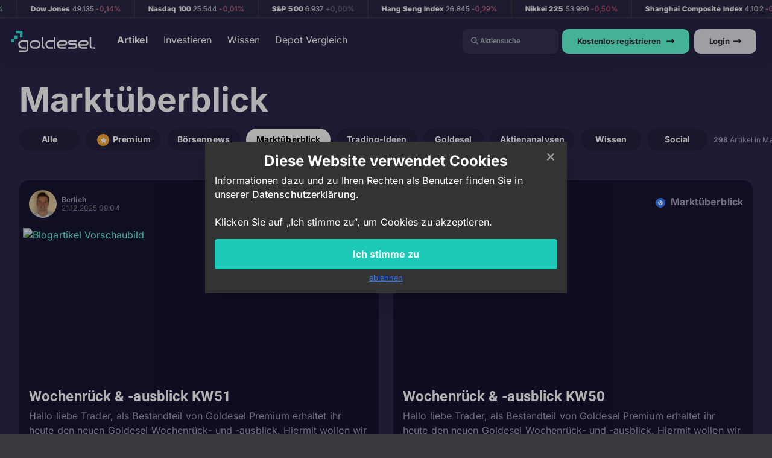

--- FILE ---
content_type: text/html; charset=utf-8
request_url: https://goldesel.de/news/marktueberblick
body_size: 11736
content:
<!DOCTYPE html><html lang=de><head><base href="/"><meta charset=utf-8><title>Artikel Markt&#xFC;berblick | Goldesel.de</title><meta http-equiv=X-UA-Compatible content="IE=edge"><meta name=viewport content="width=device-width, initial-scale=1, shrink-to-fit=no, minimal-ui"><meta name=apple-mobile-web-app-capable content=yes><meta name=mobile-web-app-capable content=yes><meta name=msapplication-tap-highlight content=no><meta name=facebook-domain-verification content=po9l4yw967p7gt4o38c2m1m01f4thn><meta name=apple-itunes-app content="app-id=6456453238"><meta name=theme-color content="rgba(255, 255, 255, 0.7)"><meta name=robots content="follow, index"><link rel=canonical href=https://goldesel.de/news/marktueberblick><meta name=google-site-verification content=2dtL9A6WZXB3IVdG4oJ9fkt_Mecp298eKqVXrbDb4qs><meta property=og:locale content=de_DE><meta property=og:title content="Artikel Marktüberblick | Goldesel.de"><meta property=og:url content=https://goldesel.de/news/marktueberblick><meta property=og:site_name content=Goldesel.de><meta name=twitter:title content="Artikel Marktüberblick | Goldesel.de"><meta property=og:updated_time content=2026-01-15T12:44:55+00:00><meta property=og:type content=website><meta name=description content="Artikel Marktüberblick"><meta property=og:description content="Artikel Marktüberblick"><meta name=twitter:description content="Artikel Marktüberblick"><script type=application/ld+json>{"@context":"https://schema.org","@type":"Organization","name":"Goldesel.de","url":"https://goldesel.de/","logo":"https://goldesel.de/App-Icon-1024x1024@1x.png","sameAs":["https://instagram.com/goldeselinvesting","https://www.youtube.com/channel/UCpRyzNBsMId8wmodyGNr4iw/"]}</script><link rel=stylesheet href="/css/vendor/fontawesome/css/fontawesome.min.css?v=BH48nM2xEGumUqX1F497xpsm1-050uc0IorhLHmSrRw"><link rel=stylesheet href="/css/vendor/fontawesome/css/solid.min.css?v=WsKShorGZE5xm2z2m6963tNVbR2Q6mxbU9tckCtYwE8"><link rel=stylesheet href="/css/vendor/fontawesome/css/sharp-regular.min.css?v=YTNiJnZ8tCvqrd73nTc1JxQmPr8zCLEUFiX-ifcwd_8"><link rel=stylesheet href="/css/vendor/fontawesome/css/regular.min.css?v=qSSRWI3pCuWL9ze5555B5Ql4WuqnqD1EexrRfJaqDOw"><link rel=stylesheet href="/css/vendor/fontawesome/css/sharp-solid.min.css?v=BgB8Z-QccwPi-t16sRFKPJ1n7wCXDWPg6gdn55Yz6yk"><link rel=stylesheet href="/css/vendor/fontawesome/css/duotone.min.css?v=gM20EI70c1sttTF2TKKQvflumHq1ELL5DoRy_b_ImL4"><link rel=stylesheet href="/css/vendor/fontawesome/css/brands.min.css?v=4GsLtNXBu7FQ_ybn4cD_8WYZRBIM7l7KImBJGyOQteI"><link id=vendorsbundle rel="stylesheet preload" as=style media="screen, print" crossorigin=anonymous href="/css/vendors.bundle.css?v=0awFeIMNoRI_8umPrmVUTx9Hxy1Jtfi5fV5WKTqHRCE"><link id=appbundle rel=stylesheet media="screen, print" href="/css/app.bundle.css?v=XTcjU6hop-CbJH3p3MMoOUCvpx97alq-H3UHt7sdmQE"><link id=myskin rel=stylesheet media="screen, print" href="/css/skins/skin-master.css?v=G6cRPfRhYDhfQVk-x5D2_fZttNqHhZ6ukxX8KmLSIDk"><link rel=stylesheet media="screen, print" href="/css/site.css?v=bBgT_9wYF_f9HulSopD6RcAuyE4d40UroKalky_gu6I"><link rel=stylesheet media="screen, print" href="/css/local-fonts.css?v=P13Hzd2EwTs44uScmlSiWgwsCX12dIiHrgww_N3rtUc"><link rel=apple-touch-icon sizes=180x180 href=apple-touch-icon.png><link rel=icon type=image/png sizes=32x32 href=/img/favicon/favicon-32x32.png><link rel=mask-icon href=/img/favicon/safari-pinned-tab.svg color=#5bbad5><link href="/css/custom.css?v=AzxVIiA2JInPfAGcSRKzGCXblFxDF-lvTXCimAD-dWw" rel=stylesheet><style>@font-face{font-family:nextgen-icons;src:local(''),url(/webfonts/nextgen-icons.eot?);src:local(''),url(/webfonts/nextgen-icons.eot?#iefix) format("embedded-opentype"),url(/webfonts/nextgen-icons.woff2) format("woff2"),url(/webfonts/nextgen-icons.woff) format("woff"),url(/webfonts/nextgen-icons.ttf) format("truetype"),url(/webfonts/nextgen-icons.svg#nextgen-icons) format("svg");font-weight:400;font-style:normal;font-display:block}</style><link rel=stylesheet href=/css/notifications/toastr/toastr.css media=print onload="this.media=&#34;all&#34;;this.onload=null"><link rel=stylesheet href=/css/alertify/alertify.css media=print onload="this.media=&#34;all&#34;;this.onload=null"><link rel=stylesheet href="/css/alertify/themes/default.css?v=1" media=print onload="this.media=&#34;all&#34;;this.onload=null"><script src=https://www.google.com/recaptcha/api.js async defer></script><link href="/custom/features/content/articlepreview.css?v=rTQqHXRu1K2186rCn2r9UWDw-ETmKQjIzcOkujjQ8W0" rel=stylesheet><body class="mod-skin-dark mod-bg-1 mod-nav-link nav-function-fixed header-function-fixed nav-function-top nav-function-fixed"><input type=hidden id=ga-featuretracking value=News><div id=cookieConsentContainer class="position-fixed d-flex align-items-center justify-content-center" style=display:none!important;z-index:999999;top:0;right:0;bottom:0;left:0;background-color:rgba(0,0,0,.3)><div id=cookieConsent class="alert typo-body-1 bg-fusion-500 alert-dismissible fade show d-flex flex-column align-items-center justify-content-center rounded-0 border-0 m-0 shadow-lg p-3 mx-auto text-center gap-3" role=alert style=width:auto;max-width:600px><button type=button class=close aria-label=Close id=closeConsent> <span aria-hidden=true><i class="fal fa-times"></i></span> </button><h3 class=mb-6>Diese Website verwendet Cookies</h3><p class=text-left>Informationen dazu und zu Ihren Rechten als Benutzer finden Sie in unserer <a href=/datenschutz target=_blank class=text-white>Datenschutzerklärung</a>.<br><br>Klicken Sie auf „Ich stimme zu“, um Cookies zu akzeptieren.<div class=w-100><button class="btn btn-lg btn-success w-100" id=acceptCookies aria-label=Close data-cookie-string=".AspNet.Consent=yes; expires=Mon, 18 Jan 2027 07:45:24 GMT; path=/; secure; samesite=none">Ich stimme zu</button></div><small class=mt-6><a href="javascript:void $(&#34;#cookieConsentContainer&#34;).remove()" id=declineConsent>ablehnen</a></small></div></div><script>(function(){var n=document.querySelector("#acceptCookies"),t,i;n.addEventListener("click",function(){document.cookie=n.dataset.cookieString;Master.LoadGoogleAnalytics();$("#cookieConsentContainer").remove()},!1);t=document.querySelector("#closeConsent");t.addEventListener("click",function(){$("#cookieConsentContainer").remove()},!1);i=document.querySelector("#declineConsent");i.addEventListener("click",function(){$("#cookieConsentContainer").remove();Master.AddItemToLocalStorage("NoCookieConsent","True",720)},!1)})()</script><input type=hidden id=userId value=0><script>"use strict";var classHolder=document.getElementsByTagName("BODY")[0],themeSettings={},themeURL=themeSettings.themeURL||"",themeOptions=themeSettings.themeOptions||"",cssfile,saveSettings,resetSettings;themeSettings.themeOptions&&(classHolder.className=themeSettings.themeOptions);themeSettings.themeURL&&!document.getElementById("mytheme")?(cssfile=document.createElement("link"),cssfile.id="mytheme",cssfile.rel="stylesheet",cssfile.href=themeURL,document.getElementsByTagName("head")[0].appendChild(cssfile)):themeSettings.themeURL&&document.getElementById("mytheme")&&(document.getElementById("mytheme").href=themeSettings.themeURL);saveSettings=function(){themeSettings.themeOptions=String(classHolder.className).split(/[^\w-]+/).filter(function(n){return/^(nav|header|footer|mod|display)-/i.test(n)}).join(" ");document.getElementById("mytheme")&&(themeSettings.themeURL=document.getElementById("mytheme").getAttribute("href"));localStorage.setItem("themeSettings",JSON.stringify(themeSettings))};resetSettings=function(){localStorage.setItem("themeSettings","")}</script><div class=page-wrapper><div class=page-inner><div class=indications-top-header><div class="marquee marquee--hover-pause"><div class=marquee__content id=marquee1></div><div aria-hidden=true class=marquee__content id=marquee2></div></div></div><aside class="page-sidebar list-filter-active"><div class=page-logo><a href="/" aria-label=Startseite> <img class=visible-light src=/custom/pages/newsticker/img/goldesel-logo-black.svg alt="Goldesel Logo"> <img loading=lazy class=visible-dark src=/img/svg/goldesel-logo-white.svg alt="Goldesel Logo"> </a></div><nav id=js-primary-nav class=primary-nav role=navigation><ul id=js-nav-menu class="nav-menu test"><li class=active><a href=news data-filter-tags=artikel> <i></i> <span class=nav-link-text data-i18n=nav.artikel>Artikel</span> </a><li><a href=investieren data-filter-tags=investieren> <i></i> <span class=nav-link-text data-i18n=nav.investieren>Investieren</span> </a><li><a href=# data-filter-tags=wissen> <i></i> <span class=nav-link-text data-i18n=nav.wissen>Wissen</span> </a><ul><li><a href=wissen data-filter-tags="wissen seminare"> <i class="fa-sharp fa-solid fa-screen-users"></i> <span class=nav-link-text data-i18n=nav.wissen_seminare>Seminare</span> </a><li><a href=guides data-filter-tags="wissen guides"> <i class="fa-sharp fa-solid fa-books"></i> <span class=nav-link-text data-i18n=nav.wissen_guides>Guides</span> </a></ul><li><a href=/vergleich/depot data-filter-tags="depot vergleich"> <i></i> <span class=nav-link-text data-i18n=nav.depot_vergleich>Depot Vergleich</span> </a></ul><div class=user-navigation><div class="stocksearchInputContainer stocksearchField mr-6"><input class="stocksearchInput stocksearchInput41 form-control typeahead searchfiled" type=search placeholder=" Aktiensuche" id=stockSearchHeaderInput style="font-family:Roboto,FontAwesome,'Font Awesome 6 Sharp';font-size:12px"></div><div class="stocksearchInputContainer stocksearchSymbol"><span class="btn header-icon cursor-pointer toggleSearch"> <i class="fas fa-magnifying-glass"></i> </span></div><div class=mr-6><a class="d-none d-lg-block btn-lg btn ge-bg-green btn-block br-10 mt-auto" href="javascript:void 0" data-toggle=modal data-target=#registerModal>Kostenlos registrieren <i class="fa-solid fa-arrow-right-long"></i></a> <a class="d-none d-sm-block d-lg-none btn btn-navi ge-bg-green btn-block br-10 fs-13 mt-auto" href="javascript:void 0" data-toggle=modal data-target=#registerModal>Kostenlos registrieren <i class="fa-solid fa-arrow-right-long"></i></a></div><div class=mr-6><a href=/login class="d-flex align-items-center justify-content-center ml-2 mr-2 btn btn-lg btn-grey br-10">Login <i class="fa-solid fa-arrow-right-long"></i></a></div></div></nav><div class="nav-footer shadow-top"><a href=# onclick=return!1 data-action=toggle data-class=nav-function-minify class=hidden-md-down> <i class="ni ni-chevron-right"></i> <i class="ni ni-chevron-right"></i> </a><ul class="list-table m-auto nav-footer-buttons"><li><a href="https://www.instagram.com/goldeselinvesting/" target=_blank data-toggle=tooltip data-placement=top title=Instagram aria-label="Instagram Goldeselinvesting"> <i class="fab fa-instagram"></i> </a><li><a href=https://www.twitch.tv/goldeselinvesting target=_blank data-toggle=tooltip data-placement=top title=Twitch aria-label="Twitch Goldeselinvesting"> <i class="fab fa-twitch"></i> </a><li><a href=https://www.youtube.com/channel/UCpRyzNBsMId8wmodyGNr4iw data-toggle=tooltip data-placement=top title=Youtube aria-label="Youtube Goldeselinvesting"> <i class="fab fa-youtube"></i> </a></ul></div></aside><div class=page-content-wrapper><div class=fixedHeaderFix></div><header class=page-header role=banner><div class="text-left d-lg-none"><a href="/" aria-label=Startseite> <img class="visible-light m-auto logo" src=/custom/pages/newsticker/img/goldesel-logo-black.svg alt="Goldesel Logo (light-mode)"> <img class="visible-dark m-auto logo" src=img/svg/goldesel-logo-white.svg alt="Goldesel Logo (dark-mode)"> </a></div><div class="ml-auto d-flex"><div class="stocksearchInputContainer stocksearchSymbol"><span class="btn header-icon cursor-pointer toggleSearch"> <i class="fas fa-magnifying-glass"></i> </span></div><div class=user-navigation><div class="d-none d-sm-block"><div class=mr-6><a class="d-none d-lg-block btn-lg btn ge-bg-green btn-block br-10 mt-auto" href="javascript:void 0" data-toggle=modal data-target=#registerModal>Kostenlos registrieren <i class="fa-solid fa-arrow-right-long"></i></a> <a class="d-none d-sm-block d-lg-none btn btn-navi ge-bg-green btn-block br-10 fs-13 mt-auto" href="javascript:void 0" data-toggle=modal data-target=#registerModal>Kostenlos registrieren <i class="fa-solid fa-arrow-right-long"></i></a></div></div><div class=mr-6><a href=/identity/account/login class="d-flex align-items-center justify-content-center ml-2 mr-2 btn btn-navi btn-grey br-10">Login <i class="fa-solid fa-arrow-right-long"></i></a></div></div><div class=user-navigation><div class=hidden-lg-up><span class="header-icon press-scale-down hover-clickable" data-action=toggle data-class=mobile-nav-on><div id=nav-icon4><span></span> <span></span> <span></span> <span></span></div></span></div></div></div></header><div class=stocksearchInputContainerMobil><div class=stocksearchInputContainer><input class="stocksearchInput form-control typeahead searchfiled" type=search placeholder=" Aktiensuche" id=stockSearchHeaderInputMobil style="font-family:Roboto,FontAwesome,'Font Awesome 6 Sharp';font-size:12px"></div></div><main id=js-page-content role=main class=page-content><span class="mb-12 ml-auto d-block d-sm-none"><div class=mr-6><a class="d-none d-lg-block btn-lg btn ge-bg-green btn-block br-10 mt-auto" href="javascript:void 0" data-toggle=modal data-target=#registerModal>Kostenlos registrieren <i class="fa-solid fa-arrow-right-long"></i></a> <a class="d-none d-sm-block d-lg-none btn btn-navi ge-bg-green btn-block br-10 fs-13 mt-auto" href="javascript:void 0" data-toggle=modal data-target=#registerModal>Kostenlos registrieren <i class="fa-solid fa-arrow-right-long"></i></a></div></span><h1 class=mb-12>Markt&#xFC;berblick</h1><div class=w-100><div class=pills-slider><a href=/news class="btn btn-pills2 btn-custom-primary waves-effect waves-themed mw-100">Alle</a> <a href=/news/premium class="btn btn-pills2 btn-custom-primary waves-effect waves-themed mw-100"> <span class=fa-stack style=font-size:10px> <i class="fa-solid fa-circle fa-stack-2x" style=color:#ffa730></i> <i class="fa-sharp fa-solid fa-star fa-stack-1x fa-inverse"></i> </span> Premium </a> <a href=/news/boersen-news class="btn btn-pills2 btn-custom-primary waves-effect waves-themed mw-100"> B&#xF6;rsennews </a> <a href=/news/marktueberblick class="btn btn-pills2 btn-custom-primary waves-effect waves-themed mw-100 active"> Markt&#xFC;berblick </a> <a href=/news/trading-ideen class="btn btn-pills2 btn-custom-primary waves-effect waves-themed mw-100"> Trading-Ideen </a> <a href=/news/goldesel class="btn btn-pills2 btn-custom-primary waves-effect waves-themed mw-100"> Goldesel </a> <a href=/news/aktien-analysen class="btn btn-pills2 btn-custom-primary waves-effect waves-themed mw-100"> Aktienanalysen </a> <a href=/news/wissen class="btn btn-pills2 btn-custom-primary waves-effect waves-themed mw-100"> Wissen </a> <a href=/news/social class="btn btn-pills2 btn-custom-primary waves-effect waves-themed mw-100"> Social </a> <span class=pills-slider-total> <b>298</b> Artikel <span> in Markt&#xFC;berblick</span> </span></div></div><div class="row w-100 d-none d-lg-none"><div class=col-12>Kategorie <span class=float-right><b>298 Artikel</b></span></div><div class=col-12><div class="btn-group ml-2 mb-24"><button type=button class="btn btn-custom-primary waves-effect waves-themed"> Markt&#xFC;berblick </button> <button type=button data-toggle=dropdown aria-haspopup=true aria-expanded=false class="btn btn-custom-primary dropdown-toggle dropdown-toggle-split waves-effect waves-themed"> <span class=sr-only>Kategorie auswählen</span> </button><div class=dropdown-menu><a href=/news class=dropdown-item>Alle Artikel</a><div class=dropdown-divider></div><a href=/news/premium class=dropdown-item> Premium </a> <a href=/news/boersen-news class=dropdown-item> B&#xF6;rsennews </a> <a href=/news/marktueberblick class="dropdown-item active"> Markt&#xFC;berblick </a> <a href=/news/trading-ideen class=dropdown-item> Trading-Ideen </a> <a href=/news/goldesel class=dropdown-item> Goldesel </a> <a href=/news/aktien-analysen class=dropdown-item> Aktienanalysen </a> <a href=/news/wissen class=dropdown-item> Wissen </a> <a href=/news/social class=dropdown-item> Social </a></div></div></div></div><div class=row><div class="col-sm-12 col-md-6 col-xl-4 mb-36"><div class="card util-round15 blogarticlePreview article-Preview"><div class=mediaPostBlock><div class="heatmapDetailInfo mt-0"><div class=special-notes><div class=special-notes-img><img src="https://goldesel.azureedge.net/user/profilepicture/11522-min.png?v=15-01-2026_12_44" class="profile-image profile-image--46 rounded-circle" alt="Profilbild Berlich"></div><div class=special-notes-details><div class=special-notes-name><a href=/profil/Berlich class=href-unstyled>Berlich</a></div><div class=special-notes-date>21.12.2025 09:04</div></div></div><div class="fs-16 bold mt-8"><span class="fa-stack small-17"> <i class="fa-solid fa-circle fa-stack-2x" style=color:#307aff></i> <i class="fa-sharp fa-solid fa-earth-americas fa-stack-1x fa-inverse"></i> </span> <a href=/news/marktueberblick class=href-unstyled>Markt&#xFC;berblick</a></div></div><div class=img-container><a href=/artikel/wochenrueck-ausblick-kw51> <img loading=lazy src=https://goldeselblog.de/wp-content/uploads/2023/07/Wochenausblick-5-1.png alt="Blogartikel Vorschaubild"> </a></div><div class="title headline-h1">Wochenrück &amp; -ausblick KW51</div><p class=body>Hallo liebe Trader, als Bestandteil von Goldesel Premium erhaltet ihr heute den neuen Goldesel Wochenrück- und -ausblick. Hiermit wollen wir euch bestmöglich über die aktuelle Lage an den Finanzmärkten informieren, die wichtigsten Themen am Markt kurz...<div class=mt-auto><a href=/artikel/wochenrueck-ausblick-kw51 class="btn btn-simple btn-info btn-xs mt-auto waves-effect waves-themed util-round19">Zum Artikel <i class="fa-solid fa-arrow-right-long"></i></a> <span data-toggle=tooltip data-placement=bottom title="Premium Artikel" class="fa-stack ml-6" style=font-size:14px> <i class="fa-solid fa-circle fa-stack-2x" style=color:#ffa730></i> <i class="fa-sharp fa-solid fa-star fa-stack-1x fa-inverse"></i> </span></div></div></div></div><div class="col-sm-12 col-md-6 col-xl-4 mb-36"><div class="card util-round15 blogarticlePreview article-Preview"><div class=mediaPostBlock><div class="heatmapDetailInfo mt-0"><div class=special-notes><div class=special-notes-img><img src="https://goldesel.azureedge.net/user/profilepicture/11522-min.png?v=15-01-2026_12_44" class="profile-image profile-image--46 rounded-circle" alt="Profilbild Berlich"></div><div class=special-notes-details><div class=special-notes-name><a href=/profil/Berlich class=href-unstyled>Berlich</a></div><div class=special-notes-date>14.12.2025 10:47</div></div></div><div class="fs-16 bold mt-8"><span class="fa-stack small-17"> <i class="fa-solid fa-circle fa-stack-2x" style=color:#307aff></i> <i class="fa-sharp fa-solid fa-earth-americas fa-stack-1x fa-inverse"></i> </span> <a href=/news/marktueberblick class=href-unstyled>Markt&#xFC;berblick</a></div></div><div class=img-container><a href=/artikel/wochenrueck-ausblick-kw50> <img loading=lazy src=https://goldeselblog.de/wp-content/uploads/2023/07/Wochenausblick-5-1.png alt="Blogartikel Vorschaubild"> </a></div><div class="title headline-h1">Wochenrück &amp; -ausblick KW50</div><p class=body>Hallo liebe Trader, als Bestandteil von Goldesel Premium erhaltet ihr heute den neuen Goldesel Wochenrück- und -ausblick. Hiermit wollen wir euch bestmöglich über die aktuelle Lage an den Finanzmärkten informieren, die wichtigsten Themen am Markt kurz...<div class=mt-auto><a href=/artikel/wochenrueck-ausblick-kw50 class="btn btn-simple btn-info btn-xs mt-auto waves-effect waves-themed util-round19">Zum Artikel <i class="fa-solid fa-arrow-right-long"></i></a> <span data-toggle=tooltip data-placement=bottom title="Premium Artikel" class="fa-stack ml-6" style=font-size:14px> <i class="fa-solid fa-circle fa-stack-2x" style=color:#ffa730></i> <i class="fa-sharp fa-solid fa-star fa-stack-1x fa-inverse"></i> </span></div></div></div></div><div class="col-sm-12 col-md-6 col-xl-4 mb-36"><div class="card util-round15 blogarticlePreview article-Preview"><div class=mediaPostBlock><div class="heatmapDetailInfo mt-0"><div class=special-notes><div class=special-notes-img><img src="https://goldesel.azureedge.net/user/profilepicture/25884-min.png?v=15-01-2026_12_44" class="profile-image profile-image--46 rounded-circle" alt="Profilbild Florian Behlau"></div><div class=special-notes-details><div class=special-notes-name><a href=/profil/flo03 class=href-unstyled>Florian Behlau</a></div><div class=special-notes-date>08.12.2025 16:15</div></div></div><div class="fs-16 bold mt-8"><span class="fa-stack small-17"> <i class="fa-solid fa-circle fa-stack-2x" style=color:#307aff></i> <i class="fa-sharp fa-solid fa-earth-americas fa-stack-1x fa-inverse"></i> </span> <a href=/news/marktueberblick class=href-unstyled>Markt&#xFC;berblick</a></div></div><div class=img-container><a href=/artikel/software-aktien-diese-3-werte-sind-jetzt-schnaeppchen> <img loading=lazy src=https://goldeselblog.de/wp-content/uploads/2025/12/conny-schneider-xuTJZ7uD7PI-unsplash-scaled.jpg alt="Blogartikel Vorschaubild"> </a></div><div class="title headline-h1">Software-Aktien: Diese 3 Werte sind jetzt Schnäppchen!</div><p class=body>Ist die Software-Krise durch KI nur eine Illusion? Wer exklusive Daten besitzt, wird durch KI noch mächtiger. Warum die aktuelle Schwäche bei Qualitätsaktien wie Salesforce oder Wolters Kluwer eine seltene Einstiegsgelegenheit ist.<div class=mt-auto><a href=/artikel/software-aktien-diese-3-werte-sind-jetzt-schnaeppchen class="btn btn-simple btn-info btn-xs mt-auto waves-effect waves-themed util-round19">Zum Artikel <i class="fa-solid fa-arrow-right-long"></i></a></div></div></div></div><div class="col-sm-12 col-md-6 col-xl-4 mb-36"><div class="card util-round15 blogarticlePreview article-Preview"><div class=mediaPostBlock><div class="heatmapDetailInfo mt-0"><div class=special-notes><div class=special-notes-img><img src="https://goldesel.azureedge.net/user/profilepicture/11522-min.png?v=15-01-2026_12_44" class="profile-image profile-image--46 rounded-circle" alt="Profilbild Berlich"></div><div class=special-notes-details><div class=special-notes-name><a href=/profil/Berlich class=href-unstyled>Berlich</a></div><div class=special-notes-date>06.12.2025 13:59</div></div></div><div class="fs-16 bold mt-8"><span class="fa-stack small-17"> <i class="fa-solid fa-circle fa-stack-2x" style=color:#307aff></i> <i class="fa-sharp fa-solid fa-earth-americas fa-stack-1x fa-inverse"></i> </span> <a href=/news/marktueberblick class=href-unstyled>Markt&#xFC;berblick</a></div></div><div class=img-container><a href=/artikel/wochenrueck-ausblick-kw49> <img loading=lazy src=https://goldeselblog.de/wp-content/uploads/2023/07/Wochenausblick-5-1.png alt="Blogartikel Vorschaubild"> </a></div><div class="title headline-h1">Wochenrück &amp; -ausblick KW49</div><p class=body>Hallo liebe Trader, als Bestandteil von Goldesel Premium erhaltet ihr heute den neuen Goldesel Wochenrück- und -ausblick. Hiermit wollen wir euch bestmöglich über die aktuelle Lage an den Finanzmärkten informieren, die wichtigsten Themen am Markt kurz...<div class=mt-auto><a href=/artikel/wochenrueck-ausblick-kw49 class="btn btn-simple btn-info btn-xs mt-auto waves-effect waves-themed util-round19">Zum Artikel <i class="fa-solid fa-arrow-right-long"></i></a> <span data-toggle=tooltip data-placement=bottom title="Premium Artikel" class="fa-stack ml-6" style=font-size:14px> <i class="fa-solid fa-circle fa-stack-2x" style=color:#ffa730></i> <i class="fa-sharp fa-solid fa-star fa-stack-1x fa-inverse"></i> </span></div></div></div></div><div class="col-sm-12 col-md-6 col-xl-4 mb-36"><div class="card util-round15 blogarticlePreview article-Preview"><div class=mediaPostBlock><div class="heatmapDetailInfo mt-0"><div class=special-notes><div class=special-notes-img><img src="https://goldesel.azureedge.net/user/profilepicture/11522-min.png?v=15-01-2026_12_44" class="profile-image profile-image--46 rounded-circle" alt="Profilbild Berlich"></div><div class=special-notes-details><div class=special-notes-name><a href=/profil/Berlich class=href-unstyled>Berlich</a></div><div class=special-notes-date>29.11.2025 11:46</div></div></div><div class="fs-16 bold mt-8"><span class="fa-stack small-17"> <i class="fa-solid fa-circle fa-stack-2x" style=color:#307aff></i> <i class="fa-sharp fa-solid fa-earth-americas fa-stack-1x fa-inverse"></i> </span> <a href=/news/marktueberblick class=href-unstyled>Markt&#xFC;berblick</a></div></div><div class=img-container><a href=/artikel/wochenrueck-ausblick-kw48> <img loading=lazy src=https://goldeselblog.de/wp-content/uploads/2023/07/Wochenausblick-5-1.png alt="Blogartikel Vorschaubild"> </a></div><div class="title headline-h1">Wochenrück &amp; -ausblick KW48</div><p class=body>Hallo liebe Trader, als Bestandteil von Goldesel Premium erhaltet ihr heute den neuen Goldesel Wochenrück- und -ausblick. Hiermit wollen wir euch bestmöglich über die aktuelle Lage an den Finanzmärkten informieren, die wichtigsten Themen am Markt kurz...<div class=mt-auto><a href=/artikel/wochenrueck-ausblick-kw48 class="btn btn-simple btn-info btn-xs mt-auto waves-effect waves-themed util-round19">Zum Artikel <i class="fa-solid fa-arrow-right-long"></i></a> <span data-toggle=tooltip data-placement=bottom title="Premium Artikel" class="fa-stack ml-6" style=font-size:14px> <i class="fa-solid fa-circle fa-stack-2x" style=color:#ffa730></i> <i class="fa-sharp fa-solid fa-star fa-stack-1x fa-inverse"></i> </span></div></div></div></div><div class="col-sm-12 col-md-6 col-xl-4 mb-36"><div class="card util-round15 blogarticlePreview article-Preview"><div class=mediaPostBlock><div class="heatmapDetailInfo mt-0"><div class=special-notes><div class=special-notes-img><img src="https://goldesel.azureedge.net/user/profilepicture/11522-min.png?v=15-01-2026_12_44" class="profile-image profile-image--46 rounded-circle" alt="Profilbild Berlich"></div><div class=special-notes-details><div class=special-notes-name><a href=/profil/Berlich class=href-unstyled>Berlich</a></div><div class=special-notes-date>23.11.2025 11:02</div></div></div><div class="fs-16 bold mt-8"><span class="fa-stack small-17"> <i class="fa-solid fa-circle fa-stack-2x" style=color:#307aff></i> <i class="fa-sharp fa-solid fa-earth-americas fa-stack-1x fa-inverse"></i> </span> <a href=/news/marktueberblick class=href-unstyled>Markt&#xFC;berblick</a></div></div><div class=img-container><a href=/artikel/wochenrueck-ausblick-kw47> <img loading=lazy src=https://goldeselblog.de/wp-content/uploads/2023/07/Wochenausblick-5-1.png alt="Blogartikel Vorschaubild"> </a></div><div class="title headline-h1">Wochenrück &amp; -ausblick KW47</div><p class=body>Hallo liebe Trader, als Bestandteil von Goldesel Premium erhaltet ihr heute den neuen Goldesel Wochenrück- und -ausblick. Hiermit wollen wir euch bestmöglich über die aktuelle Lage an den Finanzmärkten informieren, die wichtigsten Themen am Markt kurz...<div class=mt-auto><a href=/artikel/wochenrueck-ausblick-kw47 class="btn btn-simple btn-info btn-xs mt-auto waves-effect waves-themed util-round19">Zum Artikel <i class="fa-solid fa-arrow-right-long"></i></a> <span data-toggle=tooltip data-placement=bottom title="Premium Artikel" class="fa-stack ml-6" style=font-size:14px> <i class="fa-solid fa-circle fa-stack-2x" style=color:#ffa730></i> <i class="fa-sharp fa-solid fa-star fa-stack-1x fa-inverse"></i> </span></div></div></div></div><div class="col-sm-12 col-md-6 col-xl-4 mb-36"><div class="card util-round15 blogarticlePreview article-Preview"><div class=mediaPostBlock><div class="heatmapDetailInfo mt-0"><div class=special-notes><div class=special-notes-img><img src="https://goldesel.azureedge.net/user/profilepicture/11522-min.png?v=15-01-2026_12_44" class="profile-image profile-image--46 rounded-circle" alt="Profilbild Berlich"></div><div class=special-notes-details><div class=special-notes-name><a href=/profil/Berlich class=href-unstyled>Berlich</a></div><div class=special-notes-date>26.10.2025 11:03</div></div></div><div class="fs-16 bold mt-8"><span class="fa-stack small-17"> <i class="fa-solid fa-circle fa-stack-2x" style=color:#307aff></i> <i class="fa-sharp fa-solid fa-earth-americas fa-stack-1x fa-inverse"></i> </span> <a href=/news/marktueberblick class=href-unstyled>Markt&#xFC;berblick</a></div></div><div class=img-container><a href=/artikel/wochenrueck-ausblick-kw43> <img loading=lazy src=https://goldeselblog.de/wp-content/uploads/2023/07/Wochenausblick-5-1.png alt="Blogartikel Vorschaubild"> </a></div><div class="title headline-h1">Wochenrück &amp; -ausblick KW43</div><p class=body>Hallo liebe Trader, als Bestandteil von Goldesel Premium erhaltet ihr heute den neuen Goldesel Wochenrück- und -ausblick. Hiermit wollen wir euch bestmöglich über die aktuelle Lage an den Finanzmärkten informieren, die wichtigsten Themen am Markt kurz...<div class=mt-auto><a href=/artikel/wochenrueck-ausblick-kw43 class="btn btn-simple btn-info btn-xs mt-auto waves-effect waves-themed util-round19">Zum Artikel <i class="fa-solid fa-arrow-right-long"></i></a> <span data-toggle=tooltip data-placement=bottom title="Premium Artikel" class="fa-stack ml-6" style=font-size:14px> <i class="fa-solid fa-circle fa-stack-2x" style=color:#ffa730></i> <i class="fa-sharp fa-solid fa-star fa-stack-1x fa-inverse"></i> </span></div></div></div></div><div class="col-sm-12 col-md-6 col-xl-4 mb-36"><div class="card util-round15 blogarticlePreview article-Preview"><div class=mediaPostBlock><div class="heatmapDetailInfo mt-0"><div class=special-notes><div class=special-notes-img><img src="https://goldesel.azureedge.net/user/profilepicture/11522-min.png?v=15-01-2026_12_44" class="profile-image profile-image--46 rounded-circle" alt="Profilbild Berlich"></div><div class=special-notes-details><div class=special-notes-name><a href=/profil/Berlich class=href-unstyled>Berlich</a></div><div class=special-notes-date>19.10.2025 17:59</div></div></div><div class="fs-16 bold mt-8"><span class="fa-stack small-17"> <i class="fa-solid fa-circle fa-stack-2x" style=color:#307aff></i> <i class="fa-sharp fa-solid fa-earth-americas fa-stack-1x fa-inverse"></i> </span> <a href=/news/marktueberblick class=href-unstyled>Markt&#xFC;berblick</a></div></div><div class=img-container><a href=/artikel/wochenrueck-ausblick-kw42> <img loading=lazy src=https://goldeselblog.de/wp-content/uploads/2023/07/Wochenausblick-5-1.png alt="Blogartikel Vorschaubild"> </a></div><div class="title headline-h1">Wochenrück &amp; -ausblick KW42</div><p class=body>Hallo liebe Trader, als Bestandteil von Goldesel Premium erhaltet ihr heute den neuen Goldesel Wochenrück- und -ausblick. Hiermit wollen wir euch bestmöglich über die aktuelle Lage an den Finanzmärkten informieren, die wichtigsten Themen am Markt kurz...<div class=mt-auto><a href=/artikel/wochenrueck-ausblick-kw42 class="btn btn-simple btn-info btn-xs mt-auto waves-effect waves-themed util-round19">Zum Artikel <i class="fa-solid fa-arrow-right-long"></i></a> <span data-toggle=tooltip data-placement=bottom title="Premium Artikel" class="fa-stack ml-6" style=font-size:14px> <i class="fa-solid fa-circle fa-stack-2x" style=color:#ffa730></i> <i class="fa-sharp fa-solid fa-star fa-stack-1x fa-inverse"></i> </span></div></div></div></div><div class="col-sm-12 col-md-6 col-xl-4 mb-36"><div class="card util-round15 blogarticlePreview article-Preview"><div class=mediaPostBlock><div class="heatmapDetailInfo mt-0"><div class=special-notes><div class=special-notes-img><img src="https://goldesel.azureedge.net/user/profilepicture/11522-min.png?v=15-01-2026_12_44" class="profile-image profile-image--46 rounded-circle" alt="Profilbild Berlich"></div><div class=special-notes-details><div class=special-notes-name><a href=/profil/Berlich class=href-unstyled>Berlich</a></div><div class=special-notes-date>12.10.2025 12:17</div></div></div><div class="fs-16 bold mt-8"><span class="fa-stack small-17"> <i class="fa-solid fa-circle fa-stack-2x" style=color:#307aff></i> <i class="fa-sharp fa-solid fa-earth-americas fa-stack-1x fa-inverse"></i> </span> <a href=/news/marktueberblick class=href-unstyled>Markt&#xFC;berblick</a></div></div><div class=img-container><a href=/artikel/wochenrueck-ausblick-kw41> <img loading=lazy src=https://goldeselblog.de/wp-content/uploads/2023/07/Wochenausblick-5-1.png alt="Blogartikel Vorschaubild"> </a></div><div class="title headline-h1">Wochenrück &amp; -ausblick KW41</div><p class=body>Hallo liebe Trader, als Bestandteil von Goldesel Premium erhaltet ihr heute den neuen Goldesel Wochenrück- und -ausblick. Hiermit wollen wir euch bestmöglich über die aktuelle Lage an den Finanzmärkten informieren, die wichtigsten Themen am Markt kurz...<div class=mt-auto><a href=/artikel/wochenrueck-ausblick-kw41 class="btn btn-simple btn-info btn-xs mt-auto waves-effect waves-themed util-round19">Zum Artikel <i class="fa-solid fa-arrow-right-long"></i></a> <span data-toggle=tooltip data-placement=bottom title="Premium Artikel" class="fa-stack ml-6" style=font-size:14px> <i class="fa-solid fa-circle fa-stack-2x" style=color:#ffa730></i> <i class="fa-sharp fa-solid fa-star fa-stack-1x fa-inverse"></i> </span></div></div></div></div><div class="col-sm-12 col-md-6 col-xl-4 mb-36"><div class="card util-round15 blogarticlePreview article-Preview"><div class=mediaPostBlock><div class="heatmapDetailInfo mt-0"><div class=special-notes><div class=special-notes-img><img src="https://goldesel.azureedge.net/user/profilepicture/11522-min.png?v=15-01-2026_12_44" class="profile-image profile-image--46 rounded-circle" alt="Profilbild Berlich"></div><div class=special-notes-details><div class=special-notes-name><a href=/profil/Berlich class=href-unstyled>Berlich</a></div><div class=special-notes-date>05.10.2025 10:56</div></div></div><div class="fs-16 bold mt-8"><span class="fa-stack small-17"> <i class="fa-solid fa-circle fa-stack-2x" style=color:#307aff></i> <i class="fa-sharp fa-solid fa-earth-americas fa-stack-1x fa-inverse"></i> </span> <a href=/news/marktueberblick class=href-unstyled>Markt&#xFC;berblick</a></div></div><div class=img-container><a href=/artikel/wochenrueck-ausblick-kw40> <img loading=lazy src=https://goldeselblog.de/wp-content/uploads/2023/07/Wochenausblick-5-1.png alt="Blogartikel Vorschaubild"> </a></div><div class="title headline-h1">Wochenrück &amp; -ausblick KW40</div><p class=body>Hallo liebe Trader, als Bestandteil von Goldesel Premium erhaltet ihr heute den neuen Goldesel Wochenrück- und -ausblick. Hiermit wollen wir euch bestmöglich über die aktuelle Lage an den Finanzmärkten informieren, die wichtigsten Themen am Markt kurz...<div class=mt-auto><a href=/artikel/wochenrueck-ausblick-kw40 class="btn btn-simple btn-info btn-xs mt-auto waves-effect waves-themed util-round19">Zum Artikel <i class="fa-solid fa-arrow-right-long"></i></a> <span data-toggle=tooltip data-placement=bottom title="Premium Artikel" class="fa-stack ml-6" style=font-size:14px> <i class="fa-solid fa-circle fa-stack-2x" style=color:#ffa730></i> <i class="fa-sharp fa-solid fa-star fa-stack-1x fa-inverse"></i> </span></div></div></div></div><div class="col-sm-12 col-md-6 col-xl-4 mb-36"><div class="card util-round15 blogarticlePreview article-Preview"><div class=mediaPostBlock><div class="heatmapDetailInfo mt-0"><div class=special-notes><div class=special-notes-img><img src="https://goldesel.azureedge.net/user/profilepicture/25884-min.png?v=15-01-2026_12_44" class="profile-image profile-image--46 rounded-circle" alt="Profilbild Florian Behlau"></div><div class=special-notes-details><div class=special-notes-name><a href=/profil/flo03 class=href-unstyled>Florian Behlau</a></div><div class=special-notes-date>03.10.2025 11:00</div></div></div><div class="fs-16 bold mt-8"><span class="fa-stack small-17"> <i class="fa-solid fa-circle fa-stack-2x" style=color:#307aff></i> <i class="fa-sharp fa-solid fa-earth-americas fa-stack-1x fa-inverse"></i> </span> <a href=/news/marktueberblick class=href-unstyled>Markt&#xFC;berblick</a></div></div><div class=img-container><a href=/artikel/die-giganten-im-einkaufskorb-chancen-bei-diesen-4-dividenden-aktien> <img loading=lazy src=https://goldeselblog.de/wp-content/uploads/2025/09/Lebensmittel-Aktien-Nestle-General-Mills-Mondelez.png alt="Blogartikel Vorschaubild"> </a></div><div class="title headline-h1">Die Giganten im Einkaufskorb: Chancen bei diesen 4 Dividenden-Aktien!</div><p class=body>Der Lebensmittelmarkt steckt in einer schwierigen Konsolidierungsphase, in der steigende Preise und preissensible Käufer das Volumen drücken. Wer ist der Favorit der Branche?<div class=mt-auto><a href=/artikel/die-giganten-im-einkaufskorb-chancen-bei-diesen-4-dividenden-aktien class="btn btn-simple btn-info btn-xs mt-auto waves-effect waves-themed util-round19">Zum Artikel <i class="fa-solid fa-arrow-right-long"></i></a></div></div></div></div><div class="col-sm-12 col-md-6 col-xl-4 mb-36"><div class="card util-round15 blogarticlePreview article-Preview"><div class=mediaPostBlock><div class="heatmapDetailInfo mt-0"><div class=special-notes><div class=special-notes-img><img src="https://goldesel.azureedge.net/user/profilepicture/11522-min.png?v=15-01-2026_12_44" class="profile-image profile-image--46 rounded-circle" alt="Profilbild Berlich"></div><div class=special-notes-details><div class=special-notes-name><a href=/profil/Berlich class=href-unstyled>Berlich</a></div><div class=special-notes-date>28.09.2025 09:52</div></div></div><div class="fs-16 bold mt-8"><span class="fa-stack small-17"> <i class="fa-solid fa-circle fa-stack-2x" style=color:#307aff></i> <i class="fa-sharp fa-solid fa-earth-americas fa-stack-1x fa-inverse"></i> </span> <a href=/news/marktueberblick class=href-unstyled>Markt&#xFC;berblick</a></div></div><div class=img-container><a href=/artikel/wochenrueck-ausblick-kw39> <img loading=lazy src=https://goldeselblog.de/wp-content/uploads/2023/07/Wochenausblick-5-1.png alt="Blogartikel Vorschaubild"> </a></div><div class="title headline-h1">Wochenrück &amp; -ausblick KW39</div><p class=body>Hallo liebe Trader, als Bestandteil von Goldesel Premium erhaltet ihr heute den neuen Goldesel Wochenrück- und -ausblick. Hiermit wollen wir euch bestmöglich über die aktuelle Lage an den Finanzmärkten informieren, die wichtigsten Themen am Markt kurz...<div class=mt-auto><a href=/artikel/wochenrueck-ausblick-kw39 class="btn btn-simple btn-info btn-xs mt-auto waves-effect waves-themed util-round19">Zum Artikel <i class="fa-solid fa-arrow-right-long"></i></a> <span data-toggle=tooltip data-placement=bottom title="Premium Artikel" class="fa-stack ml-6" style=font-size:14px> <i class="fa-solid fa-circle fa-stack-2x" style=color:#ffa730></i> <i class="fa-sharp fa-solid fa-star fa-stack-1x fa-inverse"></i> </span></div></div></div></div><div id=LoadMorePlaceholder class="w-100 my-24"></div></div><a href="javascript:void 0" id=LoadMore class="btn btn-info btn-padding mt-auto waves-effect waves-themed text-center">Mehr Artikel laden</a><div class="modal fade" id=registerModal><div class=modal-dialog><div class="modal-content card rounded-plus bg-white"><div class=modal-header><h4 class="modal-title text-default-reverse">Die Goldesel-Community</h4><button type=button class=close data-dismiss=modal>&times;</button></div><div class="modal-body py-0"><div class="ml-auto mr-auto"><span class="mb-6 pt-0 header-title-small">Registriere dich jetzt</span><form id=RegisterButtons action=/Identity/Account/ExternalLogin method=post class=mb-3><input name=__RequestVerificationToken type=hidden value=CfDJ8IWl8g2jUulEr6bfTsBNyFZSBAbaPO8agxb0PdlwhEvvpB-2fOhV3A3ieM4nUXnL8HDvo6ICBorRE30ltOkP4JvoJk0BI0aU16Be0GlQMPOcLwusJlcnh9Ztu7mcTWyhVg2KsMLJ9cptOMNIDJr4Vls> <input type=hidden id=returnUrlMethodSso name=returnUrl value="/"> <button class="btn apple-btn waves-effect waves-themed my-12" name=provider value=Apple title="Apple Account nutzen"> <i class="fab fa-xl fa-apple mr-sm-8"></i> <span class="d-none d-sm-inline">Apple</span> </button> <button class="btn btn-dark waves-effect waves-themed my-12" name=provider value=Google title="Google Account nutzen"> <img src=/img/static/icons/google.svg class=mr-sm-8 alt="Google Icon"> <span class="d-none d-sm-inline">Google</span> </button></form><div class=line-seperator></div><div class="mb-16 pt-0 header-title-small">Oder registriere dich mit:</div><form id=js-register action=/Identity/Account/Register method=post><input name=__RequestVerificationToken type=hidden value=CfDJ8IWl8g2jUulEr6bfTsBNyFZSBAbaPO8agxb0PdlwhEvvpB-2fOhV3A3ieM4nUXnL8HDvo6ICBorRE30ltOkP4JvoJk0BI0aU16Be0GlQMPOcLwusJlcnh9Ztu7mcTWyhVg2KsMLJ9cptOMNIDJr4Vls> <input type=hidden name=returnUrlMethodEmail value="/"><div class="d-none d-md-block"><div class="alert alert-danger text-dark validation-summary-valid" data-valmsg-summary=true><ul><li style=display:none></ul></div></div><div class="form-group mb-12"><div class=input-icon-container><i class="fa-solid fa-user icon-inside-input"></i> <input class="form-control with-icon" placeholder=Benutzername required maxlength=24 id=usernameInput data-val=true data-val-maxlength="Dein Benutzername darf max. 24 Zeichen haben" data-val-maxlength-max=24 data-val-minlength="Dein Benutzername muss mindestens 2 Zeichen haben" data-val-minlength-min=2 data-val-regex="Benutzername: Es sind nur Buchstaben, Zahlen und _ erlaubt" data-val-regex-pattern=([a-zA-Z0-9_äÄöÖüÜßáÁàÀ_-]+) name=Input.Username></div><span class="invalid-feedback field-validation-valid" id=usernameError data-valmsg-for=Input.Username data-valmsg-replace=false>Das&#xD;&#xA; ist ein Pflichtfeld</span><div class=help-block id=usernameHelpBlock>Es sind <b>Buchstaben</b>, <b>Zahlen</b> und <b>Bindestriche</b> erlaubt</div></div><div class="form-group mb-12"><div class=input-icon-container><i class="fa fa-envelope icon-inside-input" aria-hidden=true></i> <input class="form-control with-icon" placeholder="E-Mail Adresse" required id=emailInput data-val=true data-val-email="Ungültige E-Mail Adresse" data-val-required="Keine E-Mail Adresse angegeben" name=Input.Email></div><span class="invalid-feedback field-validation-valid" id=emailError data-valmsg-for=Input.Email data-valmsg-replace=false>Das ist ein&#xD;&#xA; Pflichtfeld</span><div class=help-block id=emailHelpBlock>Du bekommst eine E-Mail um deinen Account zu <b class=text-success>aktivieren</b></div></div><div class="form-group mb-12"><div class="input-icon-container position-relative"><i class="fa-sharp fa-solid fa-key icon-inside-input" aria-hidden=true></i> <input type=password class="form-control with-icon" placeholder=Passwort required maxlength=100 autocomplete=new-password id=passwordInput data-val=true data-val-length="Das Passwort muss aus mindestens 6 Zeichen bestehen" data-val-length-max=100 data-val-length-min=6 data-val-required="The Password field is required." name=Input.Password> <i class="fa-solid fa-eye-slash toggle-password position-absolute" style=right:10px;top:50%;transform:translateY(-50%);cursor:pointer aria-hidden=true></i></div><span class="invalid-feedback field-validation-valid" id=passwordError data-valmsg-for=Input.Password data-valmsg-replace=false>Das&#xD;&#xA; ist ein Pflichtfeld</span><div class=help-block id=passwordHelpBlock>Dein Passwort muss mindestens 6 Zeichen haben und eine Zahl enthalten</div></div><div class="form-group mb-12"><div class="input-icon-container position-relative"><i class="fa-sharp fa-solid fa-key icon-inside-input" aria-hidden=true></i> <input type=password class="form-control with-icon" placeholder=Passwortbestätigung required maxlength=100 autocomplete=new-password id=confirmPasswordInput data-val=true data-val-equalto="Das Passwort und die Passwortbestätigung stimmen nicht überein" data-val-equalto-other=*.Password name=Input.ConfirmPassword> <i class="fa-solid fa-eye-slash toggle-confirm-password position-absolute" style=right:10px;top:50%;transform:translateY(-50%);cursor:pointer aria-hidden=true></i></div><span class="invalid-feedback field-validation-valid" data-valmsg-for=Input.ConfirmPassword data-valmsg-replace=false>Das ist ein&#xD;&#xA; Pflichtfeld</span><div class=help-block id=confirmPasswordHelpBlock></div></div><div class="form-group mb-12"><div class="custom-control custom-checkbox"><input type=checkbox class=custom-control-input required checked data-val=true data-val-required="The I agree to terms &amp; conditions field is required." id=Input_AgreeToTerms name=Input.AgreeToTerms value=true> <label class=custom-control-label for=Input_AgreeToTerms>Ich akzeptiere die <a href=/agb target=_blank>AGB's</a></label> <span class="invalid-feedback field-validation-valid" data-valmsg-for=Input.AgreeToTerms data-valmsg-replace=false>Du musst die&#xD;&#xA; AGB&#x27;s best&#xE4;tigen</span></div><div class="custom-control custom-checkbox"><input type=checkbox class=custom-control-input checked data-val=true data-val-required="The Sign up for newsletters field is required." id=Input_NewsletterSignup name=Input.NewsletterSignup value=true> <label class=custom-control-label for=Input_NewsletterSignup>Newsletter abonnieren</label></div></div><div class=row><div class="col-12 mb-24"><div class=g-recaptcha data-sitekey=6LeNadsbAAAAAKdRITjtPN8rKh5LpHcez7GtSXlb></div><div id=g-recaptcha-clientside-resp class="my-6 text-danger" style=display:none>Fehler: Bitte vorher bestätigen, dass du kein Roboter bist.</div></div></div><input name=Input.g-recaptcha-response id=InputRecaptcha type=hidden><div class="row no-gutters"><div class=col-12><button id=js-register-btn class="btn w-100 ge-bg-green btn-inline btn-lg waves-effect waves-themed br-10 aos-init aos-animate" data-aos=zoom-in data-aos-delay=800 href="javascript:void 0" data-toggle=modal data-target=#registerModal>Kostenlos registrieren <i class="fa-solid fa-arrow-right-long"></i></button></div></div><div class="d-block d-md-none"><div class="alert alert-danger text-dark mt-12 validation-summary-valid" data-valmsg-summary=true><ul><li style=display:none></ul></div></div><div id=server-registration-error class="my-6 text-danger" style=display:none>Es tut uns leid, da hat etwas nicht funktioniert. Versuche es bitte später erneut oder wende dich an den Support.</div><input name=Input.AgreeToTerms type=hidden value=false><input name=Input.NewsletterSignup type=hidden value=false></form></div></div><div class=modal-footer><a id=loginRedirectLink href="javascript:void 0" class=my-12>Ich habe schon einen Account</a></div></div></div></div><script>"use strict";document.addEventListener("DOMContentLoaded",function(){function a(n){return/^[a-zA-Z0-9.!#$%&'*+/=?^_`{|}~-]+@[a-zA-Z0-9-]+(?:\.[a-zA-Z0-9-]+)*$/i.test(n)}function v(n){return/^[a-zA-Z0-9-]{2,}$/.test(n)}function y(n){const t=n.length>=6,i=/\d/.test(n);return t&&i}function o(){i.value===u.value&&i.value!==""?(f.style.color="green",f.textContent="Passwörter stimmen überein"):i.value!==""?(f.style.color="red",f.textContent="Passwörter stimmen nicht überein"):f.textContent=""}const u=document.getElementById("passwordInput"),n=document.getElementById("passwordHelpBlock"),s=document.querySelector(".toggle-password"),i=document.getElementById("confirmPasswordInput"),f=document.getElementById("confirmPasswordHelpBlock"),h=document.querySelector(".toggle-confirm-password"),c=document.getElementById("usernameInput"),t=document.getElementById("usernameHelpBlock"),l=document.getElementById("emailInput"),r=document.getElementById("emailHelpBlock"),e=document.getElementById("loginRedirectLink");if(e){const n=window.location.pathname+window.location.search,t=encodeURIComponent(n);e.href=`/login?returnUrl=${t}`}l.addEventListener("input",function(){const n=this.value;n.length===0?(r.style.color="",r.innerHTML='Du bekommst eine E-Mail um deinen Account zu <b class="text-success">aktivieren<\/b>'):a(n)?(r.style.color="green",r.textContent="E-Mail Adresse ist gültig"):(r.style.color="red",r.textContent="Bitte gib eine gültige E-Mail Adresse ein")});c.addEventListener("input",function(){const n=this.value;n.length===0?(t.style.color="",t.innerHTML="Es sind <b>Buchstaben<\/b>, <b>Zahlen<\/b> und <b>Bindestriche<\/b> erlaubt"):v(n)?(t.style.color="green",t.textContent="Benutzername ist gültig"):(t.style.color="red",t.textContent=n.length<2?"Benutzername muss mindestens 2 Zeichen lang sein":"Benutzername darf nur Buchstaben, Zahlen und Bindestriche enthalten")});u.addEventListener("input",function(){const t=this.value;t.length===0?(n.style.color="",n.textContent="Dein Passwort muss mindestens 6 Zeichen haben und eine Zahl enthalten"):y(t)?(n.style.color="green",n.textContent="Passwort erfüllt die Kriterien"):(n.style.color="red",n.textContent=t.length<6?"Passwort muss mindestens 6 Zeichen haben":"Passwort muss mindestens eine Zahl enthalten")});i.addEventListener("input",o);u.addEventListener("input",o);s.addEventListener("click",function(){const n=u.getAttribute("type")==="password"?"text":"password";u.setAttribute("type",n);this.classList.toggle("fa-eye");this.classList.toggle("fa-eye-slash")});h.addEventListener("click",function(){const n=i.getAttribute("type")==="password"?"text":"password";i.setAttribute("type",n);this.classList.toggle("fa-eye");this.classList.toggle("fa-eye-slash")})})</script></main><div class=page-content-overlay data-action=toggle data-class=mobile-nav-on></div><footer class=page-footer role=contentinfo><div class="hidden-md-down d-flex align-items-center flex-1 text-muted"><span class=fw-400>2026 &copy; Goldesel.de</span></div><a href=https://terminal.stock3.com/#c/so_funktionierts target=_blank class="font-size-14 fw-400">Terminal stock3</a> <a href=/app class="font-size-14 fw-400">App</a> <a href="https://docs.google.com/forms/d/e/1FAIpQLSd9xADYptZFgnNUFrzRDU5w7zFPMwbrRPe3VP2pknhpT6KGRQ/viewform?usp=sf_link" target=_blank class="font-size-14 fw-400">Inhalt melden</a> <a href=/agb class="font-size-14 fw-400">AGB</a> <a href=/datenschutz class="font-size-14 fw-400">Datenschutz</a> <a href=/impressum class="font-size-14 fw-400">Impressum</a> <a href=/einstellungen#abos class="font-size-14 fw-400">Vertrag kündigen</a> <a class=fs-xl href=/hilfe aria-label=Hilfeseite><i class="fal fa-question-circle" aria-hidden=true></i></a></footer><p id=js-color-profile class=d-none><span class=color-primary-50></span> <span class=color-primary-100></span> <span class=color-primary-200></span> <span class=color-primary-300></span> <span class=color-primary-400></span> <span class=color-primary-500></span> <span class=color-primary-600></span> <span class=color-primary-700></span> <span class=color-primary-800></span> <span class=color-primary-900></span> <span class=color-info-50></span> <span class=color-info-100></span> <span class=color-info-200></span> <span class=color-info-300></span> <span class=color-info-400></span> <span class=color-info-500></span> <span class=color-info-600></span> <span class=color-info-700></span> <span class=color-info-800></span> <span class=color-info-900></span> <span class=color-danger-50></span> <span class=color-danger-100></span> <span class=color-danger-200></span> <span class=color-danger-300></span> <span class=color-danger-400></span> <span class=color-danger-500></span> <span class=color-danger-600></span> <span class=color-danger-700></span> <span class=color-danger-800></span> <span class=color-danger-900></span> <span class=color-warning-50></span> <span class=color-warning-100></span> <span class=color-warning-200></span> <span class=color-warning-300></span> <span class=color-warning-400></span> <span class=color-warning-500></span> <span class=color-warning-600></span> <span class=color-warning-700></span> <span class=color-warning-800></span> <span class=color-warning-900></span> <span class=color-success-50></span> <span class=color-success-100></span> <span class=color-success-200></span> <span class=color-success-300></span> <span class=color-success-400></span> <span class=color-success-500></span> <span class=color-success-600></span> <span class=color-success-700></span> <span class=color-success-800></span> <span class=color-success-900></span> <span class=color-fusion-50></span> <span class=color-fusion-100></span> <span class=color-fusion-200></span> <span class=color-fusion-300></span> <span class=color-fusion-400></span> <span class=color-fusion-500></span> <span class=color-fusion-600></span> <span class=color-fusion-700></span> <span class=color-fusion-800></span> <span class=color-fusion-900></span></div></div></div><script src="/js/vendors.bundle.js?v=A9IOq_ZFHgnSs2sP6v3ilDPG3KurSBGEfdWNqPnz7d0"></script><script src=/js/app.bundle.js></script><script>"use strict";Object.defineProperty(WebSocket,"OPEN",{value:1})</script><script src=/js/signalr/dist/browser/signalr.js></script><script src="/js/site.js?v=8o8-ZslB-Cfvs2G6ayLOirZl05zAHj2Icn5_A_0L0gE"></script><script src=/js/notifications/toastr/toastr.min.js></script><script src=/js/alertify/alertify.min.js></script><script src="/js/Master.js?v=akmFLttFZaZKLXiILordcqm_K1yFUXiUPxF_bQ7II2I"></script><script src=/js/typeahead/typahead.bundle.min.js></script><script src=https://ajax.aspnetcdn.com/ajax/jquery.validate/1.17.0/jquery.validate.min.js crossorigin=anonymous integrity=sha384-rZfj/ogBloos6wzLGpPkkOr/gpkBNLZ6b6yLy4o+ok+t/SAKlL5mvXLr0OXNi1Hp></script><script>"use strict";window.jQuery&&window.jQuery.validator||document.write('<script src="/Identity/lib/jquery-validation/dist/jquery.validate.min.js" crossorigin="anonymous" integrity="sha384-rZfj/ogBloos6wzLGpPkkOr/gpkBNLZ6b6yLy4o+ok+t/SAKlL5mvXLr0OXNi1Hp"><\/script>')</script><script src=https://ajax.aspnetcdn.com/ajax/jquery.validation.unobtrusive/3.2.9/jquery.validate.unobtrusive.min.js crossorigin=anonymous integrity=sha384-ifv0TYDWxBHzvAk2Z0n8R434FL1Rlv/Av18DXE43N/1rvHyOG4izKst0f2iSLdds></script><script>"use strict";window.jQuery&&window.jQuery.validator&&window.jQuery.validator.unobtrusive||document.write('<script src="/Identity/lib/jquery-validation-unobtrusive/jquery.validate.unobtrusive.min.js" crossorigin="anonymous" integrity="sha384-ifv0TYDWxBHzvAk2Z0n8R434FL1Rlv/Av18DXE43N/1rvHyOG4izKst0f2iSLdds"><\/script>')</script><script src="/custom/features/registerformvalidation.js?v=ugM1sCfS6U0p56BcH1G_HwTXwomUhpc9tSCMNCWJo6M"></script><script>"use strict";$(document).ready(function(){Master.InitBlogPaging(298,57)})</script>

--- FILE ---
content_type: text/html; charset=utf-8
request_url: https://www.google.com/recaptcha/api2/anchor?ar=1&k=6LeNadsbAAAAAKdRITjtPN8rKh5LpHcez7GtSXlb&co=aHR0cHM6Ly9nb2xkZXNlbC5kZTo0NDM.&hl=en&v=PoyoqOPhxBO7pBk68S4YbpHZ&size=normal&anchor-ms=20000&execute-ms=30000&cb=87ifxd3ui4wi
body_size: 49170
content:
<!DOCTYPE HTML><html dir="ltr" lang="en"><head><meta http-equiv="Content-Type" content="text/html; charset=UTF-8">
<meta http-equiv="X-UA-Compatible" content="IE=edge">
<title>reCAPTCHA</title>
<style type="text/css">
/* cyrillic-ext */
@font-face {
  font-family: 'Roboto';
  font-style: normal;
  font-weight: 400;
  font-stretch: 100%;
  src: url(//fonts.gstatic.com/s/roboto/v48/KFO7CnqEu92Fr1ME7kSn66aGLdTylUAMa3GUBHMdazTgWw.woff2) format('woff2');
  unicode-range: U+0460-052F, U+1C80-1C8A, U+20B4, U+2DE0-2DFF, U+A640-A69F, U+FE2E-FE2F;
}
/* cyrillic */
@font-face {
  font-family: 'Roboto';
  font-style: normal;
  font-weight: 400;
  font-stretch: 100%;
  src: url(//fonts.gstatic.com/s/roboto/v48/KFO7CnqEu92Fr1ME7kSn66aGLdTylUAMa3iUBHMdazTgWw.woff2) format('woff2');
  unicode-range: U+0301, U+0400-045F, U+0490-0491, U+04B0-04B1, U+2116;
}
/* greek-ext */
@font-face {
  font-family: 'Roboto';
  font-style: normal;
  font-weight: 400;
  font-stretch: 100%;
  src: url(//fonts.gstatic.com/s/roboto/v48/KFO7CnqEu92Fr1ME7kSn66aGLdTylUAMa3CUBHMdazTgWw.woff2) format('woff2');
  unicode-range: U+1F00-1FFF;
}
/* greek */
@font-face {
  font-family: 'Roboto';
  font-style: normal;
  font-weight: 400;
  font-stretch: 100%;
  src: url(//fonts.gstatic.com/s/roboto/v48/KFO7CnqEu92Fr1ME7kSn66aGLdTylUAMa3-UBHMdazTgWw.woff2) format('woff2');
  unicode-range: U+0370-0377, U+037A-037F, U+0384-038A, U+038C, U+038E-03A1, U+03A3-03FF;
}
/* math */
@font-face {
  font-family: 'Roboto';
  font-style: normal;
  font-weight: 400;
  font-stretch: 100%;
  src: url(//fonts.gstatic.com/s/roboto/v48/KFO7CnqEu92Fr1ME7kSn66aGLdTylUAMawCUBHMdazTgWw.woff2) format('woff2');
  unicode-range: U+0302-0303, U+0305, U+0307-0308, U+0310, U+0312, U+0315, U+031A, U+0326-0327, U+032C, U+032F-0330, U+0332-0333, U+0338, U+033A, U+0346, U+034D, U+0391-03A1, U+03A3-03A9, U+03B1-03C9, U+03D1, U+03D5-03D6, U+03F0-03F1, U+03F4-03F5, U+2016-2017, U+2034-2038, U+203C, U+2040, U+2043, U+2047, U+2050, U+2057, U+205F, U+2070-2071, U+2074-208E, U+2090-209C, U+20D0-20DC, U+20E1, U+20E5-20EF, U+2100-2112, U+2114-2115, U+2117-2121, U+2123-214F, U+2190, U+2192, U+2194-21AE, U+21B0-21E5, U+21F1-21F2, U+21F4-2211, U+2213-2214, U+2216-22FF, U+2308-230B, U+2310, U+2319, U+231C-2321, U+2336-237A, U+237C, U+2395, U+239B-23B7, U+23D0, U+23DC-23E1, U+2474-2475, U+25AF, U+25B3, U+25B7, U+25BD, U+25C1, U+25CA, U+25CC, U+25FB, U+266D-266F, U+27C0-27FF, U+2900-2AFF, U+2B0E-2B11, U+2B30-2B4C, U+2BFE, U+3030, U+FF5B, U+FF5D, U+1D400-1D7FF, U+1EE00-1EEFF;
}
/* symbols */
@font-face {
  font-family: 'Roboto';
  font-style: normal;
  font-weight: 400;
  font-stretch: 100%;
  src: url(//fonts.gstatic.com/s/roboto/v48/KFO7CnqEu92Fr1ME7kSn66aGLdTylUAMaxKUBHMdazTgWw.woff2) format('woff2');
  unicode-range: U+0001-000C, U+000E-001F, U+007F-009F, U+20DD-20E0, U+20E2-20E4, U+2150-218F, U+2190, U+2192, U+2194-2199, U+21AF, U+21E6-21F0, U+21F3, U+2218-2219, U+2299, U+22C4-22C6, U+2300-243F, U+2440-244A, U+2460-24FF, U+25A0-27BF, U+2800-28FF, U+2921-2922, U+2981, U+29BF, U+29EB, U+2B00-2BFF, U+4DC0-4DFF, U+FFF9-FFFB, U+10140-1018E, U+10190-1019C, U+101A0, U+101D0-101FD, U+102E0-102FB, U+10E60-10E7E, U+1D2C0-1D2D3, U+1D2E0-1D37F, U+1F000-1F0FF, U+1F100-1F1AD, U+1F1E6-1F1FF, U+1F30D-1F30F, U+1F315, U+1F31C, U+1F31E, U+1F320-1F32C, U+1F336, U+1F378, U+1F37D, U+1F382, U+1F393-1F39F, U+1F3A7-1F3A8, U+1F3AC-1F3AF, U+1F3C2, U+1F3C4-1F3C6, U+1F3CA-1F3CE, U+1F3D4-1F3E0, U+1F3ED, U+1F3F1-1F3F3, U+1F3F5-1F3F7, U+1F408, U+1F415, U+1F41F, U+1F426, U+1F43F, U+1F441-1F442, U+1F444, U+1F446-1F449, U+1F44C-1F44E, U+1F453, U+1F46A, U+1F47D, U+1F4A3, U+1F4B0, U+1F4B3, U+1F4B9, U+1F4BB, U+1F4BF, U+1F4C8-1F4CB, U+1F4D6, U+1F4DA, U+1F4DF, U+1F4E3-1F4E6, U+1F4EA-1F4ED, U+1F4F7, U+1F4F9-1F4FB, U+1F4FD-1F4FE, U+1F503, U+1F507-1F50B, U+1F50D, U+1F512-1F513, U+1F53E-1F54A, U+1F54F-1F5FA, U+1F610, U+1F650-1F67F, U+1F687, U+1F68D, U+1F691, U+1F694, U+1F698, U+1F6AD, U+1F6B2, U+1F6B9-1F6BA, U+1F6BC, U+1F6C6-1F6CF, U+1F6D3-1F6D7, U+1F6E0-1F6EA, U+1F6F0-1F6F3, U+1F6F7-1F6FC, U+1F700-1F7FF, U+1F800-1F80B, U+1F810-1F847, U+1F850-1F859, U+1F860-1F887, U+1F890-1F8AD, U+1F8B0-1F8BB, U+1F8C0-1F8C1, U+1F900-1F90B, U+1F93B, U+1F946, U+1F984, U+1F996, U+1F9E9, U+1FA00-1FA6F, U+1FA70-1FA7C, U+1FA80-1FA89, U+1FA8F-1FAC6, U+1FACE-1FADC, U+1FADF-1FAE9, U+1FAF0-1FAF8, U+1FB00-1FBFF;
}
/* vietnamese */
@font-face {
  font-family: 'Roboto';
  font-style: normal;
  font-weight: 400;
  font-stretch: 100%;
  src: url(//fonts.gstatic.com/s/roboto/v48/KFO7CnqEu92Fr1ME7kSn66aGLdTylUAMa3OUBHMdazTgWw.woff2) format('woff2');
  unicode-range: U+0102-0103, U+0110-0111, U+0128-0129, U+0168-0169, U+01A0-01A1, U+01AF-01B0, U+0300-0301, U+0303-0304, U+0308-0309, U+0323, U+0329, U+1EA0-1EF9, U+20AB;
}
/* latin-ext */
@font-face {
  font-family: 'Roboto';
  font-style: normal;
  font-weight: 400;
  font-stretch: 100%;
  src: url(//fonts.gstatic.com/s/roboto/v48/KFO7CnqEu92Fr1ME7kSn66aGLdTylUAMa3KUBHMdazTgWw.woff2) format('woff2');
  unicode-range: U+0100-02BA, U+02BD-02C5, U+02C7-02CC, U+02CE-02D7, U+02DD-02FF, U+0304, U+0308, U+0329, U+1D00-1DBF, U+1E00-1E9F, U+1EF2-1EFF, U+2020, U+20A0-20AB, U+20AD-20C0, U+2113, U+2C60-2C7F, U+A720-A7FF;
}
/* latin */
@font-face {
  font-family: 'Roboto';
  font-style: normal;
  font-weight: 400;
  font-stretch: 100%;
  src: url(//fonts.gstatic.com/s/roboto/v48/KFO7CnqEu92Fr1ME7kSn66aGLdTylUAMa3yUBHMdazQ.woff2) format('woff2');
  unicode-range: U+0000-00FF, U+0131, U+0152-0153, U+02BB-02BC, U+02C6, U+02DA, U+02DC, U+0304, U+0308, U+0329, U+2000-206F, U+20AC, U+2122, U+2191, U+2193, U+2212, U+2215, U+FEFF, U+FFFD;
}
/* cyrillic-ext */
@font-face {
  font-family: 'Roboto';
  font-style: normal;
  font-weight: 500;
  font-stretch: 100%;
  src: url(//fonts.gstatic.com/s/roboto/v48/KFO7CnqEu92Fr1ME7kSn66aGLdTylUAMa3GUBHMdazTgWw.woff2) format('woff2');
  unicode-range: U+0460-052F, U+1C80-1C8A, U+20B4, U+2DE0-2DFF, U+A640-A69F, U+FE2E-FE2F;
}
/* cyrillic */
@font-face {
  font-family: 'Roboto';
  font-style: normal;
  font-weight: 500;
  font-stretch: 100%;
  src: url(//fonts.gstatic.com/s/roboto/v48/KFO7CnqEu92Fr1ME7kSn66aGLdTylUAMa3iUBHMdazTgWw.woff2) format('woff2');
  unicode-range: U+0301, U+0400-045F, U+0490-0491, U+04B0-04B1, U+2116;
}
/* greek-ext */
@font-face {
  font-family: 'Roboto';
  font-style: normal;
  font-weight: 500;
  font-stretch: 100%;
  src: url(//fonts.gstatic.com/s/roboto/v48/KFO7CnqEu92Fr1ME7kSn66aGLdTylUAMa3CUBHMdazTgWw.woff2) format('woff2');
  unicode-range: U+1F00-1FFF;
}
/* greek */
@font-face {
  font-family: 'Roboto';
  font-style: normal;
  font-weight: 500;
  font-stretch: 100%;
  src: url(//fonts.gstatic.com/s/roboto/v48/KFO7CnqEu92Fr1ME7kSn66aGLdTylUAMa3-UBHMdazTgWw.woff2) format('woff2');
  unicode-range: U+0370-0377, U+037A-037F, U+0384-038A, U+038C, U+038E-03A1, U+03A3-03FF;
}
/* math */
@font-face {
  font-family: 'Roboto';
  font-style: normal;
  font-weight: 500;
  font-stretch: 100%;
  src: url(//fonts.gstatic.com/s/roboto/v48/KFO7CnqEu92Fr1ME7kSn66aGLdTylUAMawCUBHMdazTgWw.woff2) format('woff2');
  unicode-range: U+0302-0303, U+0305, U+0307-0308, U+0310, U+0312, U+0315, U+031A, U+0326-0327, U+032C, U+032F-0330, U+0332-0333, U+0338, U+033A, U+0346, U+034D, U+0391-03A1, U+03A3-03A9, U+03B1-03C9, U+03D1, U+03D5-03D6, U+03F0-03F1, U+03F4-03F5, U+2016-2017, U+2034-2038, U+203C, U+2040, U+2043, U+2047, U+2050, U+2057, U+205F, U+2070-2071, U+2074-208E, U+2090-209C, U+20D0-20DC, U+20E1, U+20E5-20EF, U+2100-2112, U+2114-2115, U+2117-2121, U+2123-214F, U+2190, U+2192, U+2194-21AE, U+21B0-21E5, U+21F1-21F2, U+21F4-2211, U+2213-2214, U+2216-22FF, U+2308-230B, U+2310, U+2319, U+231C-2321, U+2336-237A, U+237C, U+2395, U+239B-23B7, U+23D0, U+23DC-23E1, U+2474-2475, U+25AF, U+25B3, U+25B7, U+25BD, U+25C1, U+25CA, U+25CC, U+25FB, U+266D-266F, U+27C0-27FF, U+2900-2AFF, U+2B0E-2B11, U+2B30-2B4C, U+2BFE, U+3030, U+FF5B, U+FF5D, U+1D400-1D7FF, U+1EE00-1EEFF;
}
/* symbols */
@font-face {
  font-family: 'Roboto';
  font-style: normal;
  font-weight: 500;
  font-stretch: 100%;
  src: url(//fonts.gstatic.com/s/roboto/v48/KFO7CnqEu92Fr1ME7kSn66aGLdTylUAMaxKUBHMdazTgWw.woff2) format('woff2');
  unicode-range: U+0001-000C, U+000E-001F, U+007F-009F, U+20DD-20E0, U+20E2-20E4, U+2150-218F, U+2190, U+2192, U+2194-2199, U+21AF, U+21E6-21F0, U+21F3, U+2218-2219, U+2299, U+22C4-22C6, U+2300-243F, U+2440-244A, U+2460-24FF, U+25A0-27BF, U+2800-28FF, U+2921-2922, U+2981, U+29BF, U+29EB, U+2B00-2BFF, U+4DC0-4DFF, U+FFF9-FFFB, U+10140-1018E, U+10190-1019C, U+101A0, U+101D0-101FD, U+102E0-102FB, U+10E60-10E7E, U+1D2C0-1D2D3, U+1D2E0-1D37F, U+1F000-1F0FF, U+1F100-1F1AD, U+1F1E6-1F1FF, U+1F30D-1F30F, U+1F315, U+1F31C, U+1F31E, U+1F320-1F32C, U+1F336, U+1F378, U+1F37D, U+1F382, U+1F393-1F39F, U+1F3A7-1F3A8, U+1F3AC-1F3AF, U+1F3C2, U+1F3C4-1F3C6, U+1F3CA-1F3CE, U+1F3D4-1F3E0, U+1F3ED, U+1F3F1-1F3F3, U+1F3F5-1F3F7, U+1F408, U+1F415, U+1F41F, U+1F426, U+1F43F, U+1F441-1F442, U+1F444, U+1F446-1F449, U+1F44C-1F44E, U+1F453, U+1F46A, U+1F47D, U+1F4A3, U+1F4B0, U+1F4B3, U+1F4B9, U+1F4BB, U+1F4BF, U+1F4C8-1F4CB, U+1F4D6, U+1F4DA, U+1F4DF, U+1F4E3-1F4E6, U+1F4EA-1F4ED, U+1F4F7, U+1F4F9-1F4FB, U+1F4FD-1F4FE, U+1F503, U+1F507-1F50B, U+1F50D, U+1F512-1F513, U+1F53E-1F54A, U+1F54F-1F5FA, U+1F610, U+1F650-1F67F, U+1F687, U+1F68D, U+1F691, U+1F694, U+1F698, U+1F6AD, U+1F6B2, U+1F6B9-1F6BA, U+1F6BC, U+1F6C6-1F6CF, U+1F6D3-1F6D7, U+1F6E0-1F6EA, U+1F6F0-1F6F3, U+1F6F7-1F6FC, U+1F700-1F7FF, U+1F800-1F80B, U+1F810-1F847, U+1F850-1F859, U+1F860-1F887, U+1F890-1F8AD, U+1F8B0-1F8BB, U+1F8C0-1F8C1, U+1F900-1F90B, U+1F93B, U+1F946, U+1F984, U+1F996, U+1F9E9, U+1FA00-1FA6F, U+1FA70-1FA7C, U+1FA80-1FA89, U+1FA8F-1FAC6, U+1FACE-1FADC, U+1FADF-1FAE9, U+1FAF0-1FAF8, U+1FB00-1FBFF;
}
/* vietnamese */
@font-face {
  font-family: 'Roboto';
  font-style: normal;
  font-weight: 500;
  font-stretch: 100%;
  src: url(//fonts.gstatic.com/s/roboto/v48/KFO7CnqEu92Fr1ME7kSn66aGLdTylUAMa3OUBHMdazTgWw.woff2) format('woff2');
  unicode-range: U+0102-0103, U+0110-0111, U+0128-0129, U+0168-0169, U+01A0-01A1, U+01AF-01B0, U+0300-0301, U+0303-0304, U+0308-0309, U+0323, U+0329, U+1EA0-1EF9, U+20AB;
}
/* latin-ext */
@font-face {
  font-family: 'Roboto';
  font-style: normal;
  font-weight: 500;
  font-stretch: 100%;
  src: url(//fonts.gstatic.com/s/roboto/v48/KFO7CnqEu92Fr1ME7kSn66aGLdTylUAMa3KUBHMdazTgWw.woff2) format('woff2');
  unicode-range: U+0100-02BA, U+02BD-02C5, U+02C7-02CC, U+02CE-02D7, U+02DD-02FF, U+0304, U+0308, U+0329, U+1D00-1DBF, U+1E00-1E9F, U+1EF2-1EFF, U+2020, U+20A0-20AB, U+20AD-20C0, U+2113, U+2C60-2C7F, U+A720-A7FF;
}
/* latin */
@font-face {
  font-family: 'Roboto';
  font-style: normal;
  font-weight: 500;
  font-stretch: 100%;
  src: url(//fonts.gstatic.com/s/roboto/v48/KFO7CnqEu92Fr1ME7kSn66aGLdTylUAMa3yUBHMdazQ.woff2) format('woff2');
  unicode-range: U+0000-00FF, U+0131, U+0152-0153, U+02BB-02BC, U+02C6, U+02DA, U+02DC, U+0304, U+0308, U+0329, U+2000-206F, U+20AC, U+2122, U+2191, U+2193, U+2212, U+2215, U+FEFF, U+FFFD;
}
/* cyrillic-ext */
@font-face {
  font-family: 'Roboto';
  font-style: normal;
  font-weight: 900;
  font-stretch: 100%;
  src: url(//fonts.gstatic.com/s/roboto/v48/KFO7CnqEu92Fr1ME7kSn66aGLdTylUAMa3GUBHMdazTgWw.woff2) format('woff2');
  unicode-range: U+0460-052F, U+1C80-1C8A, U+20B4, U+2DE0-2DFF, U+A640-A69F, U+FE2E-FE2F;
}
/* cyrillic */
@font-face {
  font-family: 'Roboto';
  font-style: normal;
  font-weight: 900;
  font-stretch: 100%;
  src: url(//fonts.gstatic.com/s/roboto/v48/KFO7CnqEu92Fr1ME7kSn66aGLdTylUAMa3iUBHMdazTgWw.woff2) format('woff2');
  unicode-range: U+0301, U+0400-045F, U+0490-0491, U+04B0-04B1, U+2116;
}
/* greek-ext */
@font-face {
  font-family: 'Roboto';
  font-style: normal;
  font-weight: 900;
  font-stretch: 100%;
  src: url(//fonts.gstatic.com/s/roboto/v48/KFO7CnqEu92Fr1ME7kSn66aGLdTylUAMa3CUBHMdazTgWw.woff2) format('woff2');
  unicode-range: U+1F00-1FFF;
}
/* greek */
@font-face {
  font-family: 'Roboto';
  font-style: normal;
  font-weight: 900;
  font-stretch: 100%;
  src: url(//fonts.gstatic.com/s/roboto/v48/KFO7CnqEu92Fr1ME7kSn66aGLdTylUAMa3-UBHMdazTgWw.woff2) format('woff2');
  unicode-range: U+0370-0377, U+037A-037F, U+0384-038A, U+038C, U+038E-03A1, U+03A3-03FF;
}
/* math */
@font-face {
  font-family: 'Roboto';
  font-style: normal;
  font-weight: 900;
  font-stretch: 100%;
  src: url(//fonts.gstatic.com/s/roboto/v48/KFO7CnqEu92Fr1ME7kSn66aGLdTylUAMawCUBHMdazTgWw.woff2) format('woff2');
  unicode-range: U+0302-0303, U+0305, U+0307-0308, U+0310, U+0312, U+0315, U+031A, U+0326-0327, U+032C, U+032F-0330, U+0332-0333, U+0338, U+033A, U+0346, U+034D, U+0391-03A1, U+03A3-03A9, U+03B1-03C9, U+03D1, U+03D5-03D6, U+03F0-03F1, U+03F4-03F5, U+2016-2017, U+2034-2038, U+203C, U+2040, U+2043, U+2047, U+2050, U+2057, U+205F, U+2070-2071, U+2074-208E, U+2090-209C, U+20D0-20DC, U+20E1, U+20E5-20EF, U+2100-2112, U+2114-2115, U+2117-2121, U+2123-214F, U+2190, U+2192, U+2194-21AE, U+21B0-21E5, U+21F1-21F2, U+21F4-2211, U+2213-2214, U+2216-22FF, U+2308-230B, U+2310, U+2319, U+231C-2321, U+2336-237A, U+237C, U+2395, U+239B-23B7, U+23D0, U+23DC-23E1, U+2474-2475, U+25AF, U+25B3, U+25B7, U+25BD, U+25C1, U+25CA, U+25CC, U+25FB, U+266D-266F, U+27C0-27FF, U+2900-2AFF, U+2B0E-2B11, U+2B30-2B4C, U+2BFE, U+3030, U+FF5B, U+FF5D, U+1D400-1D7FF, U+1EE00-1EEFF;
}
/* symbols */
@font-face {
  font-family: 'Roboto';
  font-style: normal;
  font-weight: 900;
  font-stretch: 100%;
  src: url(//fonts.gstatic.com/s/roboto/v48/KFO7CnqEu92Fr1ME7kSn66aGLdTylUAMaxKUBHMdazTgWw.woff2) format('woff2');
  unicode-range: U+0001-000C, U+000E-001F, U+007F-009F, U+20DD-20E0, U+20E2-20E4, U+2150-218F, U+2190, U+2192, U+2194-2199, U+21AF, U+21E6-21F0, U+21F3, U+2218-2219, U+2299, U+22C4-22C6, U+2300-243F, U+2440-244A, U+2460-24FF, U+25A0-27BF, U+2800-28FF, U+2921-2922, U+2981, U+29BF, U+29EB, U+2B00-2BFF, U+4DC0-4DFF, U+FFF9-FFFB, U+10140-1018E, U+10190-1019C, U+101A0, U+101D0-101FD, U+102E0-102FB, U+10E60-10E7E, U+1D2C0-1D2D3, U+1D2E0-1D37F, U+1F000-1F0FF, U+1F100-1F1AD, U+1F1E6-1F1FF, U+1F30D-1F30F, U+1F315, U+1F31C, U+1F31E, U+1F320-1F32C, U+1F336, U+1F378, U+1F37D, U+1F382, U+1F393-1F39F, U+1F3A7-1F3A8, U+1F3AC-1F3AF, U+1F3C2, U+1F3C4-1F3C6, U+1F3CA-1F3CE, U+1F3D4-1F3E0, U+1F3ED, U+1F3F1-1F3F3, U+1F3F5-1F3F7, U+1F408, U+1F415, U+1F41F, U+1F426, U+1F43F, U+1F441-1F442, U+1F444, U+1F446-1F449, U+1F44C-1F44E, U+1F453, U+1F46A, U+1F47D, U+1F4A3, U+1F4B0, U+1F4B3, U+1F4B9, U+1F4BB, U+1F4BF, U+1F4C8-1F4CB, U+1F4D6, U+1F4DA, U+1F4DF, U+1F4E3-1F4E6, U+1F4EA-1F4ED, U+1F4F7, U+1F4F9-1F4FB, U+1F4FD-1F4FE, U+1F503, U+1F507-1F50B, U+1F50D, U+1F512-1F513, U+1F53E-1F54A, U+1F54F-1F5FA, U+1F610, U+1F650-1F67F, U+1F687, U+1F68D, U+1F691, U+1F694, U+1F698, U+1F6AD, U+1F6B2, U+1F6B9-1F6BA, U+1F6BC, U+1F6C6-1F6CF, U+1F6D3-1F6D7, U+1F6E0-1F6EA, U+1F6F0-1F6F3, U+1F6F7-1F6FC, U+1F700-1F7FF, U+1F800-1F80B, U+1F810-1F847, U+1F850-1F859, U+1F860-1F887, U+1F890-1F8AD, U+1F8B0-1F8BB, U+1F8C0-1F8C1, U+1F900-1F90B, U+1F93B, U+1F946, U+1F984, U+1F996, U+1F9E9, U+1FA00-1FA6F, U+1FA70-1FA7C, U+1FA80-1FA89, U+1FA8F-1FAC6, U+1FACE-1FADC, U+1FADF-1FAE9, U+1FAF0-1FAF8, U+1FB00-1FBFF;
}
/* vietnamese */
@font-face {
  font-family: 'Roboto';
  font-style: normal;
  font-weight: 900;
  font-stretch: 100%;
  src: url(//fonts.gstatic.com/s/roboto/v48/KFO7CnqEu92Fr1ME7kSn66aGLdTylUAMa3OUBHMdazTgWw.woff2) format('woff2');
  unicode-range: U+0102-0103, U+0110-0111, U+0128-0129, U+0168-0169, U+01A0-01A1, U+01AF-01B0, U+0300-0301, U+0303-0304, U+0308-0309, U+0323, U+0329, U+1EA0-1EF9, U+20AB;
}
/* latin-ext */
@font-face {
  font-family: 'Roboto';
  font-style: normal;
  font-weight: 900;
  font-stretch: 100%;
  src: url(//fonts.gstatic.com/s/roboto/v48/KFO7CnqEu92Fr1ME7kSn66aGLdTylUAMa3KUBHMdazTgWw.woff2) format('woff2');
  unicode-range: U+0100-02BA, U+02BD-02C5, U+02C7-02CC, U+02CE-02D7, U+02DD-02FF, U+0304, U+0308, U+0329, U+1D00-1DBF, U+1E00-1E9F, U+1EF2-1EFF, U+2020, U+20A0-20AB, U+20AD-20C0, U+2113, U+2C60-2C7F, U+A720-A7FF;
}
/* latin */
@font-face {
  font-family: 'Roboto';
  font-style: normal;
  font-weight: 900;
  font-stretch: 100%;
  src: url(//fonts.gstatic.com/s/roboto/v48/KFO7CnqEu92Fr1ME7kSn66aGLdTylUAMa3yUBHMdazQ.woff2) format('woff2');
  unicode-range: U+0000-00FF, U+0131, U+0152-0153, U+02BB-02BC, U+02C6, U+02DA, U+02DC, U+0304, U+0308, U+0329, U+2000-206F, U+20AC, U+2122, U+2191, U+2193, U+2212, U+2215, U+FEFF, U+FFFD;
}

</style>
<link rel="stylesheet" type="text/css" href="https://www.gstatic.com/recaptcha/releases/PoyoqOPhxBO7pBk68S4YbpHZ/styles__ltr.css">
<script nonce="NnN9jegm3veE-yC-lXv1bg" type="text/javascript">window['__recaptcha_api'] = 'https://www.google.com/recaptcha/api2/';</script>
<script type="text/javascript" src="https://www.gstatic.com/recaptcha/releases/PoyoqOPhxBO7pBk68S4YbpHZ/recaptcha__en.js" nonce="NnN9jegm3veE-yC-lXv1bg">
      
    </script></head>
<body><div id="rc-anchor-alert" class="rc-anchor-alert"></div>
<input type="hidden" id="recaptcha-token" value="[base64]">
<script type="text/javascript" nonce="NnN9jegm3veE-yC-lXv1bg">
      recaptcha.anchor.Main.init("[\x22ainput\x22,[\x22bgdata\x22,\x22\x22,\[base64]/[base64]/UltIKytdPWE6KGE8MjA0OD9SW0grK109YT4+NnwxOTI6KChhJjY0NTEyKT09NTUyOTYmJnErMTxoLmxlbmd0aCYmKGguY2hhckNvZGVBdChxKzEpJjY0NTEyKT09NTYzMjA/[base64]/MjU1OlI/[base64]/[base64]/[base64]/[base64]/[base64]/[base64]/[base64]/[base64]/[base64]/[base64]\x22,\[base64]\\u003d\\u003d\x22,\x22w4HDlcOQw4tQHBfCqT3DhyNtw5IJSm7CskbCo8K1w4VuGFYkw6fCrcKnw6PCrsKeHh08w5oFwr5fHzFbT8KYWCTDs8O1w7/CgsKSwoLDgsOrwqTCpTvCrsO8CiLCkAgJFm1twr/DhcORGMKYCMKcBX/DoMKHw5ERSMKvDnt7X8KmUcK3agDCmWDDuMOTwpXDjcOKecOEwo7DiMKkw67Dl2gNw6INw54AI34MbBpJwoLDm2DCkE/CrhLDrALDlXnDvBTDicOOw5I8BVbCkWZzGMO2wqUzwpLDucK8woYhw6s1HcOcMcKDwoBZCsKjwqrCp8K5w6BLw4F6w70GwoZBP8OLwoJELDXCs1cQw4rDtAzCpsOhwpU6LEvCvDZMwqV6wrMdEsORYMOFwoU7w5Zzw4tKwo58f1LDpBvCvz/DrGJsw5HDucKPQ8OGw53DoMKrwqLDvsKdwrjDtcK4w7PDocOYHWJqa0ZRwqDCjhpVZsKdMMOTLMKDwpE1wpzDvSxawpUSwo1qwrpwaWUrw4gCdlwvFMK8D8OkMmcXw7/DpMO7w7DDth4zYsOQUgTChMOEHcKVZE3CrsOlwpQMNMO4d8Kww7IUbcOOf8KCw78uw597wprDjcOowq/CrynDucKhw4NsKsKOPsKdacKpZ3nDlcOSZBVATDMZw4FDwqfDhcOywqMcw57CnxQ6w6rCscOnwpjDl8OSwoTCs8KwMcKzPsKoR1s+TMOREMKwEMKsw5kVwrBzags1f8Kjw6wtfcOgw6DDocOcw5sTIjvCisOLEMOjwpPDinnDlA4iwo80wplUwqoxI8O2XcKyw4QqXm/Dll3Cu3rCu8OeSzdeWS8Tw73Dv11qEcKpwoBUwp0zwo/DnnrDh8OsI8K7fcKVK8OnwrE9wogLZHsWDX5lwpExw64Bw7MIQAHDgcKKS8O5w5hWwovCicK1w5fCtHxEwofCg8KjKMKZwp/CvcK/KV/Ci1DDucKKwqHDvsKoc8OLEQPCpcK9wo7DohLChcO/EyrCoMKben0mw6E9w5PDl2DDjGjDjsK8w540GVLDkUHDrcKtRsOkS8Old8ONfCDDvGxywpJ9YcOcFC97YgRIwrDCgsKWNGvDn8Ouw4bDuMOUVWM7RTrDhcO8WMORVyEaCnxAwofCiD1kw7TDqsO8FRY4w73CpcKzwqxlw7sZw4fCjm53w6IyLCpGw5fDgcKZwoXCl0/DhR9xcMKlKMOZwo7DtsOjw4wXAXVcTh8dRsOTV8KCEsOSFFTCrMKIecK2CMK0wobDky/CiB4/bUMgw57DkMOzCwDCvMKiME7CuMKtUwnDqiLDgX/DihDCosKqw7gaw7rCnX9nbm/DgsOCYsKvwol0ak/[base64]/DjmcPw5AZaMOYbMKnJh0FwpBMf8KgwqPCrMKJKMOXHMKJwpdYYRrCnMK1GcKFY8K0JWwCwqJ+w5gfX8OBwoTCpMOMwrV8EcKsUxguw6c2w7PCrVLDvMKHw6wjwqHDpsKbK8KFGsKiWTlmwpZ9FQTDvsK3J2Buw5bCtsK7TMO0BiTCqy/CiwUiZ8KTY8OkYsOLD8OwcsO2DsK3w6HCgyXCuGjDrsK6VXLCvXXCkMKcRMKIwo7Du8OJw6lOw5zChXsHAW/DpcK8w7DDpxvDqsKuwp9CIsOLD8OtGcKGw55QwofDo1PDmnHCkl3Cmg3DrwTDu8ORwqJQw6rCncO0wqV/woJ/wpNgwrMjw4HDosKxbArDojjCtiHCgsO3ZcK9QMKLIsO+RcOzLMKmMi1TTD/CqsK8CMOdwp4cGDgFK8OUwotxCcOAPcO/PsKZwp7DtcKkw4A1NcO8JxLCmwrDpmPCh0jCmWRdwqQNXywoaMKGw73DgXXDuhwMw6/[base64]/DmcOxKkUbwo7Dt8O3w41dWBFZw5PDlGTDocKceDrCvMO5w5DCvcKrwpDCgMKlwqwFwqvCuF3ClyPCuFbDgMKoa0nCl8KLWcO2TsOESGdVw5nDjkXDnjJSw7HCpsOww4ZKCcKHfHNLPcOvw5Maw6PDhcOOR8KkIg9ZwpfCr0PDv1U3dzrDkcOIwos/[base64]/WlDDpGQTSMOEwqx2wpXClcOLf8K/wq/[base64]/CpmcbwrglV8KrLcKaw5LDh8OJwphwOMKQwocjIsKlLhpgw4/CocOBwqDDlRIXdUh0YcKDwq7DhgRww5MZa8OowoVyZMKFw6jDo0huwodZwo4kwoZkwr/CnELDisKYEAvCqWPCrMOfUm7CvsKreDPCrsOtZEARwonDqXHDvsOJC8KlTxfDpsK5w4rDmMKgwqjDnXEwdVd8TcKVFlNMwrlIVMO9wrdHBF1jw4bChx8uJiFEw5/DgcOoRcOvw6VSw61lw589wp7DsXF8Pm5UKmpVAWvDu8OmSzA8PFPDp07DlRvDnMKIBFxTPEgCTcKiwqnDv3ZSZR4Tw6rCmMOLOcORw5g1asO/GwQDZmfCosKmVQvCiyVsRsKnw7rChMK/EcKdAcOCIRvDqsOpwprDmSbDnE9LccKJwpnDmcO6w7h/w6YOwoXCjknDpmxzBsOuwqrCk8KKDiVRdMO0w4BzwrDDtHnCisKLbX82w7o/[base64]/DtsKBIl7Dv8KlOnDCkC0JZMKgVgPDq8KzwoTDiB8IX8KzOMO0wqkmw7TCnsKdb2I4wpbCn8KxwpsXeg3Cq8KCw6hKw7PCuMOfAsO0c2ALwr/Ct8O8wrZ4wqnCn0/DgzcJb8Kxw7Q/B0cJHsKOQcOpwojDksKkw6TDpcK1w6ZxwpvCtsOICcOAD8O2fx3Cq8OkwppCwrstwpMdXF/[base64]/ClUfCiyZzw7dAwpHDnMOJwoI2NXfDksOiwr/DuA5sw7fDq8KLGMOYw5jDvArDl8OmwpDCjsKkwqPDlsO9woPDiFbDi8Oyw69obTtBwr7DpcOBw63DkFc/BSvDoVZzQcKjDMOvw5HDiMKBwoZ5woYdIcO0djfClAPDp1rCpsKTZ8OJw75ibcORQ8O5wrbCusOfA8KIb8O3w7fDsURvU8KsSzPDq1/CtUnChnEmw6lSJlTDuMOfwr3Du8KTf8KKKMKBPcK4WcKWFHN3w4cef2ILwpnCrMOlMjnDi8KGMsOlw40KwqcoH8O5w6vDpsKBCcOiNALDssK5LQ4USWPDpXxDw7cUwp/Di8KFbMKtQsK3wo90w6MIQHJVA0zDi8O4wp3DoMKBbkcBLMOpFgAuw4xzAVlUNcOresOlDgzCiD7CqglAwpvCpS/[base64]/Cvmd4D8Klw7/DtyvCojnCgUhDJ8OGwrIAJ3cIHMK8wp1Owr3CjcOFw5tywr7DoSkhwpDCpRLCp8Kpwpp9S3rCiTXDslPCuS3DhcO2w4R1wrnCglJqCcKcSyvDiVFZQgXDohfDoMOCw5/ClMO3wobDvDHClm4CfMOjwrXChcOcfsKBw6FCwr/DpMKXwod1wpQIw4ANLcOjwpMWbcOVwo0Jw59PPsKUwqdMw5rChwh9wpvDnMO0VjHCvGdCExjDhsOLfMOSw5zDrMO3wo8WXnLDtMONw53DicKjesKfClXCsn9pwrl1wpbCo8KJwoTDvsKmRcK7wqRTwq4/wq7CisOoeFhNfW9HwqJzwoFSwpXCp8Ofw4jDrQXCuDDDosKWEhrCpMKORcOpXsKQX8OlaybDvMOwwr0/wp/[base64]/AHLDiGR6wph7J8O6w6XCt8OJO0BwwqlxLRrCsRPDvMKqw5kVwqdbwovDkFnCkcOtwqLDq8OhIQgAw67Cv1fCv8OsAi3DgsOPJ8KJwoXCn2bClsOVFsOBMGDDgH9MwobDmMK0Z8KIwo/Cn8Oxw6fDlRI2w4DChx8SwrpIwpp5worCu8KrP2TDrnZDQC4BWwdQd8OzwpktGMOAw59Iw4TDvsKJM8OuwpVNTAItwrYaZipww4A+F8OQARsRwpfDlcKTwpsQWMKuR8OWw5nCuMKvwoJTwoHCmcKsIcK8woXDrT/[base64]/[base64]/DncKjwpFANcK2w4lFw7NLwqZ+w5dHwrI4w6fCtcKqCkXCt2J6wrIcw67DpEPDsVB8w7Fqwox/w6wUw4TCvBQ7dsOrB8Obw4HDusOyw4VGw7rDi8K0wpfCo0opwqdxw6rDoXDDp3fDlFzCtnjCtMOsw7XDr8OqRn9fwrIkwqHCn0/[base64]/DkzPCv8O0SzDDvsKbwqRJLwZ3AsOLJ8K1w7DDkcK3wo/CoEpHan3CksOYD8KBwpVEYXvDnsK/wqXCpEI6RgzCv8KaYsOYw43CiAllw6hKw4TClcKyKMOcw7zDmnzCtSEpw4jDqipxwrzDncK3wpvCjcK/R8ObwofCvUrCqXnCsGx5w6DDqVfCtcKIMnAHXMOUw53DnnNFEELDkMK/C8KJwoLDiinDvsOOEMOUHXsVQMObS8OUYTIUYsOvL8KowrPCrcKuwqzDkypow6pDw6HDpsOfDMKJW8KYMcOMGMO4V8KJw73Ds0/Cp0HDjXpACcKNw4jCncOXwqjDh8KWfMOPwrPDp1d/DgnCnQHDpy1KR8KuwofDsW7Dh1czUsOFwpVjwrNEdwvCgVM/EsKAwq/ChcK/w6lldsKaN8Kbw7J0w5sywq/DkMKww40DW3zCsMKowo0IwrgcL8O4JMKxw4rDhyokdsOgGMKCw6/DoMO5cD5jw4HCmV/DhXTClVBvGhJ/CwTDjMKpARIKw5bCi3nDmTvCvsOnwonCisKzNzHDj1bCvGEyVG3ChE3CqTXCo8OrDjzDu8Krw6/Din90w7tiw6zCkAzCosK0GMOOw7TDp8Oqwq/Cnj1jw77Dtgctw4HCrMO+w5fCgWk0wq7DsUDCosK1DcO6wp7CoRIcwqZ5JT7CoMKBwoYowqR/f0law7TClmtlwqVcwqHDrw8lFhV7w7ZYwpXDjXUSwqwKw5nCtEbChsOtBMOPwpzDmcKyXcOsw4khf8K9w7g8w7sdw7vDrcOAGC9wwrfCncKEwqQVw6/Cp1HDnMKTSS3DhgR2wqfCq8KJw75swoBDQsK1YhIzFjJILcK/[base64]/CncKRQcOwA8KeNTrDoEI9FMO4w4bDoMOkwoxXw4PCu8K5esOLeGJDXsKsESc0VSPCvcK1wod3wp/CsjTCqsKJR8KNw44XS8KRw5HCksKySyjCh0PCkcOhXcOCwp/DsQ/CphMgOMOiEcOJwrHDpTbDu8KJwqfCrcOWwo0uJGXDhcOkWDIUacO4w6gKw5kywqnCv01GwqM8w43CrxJocX4HXEfCgcO3IsKgegwow6VDR8OwwqUmY8KFwr49w47DjGIDQsK3LXF4G8OvYXLCl1LCicOkZCrDsAIowp9ASS45w67DkynCmAtLN2g6w7/[base64]/Cuxw6RD/Dv2M/w5Y3GsK+DVXCpww5wqclwqLDpwbDh8ONwqtjw44gw44LRR/DmcOzwqgcdUVDwp7CiSrCh8OwKcO3XcOwwpjCqDp7BQFNbCzCrnbDvz/CuWvCog8RaUhiT8KLCGDCjGvCtzDDuMKRw5rCt8OMBMKCw6MPGsOqa8O+wq3DnjvCrBZdZcObwo0aGVlQTH1QA8OEXUjCs8OBw4Uiw4lXwr5HCgTDrR7CpMK7w7zCtFIQw6jCmHJiw4bDnTTDtQ4GHwDDk8OKw4rCmcKlwrxcw7LDkB/Cp8Ojw7DCkUPDmR/[base64]/acKmHTcVLys0w47DicO8MMOzwrJiZQrCjjvChcO9bT8Ew4caKcO/JzHDqcKpWzQZw4vDk8KxJENsE8KSwoVwHVZjIcKcQVfCq3vDrzFgcUXDomMAw6l2wq0bOgRKeXjDjMOawoUUd8OqBDRQbsKNU2Rnwowrwp/CikBHR07DpBDDnsKlHsKEwqHColhOf8KGwqBvcMKfLWLDg3w0YjU4NATChsO9w7fDgcKKwqzDiMOBdsKafG5Gw6HDgmcWwqEWQMOifn/CiMOrwqHDgcORw6bDisOiFMKbD8Obw47CuBPCgsKbwqh3Pw4zw53DpsO8bMOOYsKUEMOtwqU/[base64]/VXlQe8KLw6jDlw3DksOsB8ObBzpSfTrCrEPCrsOgw5zCjCrCl8KfD8Kuw58Kw4PDt8Oaw5AOFsO1NcK6w67ClAE9Fj/DoHjCvX3DtcOLYcK1DRg+w7kzKA3Dt8KrHcODw69vwo1Rw6w4wrrCiMKQwpTDnzoZLyrCkMKyw4zCucKMwq7DlAk/wpZ1w4PCrGPCqcKHIsK5wp3DisOdA8OIZSQAM8OSw4/DtUnDg8KeQMKUw7ckwoErwqHCu8Kzw4XDoiPCrMKdOsKvw6nDvcKAaMKUw4IDw4otw4ZfPsKRwoZKwpI2Z1bCsGXDtMOfSsKMw57DhWbChyJXWE/Dp8O8w5bDocOTw5XCgsOMwqPDijzCjEsiwp0Tw7bDsMKzw6TDqMOxwpHDmQ3CrsKeMHJeMjB8w4/[base64]/Cj8KHO0nDocKqwpnDmTAzw4FGw60uw7F+EFBrw6XDg8KTew1jw41zUTRACMKmRMOXwpUxW2zDk8OiVVzCklcnacOTfG/Cm8OBHMKqcBxBRkHDlMKXHGNAw6TDoQLCvsOfCz3Dj8K9Flgzw4UFwrk5w7BTw6VMQMO2JHzDl8KXCsOjKGgZwrTDlQfDjsOaw5JYw7AafMOyw4htw79LwoTDisOpwq5rKXxqwqnDksKzZcKlcy/CgS1kwpPChMK2w4AyFyZVw7vDvsK0VTNawqLDvMKlAMOTw4bDkiclcEXCoMObfsK8w5fCpS3CqcOgwqDCvcOXXlBRbcKEwpwCwprDhcKkwqHCvWvDtcK3woNsbMOCw7wlBsKnwpgpJ8KjX8OewoRdNcOsIsKYwqLCnmI/w5UdwpsRwrteA8OWw6cUwr0ew4Eaw6TCmcKRw75eEUnCmMKXw4QSFcKwwp0mw7k7w7XCuTnCnGEsw5HDvsONw5A9w60/AsODZcOjwrfDqBPCvwTCim7Dq8OoA8O5NMK4ZMKwKMOawopOwo3Cp8K3w6DCqcOZwoLDq8Oxc3kzw4BFLMOpJhvChcKQY3fCpmo1VcOkJcOYSMO6wp4gw4VWw49ww7A2HHtaLmjCpEBNwq3CocO8ITXDtwLCkcOSwp5fw4bDvU/DtMKAIMKiZkAQW8O0FsKgERnCqn/DsFViecKqw4rDicKCwrbDjQ/DqsOZw4PDuFrCnQJMwroLwqUKw6dIwq/DpcKAw6bCkcOQwrUMTzkiCX/CocKowoAWS8OPYFkUwqo7w4fCocKlwpZNwohCwpnDksKiw5TCu8OXwpYAPGnCu0PCrh9rw50Fw7s/[base64]/Cpz90w4bCjMObS1rDuhtCwrgqE8OZw6/DnGPCqsKaYibDlMKjDGLDg8KyDCHCvRXDn0wed8K0w44ow4DDtA7CkMOowoDDmMKVNsOhw6pDw5zDncOWw4UFwqXClsKeecONw48zRcOuUCtnw5XCtMKIwo0IPlTDikHDuCw5dgNhw43CvMOuwqHDr8K6d8OSwobDsWhpa8K5wq99w5/ChsK0KkvCq8KSw7DChyAhw6fCnBRTwqw4KsKNw5ALPMOtdsKOIsOuKsOmw6vDqz/[base64]/Dg8OVRz/Ckz3CrMKkEcOQAcOFw7DDjcO6OcOiwq/DmsKnw4vCuEbCssOQExJITBXDum1fwqU/[base64]/DmsKsw4dRw7nDpcOdwpVGD8O1woBGw4bDpcO8XHzCixLDssO1wqwifj/CgcKzYAHChsOBRsK4Sh9kTsKwwrTDnMK5GmnDtsO9w4oZA3bCscOjBjrDr8KPcwfCpMOEwrZAwrfDsWHDsgFkw6weN8OwwqlAw69vAcO+fxZVbHQhacObSGY+d8O2wpw7Uz/DgWDCuA9eSjMAwrXCs8KlTMKXw6xuA8Kpwq8oaTTCikbCpklPwrhww7TCuB/CnMKvw6DDlh7ChU3CsS4ALcOuc8KawpYkQUfDn8KuMcKZwqTCkR8Nw6LDi8KwXyBCwpw8bcO2woJVw7bDtQzDgVvDuWHDjSg3w7BRASjDtHPDqcKSwp56STnCnsKOMz1fwqfDvcKKwoDDqApUMMK0wqoIwqUtYsOLAsOta8KPwo8NNsOII8K8bcO/[base64]/w5fCt8KsJRt8U8KSfjXDg8KVwrdLW3kSZsOREy9UwrjCh8KLW8KaEsKOw6DDr8OqP8KLc8KRw6jCgcOmwphgw5XCnlsiQDtbdcKoXsKhaVrCkcO3w49YGxkSw5jCqMK7QsK1DHfCvMO/a0twwpMjesKCKsKWwqEuw5stMMOCw6R/wqA+wr3CgsOlITceWMOzZRLCq37ChsKywo1OwqBJw44aw7jDicO6w5PCvEPDqxXDkcOkMMKTHSRzSGDDnDDDmsKUNn5QZTZdL2LCoAx3ZQ8Lw5nCj8KgJ8KQClYIw6LDgifDngvCo8Ovw4rCkBczZ8OrwrQsTMODHD7Cln7Ds8OcwrZAw6zDim/CvsKHfGE5wqfDmMOKacOiCsOAwrvDhVTCkm0oSGPCosOpwqPCp8KJADDDtcO+worCt2h1a03CkMOONcK/E2nDisOyIMOJLFPDoMOHAMKqbS3CmMKEKcOdwq8ew6t7w6XCocOKHMOnw5l9w7l8SGPCjMKtRsKvwqbCk8OiwqNwwpDDksOtRxkRw4LDlMKnwqRtw47Cp8K2woEVw5XCkmHDvWF3JRlAwo8LwrHCn1fCoDrChj5Ea0F4ecO/BcK/woXCki7Djy/Cg8O5Y3kdc8KWei5iw60TRTdqwpYXw5fCgsK5w6PDk8OjfxIWw43CosOnw4FNKcKBZSnDm8OXwosSw5cHEwnDjMOHfA9aMRnDrTXCsCgLw7UTwqwjPMOawqJ/fcOLw5cjc8Obw4wxL1sHFxN9wo/CuVIQdWvCs34WX8ORVSwkKEdWXwtQEMOSw7XDvMKsw5B0w7kkbcKzOsORwqN+wrHDg8OvNww0FB7DgMOEwp9iYMOfwqnCqHRMwoDDlwHCjMOtLsKvw7kgIhItJAdIwpleVD3DicOJBcOgb8KORsKLwrPDvcOqXXpqHjTCjsONc3HCqDvDo14Zw55nV8OIwpd3wp/CqhBBw4DDvsKkwqgEZMKMwojCk07Co8K5w5NmPQdVwpPCsMOiwobClDYfVn0SaWPCscOqwrTCp8OlwpZ1w7wvw7fCq8OHw6YIWWrCml7DlT98alPDnMKGMsKDFk1/w6zDrUYwdi/CvMO6wr1HesOpRyFTBB9pwpxgwr7CpcOzw4/DjDsRw4DCiMOUw5zCqSoEGTccwp/CljJ/[base64]/DmsOww4/CscKDwqTCnsKUFcOTVyvDnmTCpcOORsOHwo8CTnVuFyrDmAg8czzDlzIjw6BiYlZwEcKDwpnCvcO5wrDCvFjDp3LCnXMkQ8OFJsKBwodJNzvCikxsw6d6wpvCnD5vwqTCuXDDkn9dWDLDsH/Dljh4w5MSbcKsA8KfLV7DkcO1wrTCtcK5wo3Do8O4BsKzQ8O5wo1/wpDDhMOHwpcewrzCssKyCGfCsy4JwovDjyLCmkHCqsKawpMewqvCgGrCuEFkF8Oyw7rCssObQQjCnMO0w6YLw4bCuWDCnMOkVsKowrPDvcKhwphyRcOhDsOtw5PDihDCqcO6wq/CgE/CgTgUXcO5R8KTecKaw5Ymwp/CoigoScOZw4nCv3Q7FcOUwpHDiMOQPcKFw5jDm8OCw4ZOZXdmw44IFcKuwp3DlzcLwp/DsGPCshrDtcKUw4IOaMK1wqxLKRRlw4jDqnE+dmoTeMK4X8OAfzvCiXrCiFAkG0QZw7fCkFs2I8KXLMOxQTrDtHp+GsKWw6sqbsOkwrh8RsKSwo/Cg3EuBlByQyYAGcKiw6XDrsKnZsKtw5ZXw6LDvDvCgHVAw5HCjnHCjsKzwq4mwoXDt2bCt0plwoc+w5fDvDA2w4Qlw7PDi2PCszJwAmBaTxB3wpHDkMOkLsK0XmQPa8KkwoLClcOQw6bCt8OdwowMICbDjg86w58GZMOkwp/DjxPCksKSw481w6XCq8KCeRnCtMKJw67CvWYgTTXCi8Ojw6JEB2ZiT8OSw4jClsOsHHkvwpvCt8O/wqLClMKHwootLMOpfcOsw7M1w7zDukxwUjpDMMOJZC7Cm8O7dUJyw4HDg8Kfw5YNIx/CrHvCisOZDsO2YgDCnwpwwpggDkzDlcOVX8KYOWlVXcK3I0JSwrQ0w7HCjMO5SDrDo1Zhw7rCqMOvw6ICwpHDnsKEwrzDvWfDlz8ZwqrDvsKiwpogBmF+w7xgw4Bhw4vCuHR4cF7ClQzCiTh2LjMMM8KwZ1QLw4FIaR9gRxrCjUVhwp/DnsOCwpokBi7DjEghwroVw57CtwZjV8KbLxFbwrc+EcOFw44ww6/CtEQ5wozDosOYeDzDoQvDsEhvwol5KMKow4U/[base64]/wolPw7g2Y3Qzw6HCr0bDscOcR0PCg8Kow4/CujXChU/DmMKpdcORQ8OiScKcwrFXwoAKFU3Ch8OaSMOtGwR4X8KeAMK7w73ChsODw6JCQkDCjsOdwqtBc8KWw7fDp1HCjFdrwqpywo8pwpHDlnVvwqfCr2/DocOTGEpXEDcWw63Dhxk4w5hrK39vUDh3wplvw7PCnz3DvSLDkWx4w7lowrc6w6JOH8KmLU/[base64]/DkzzCgUgZw7XDgGzCj8KSHMOHw5A9w40HXz8fYTR5w7PDqQhPw73DphHCkTZAXjXCncOPMmvCvMOSbMO3wrQcwoHCuUltwo0cw7Z6w6zCqMOaV1zCicK5wq/DiTXDgcOnw63DpcKDZcKlw7PDgjsxBcOqw5dMGXwtw5rDhSDDmhgEC2XCjRbCuFFVM8OGUkE/[base64]/[base64]/Cm8KUwqcWWTAoIsKKw6PDmgxbLRl6XsKfw7fCuMOCwrHDssKvDsOAw6/DhsKwVmPCn8Opw6fCmMKgwrNQYcOdwoHCgWrDuWfCmsOCwqfDnHXDq1IOLG4vw4UABcOtIsKDw6NTw581wqvDn8OVw6Ijw4/Dv0IYw7waQsKoATrDjSNBw59UwqQxayjDpxYawqoJSMOgwrUdCMOxwp4Uw7N7VcKBG1Y4KcKnNsKNVmMGw4xRZlPDncO8EcKpw67DszLDgkLDksOfwpDDtQFeZMO/wpDCj8OzVcOiwpVRwrnDrMOZZMKaa8Orw4zDsMKuC2Yxw7s+G8O/[base64]/[base64]/CgMKwHCt0IcKdwrHDkj8XW3sMasOXPMK6dXnCk1DCusOccXzDh8KlN8KkJsOVwoJNW8OjZsOwSB1kOMOxwqhOTxfDpMOeWMKZN8KkTzTDkcOswobDssOuDFjCtghvw6UBw5XDs8K+w7Z5wpZBw6XCncOKwoR2w5R+w69Yw5/Cq8Khw4jDiFfCg8KkEgfDrzvDokTDpSLCoMOKPcOMJMOhw6DCnMKfZzDCjsOow7k6c1LCiMO3YsOXMsOTeMORYGXCpTPDmCrDmC4UIEgbQVUgw6wqw6TCgi7DocKVTWB3G3zChMKWwrppw59+b1/CvsO8wpzDgMODw4XChSjDqcO2w6wmwprDkMKmw7g0FCXDh8KpXcKZIsKlEsKQO8KPWMKvWQRZaTrCj1zCncOyV1LCpsKhw4bCo8Orw7jCnAbCsCYcw57Cn10LYy/DvHobw6zCoELDnh8fZS3DpB9lJ8KRw4kdGnLCjcO/CMO8wrDCg8KAwpXCssKBwo4dwp99wrnCiiA1EXNzOcKrwrITw4xZwoIFwpbCncOgC8K8FcOGdGZMTy87wrpYdsKeDMOaD8OpwoQhwoAlw53CmE9OasKnwqfDjcOnw5BYw6jCqH7ClcOGfMOnX28IcCTCvsOrw5vDtcOYw5/Coj7DkmkSwpI6SsK+wrrDhBnCpsKLcMKcWCHDhcOWV21DwpPDnMKCQEvClzE/w7PDnlM+C1JhP2J3wrp/XStbw6vCvCFAeUHDmUzCtsOuwqAxw6/ClcOFRMOQw58Xw7vCnBZgwpfDpRzCvCdAw6pHw7NOZ8KDSMOaXMKQwpdWw7fCp19jwrfDqBp9w50Cw7t4CcOww6gAOMKwD8Ouwq5AKsK4LmvCth/[base64]/J8Kxw7oww68lRMO5w59uwp/DhcOlBlfDrcKGwoBPw5VEwpPCoMK6CFtuNcOoLsKMO3TDozfDt8K7wqEFwog4wrnCj1YGdXTCq8Kzwq/[base64]/[base64]/[base64]/[base64]/RMKQw6/CrsO4wqwIfELDgn7Dtmxvw75NUcOSw6RxdsOzw492M8OEJsOJw6w2wr9/cjHCuMKMHjrDlgjCkB7Cq8KKccOcwrQxw7zCmzhmYSE7w7AYwrJ7UcO3InPDoEd6Y0PCqcKuwqhLdsKbRcK2wrUASMOxw5NpEn0ewrzDjMKCOm7DtcOBwoDDhsKxUCgJw7NiEARTDRvDpzxuWltHwoHCnFAHd0hqZcOjw7nDr8Knwq7DhlBdFjHChsK/J8KbKMO6w5XCumUVw7oHR0LDjURiwqjCiDpFwrrDkjjCgMO8UsKEwoVJw5xOwqk9woR/[base64]/DjMKVIz1ARcOWw4QtYFUzw7ZdNXwWM8OaJ8OowoLDm8O7CE8kGxsnecK1w41GwrVjNTbDjTMqw4PCqFgEw7kRw6nClltFXHrCg8O+w4FFNcKqwpfDk2/[base64]/[base64]/[base64]/DoifDjCgJdikrMlkVwrzCumrDthDDtsOdL0/[base64]/V8OwX3seFF3CrzshOxbCpEYFHcOAwos/FBosETjDrMKoQVAnwrnCs1fDkcK2w64xOWnDk8O0OnLDuhpBf8Kyd0Ycw6rDh2/Dn8KSw4Jiw6AXBsO4fWPCl8OowoR3fXjDgMKJNT/[base64]/Dny7DpcKGw4YfC8OVEXvDlFNTwoozSMOTMihmdcOVwrd9TV/CpDXDo33CtgTCgGpYw7Yzw4zDmBvCrycLwqdXw5rCtkrDhsO4TQHCnW7CksOFwpTDosKTN0/DisK4w78BwofDvcOjw73DsiMOGTQBwpFiw6U0AyHCoTQuw4LCgsOfEGUHIsKVwojConoSwpRiXsOTwosTW1HCrXvDncOtd8KJTBMTFcKIwpN1wr/ChiBIDH5fIit4wrfDq3UQw6Mfwr9AFBXDuMOywoXCiF9HfcK0MMO8w7YMISJZwrAQRsKxUcKzOn4LI2rDg8KXwqXDisKtJsOjwrbCqTgbw6TDusK1RsKDw481wobDgEY5wpzCtMOfW8O2BsKxwpPCscKCA8OnwrNCw4PDhMKpYRA6wp/ClW1Cw7NBL0ZowprDlxPCnWrDrcOTey7CvsO+XUtlV34tw74QFjYudsOFWHp1GX0ACS05Z8O9IsKqUsK/MMKpwo4yG8OJBsOAXkTDg8OxBQ/ClRvCmcONX8OBekl2ZcKLQA/CpsOEScK/w7otfcOvTG7CqzgZe8Kew7TDmg/DgMK+JnMAPTvCrB9zw7MmU8K0w5jDvBRQwrQawqTDiS7Dr0zCgW7DgMKcwqV+M8K8OMKTw7l1wpDDjwDDr8K0w7XDrcODLsK1BcOCMRYZwrLCqBHCgQ3DgX59w4Z/[base64]/[base64]/[base64]/Cq0jCoBxfwrDCgnHChX5ZAsKdwpXChEbDmSQ7w7TDh8OHNw/[base64]/CniNkwo8xw6zDlB/DgBwhGMKHYcKvwqp5w79oGTvCuA5mwqRSHsKsbA1Hw5QowqtTw5Buw7bDgMO/wpvDqsKPwqwpw5NpwpTDlsKqWWHDrMOTLMOvwpRNUcKiUwU1wqJjw4bCj8K8Cg9owrV1w5vCmmxJw75YPgBcPsKSNwXCmsOEw7/DpD/DmT1+B0MeNcOFfcK8wqrCuD9URHXCjsOJK8O0dmRjIRVTw5LDjkIRDikAw5jDlMKfw7tJwrvDl0IyfRwnw6nDswUiwp/Dh8KTw6Esw4xzHXrCt8KVbMOmw7UzBsKRw4lKTSDDqsOKWsOkScO3ZAzCnWnCsA7DhE3CgcKOGcKRPMOJC3/DuwfDqBDDicO5wpXCtMKEwqAQUcOGw7NENSHDsVbCgEDCk1XDqBA3c1XCk8O6w47DoMKbwrLCqXt4aljCgFFTdcKkw57CicKCwprCmivDujojC2smMktOfEzDrGXDisObwqLCpMO7OMKLwo7CvsOdJETCjXTDtyzCjsOQBsOKw5LDh8KBw6/DpMKMPjpOwoFvwpHDgkp9woLDpsO3w4FpwrxSwoHCksOeWw3CrA/DncO/[base64]/[base64]/[base64]/[base64]/KwvCi8KMA8OXw6ssW1rDnyUKw7fCsntVw6I0wqADwq/DqsKywpnDolMcworDiHgCNcOPfwsmaMKiJW1Yw5w7w44gBw3DumHClMOgw7tNw5rDksOzw64FwrI1w5UFwqDCq8ObM8K/[base64]/DvGIowp/[base64]/DgAHDpHbCssK1E8KIwqfDszDCkmoGwpcbLMKvEXDCusKdwrjCscKENcOZdR5swpFcwqEnw61FwrQtaMKwMC04MzBVQMO6EEXCgMKyw7FewqXDlj59woIGwpYQwoF+fm5dFGcrM8OMRxfColnDosODRVhawoHDsMO1w6I1wq/[base64]/KcKbwpXCrcOUHiB0wrHCksOTGiM1wrjDpcOqwqHCqMO1W8KFFAddw6sSwq8owovDhcOZwpExCXzCosKfw4lAShVswoEsI8KNXCjCtQUCZ2Zsw493QMOOWsOLw6gKw4ABCcKNAClpwq13wp3DksKzQ1J/w5XCv8Khwo/[base64]/w5xHw4/Dn2lpdMOxKhMXYy3CpF7DpzV8wrl9w6jDh8OsL8ObRXlCbMODP8OhwrNdwrNkLB7DpylzEcKbSCTCpSHDvcKtwpAJS8K+T8Kew5htwqw2wrXDkT8Bw74fwoNPF8OqDVMDw4zCscKrcR7Dk8ORwolFwr4Iw5s8bnvDin7DjX/Dk0EODB9DYsKWBsK1wrcpAxXDjMKxw4TCqcOEEFDDrgHCh8O2TMOSPBPCp8K4w6ggw5wXwqTDt3sPwr/CsxLCvsKiwrRnNxhhw4c9wr3DisOJXTnDkhHCr8KwasOKC2pWw7XDtT/Cnh8CWMO5w7t0b8OSQX9owqsDeMOoXMK0aMOZF0c1woEqwrPDjMObwqPDicOaw7VWwqfDksKTQsOaXsOsLD/CnmvDj3nCkGh+w5fDk8OJwpIYwpDCgsKsFsOiwpAtw73DgcKqw5/DpMKkwqPCuWfDiw3Cgn8AAMOBP8Oga1ZXwo9Rw5tDwqXDo8OyPE7DiAtIRcKHOhHDqR9TN8OewpbDncOswqDDg8KABn3Dq8Oiw4QCw4nCjEXDsi5qwo3Ckilnwq/CuMOpB8KLwrLDk8OBCXAbw4zCpGQ+a8OtwqlWasO8w78mB0kgLMOnQ8KScTfDijsmw5pKw5nDs8OKwrcZFMKnwprDksKbw6HDqmDDkUtOw4zCv8KywqbDq8OfYcKowps1Kk9tbMO0w6/CljsGNjTCl8O9SVhowrXDsT5PwqRYVcKwbMKsYsOAEg4vOMK8w6PDoVZlw58vMcKmwroycFPCmMOZwofCt8OaYsO0bl7DrzlywpsUwpdSfT7CusKrH8Ogw6IsMsOwfRDCrcOGwq/DkwAOw6wqBMKpwqgaM8OrZzdfw6Qew4TDk8OWwp1kwps7w4oOSU3CvcKRwo3CksO2woMqKcOhw6TCjW0nwpXCpcO7wqbDhRI6CcKMwo4IAmJOD8KHwpzDmMKiwq0bQy92w49Ew73CnQHCiD5/Z8Kww67CuhTClsKsZ8OuP8Ogwo9XwoNYFSUawoXCkCbCusKaKMKIw6M6w5sEJMOcwoxHwrbDsgBbPDZSRU5gw7R9YMKSw5Fvw7vDgsObw7caw5rDqT3CrcKLwobDlGfDoConwqoxLWfDt01Mw7LCtlbCghfCrcOgwoLCjsKhK8KUwr57woMzbEgsaVt/w6Jew4vDhV/Dv8OBwonCj8K4wovDncK6dU0CDjwZM3d5GUDDgcKBwpsWwp1UJ8KgSMOIw4LCucO8M8OVworCom4jCsOfI0/CjXshw7nDgD/CtmlvEsOTw4Aqw5/ColFvGz/DkcK0w68iEcOYw5jDncOFB8O2wpwYeRDCskvDpB9sw4TCqnpKUcKhJX7DsiMbw7pmKcOnPMKrLMKEVl0iwq84wpYtw4Ykw4NLw6nDjRV6bnY8NMKqw7FjP8Ohwp/DmMO1FMKDw6TDg3BvK8OXQ8KjfG/[base64]/[base64]/CgMOKLxYRwpEGB8KsKcKaBcKKN8OXYSbDtD9AwpLCj8OewrLCnRVgVcK0DhtqWcKWw6hhwoYlPUjCiiJlw4hNwpPCmsKaw78oHcOuwqDDlMO6FGTDosKpw5A3wp9Iwp0EY8Kxw7NMwoBpFlLCuAvCscKzwqYBw6Y2wp7CmMKhGcOYDF/[base64]/[base64]/w4BlYMOrasK6w5BGw55nwoPCucK/BybDnxLDjDwIwqHDiV7CtMO3NsOjw64qfMOrNihgw5Yke8OHAgMYWHR8wrDCssO8w7jDnGckb8KdwrEQBkvDt0AQVMOba8OVwpJBwqAcw65BwrTDmsKUCcOuaMK/wpLCuH7Ds3s2wpPCu8KmRcOsb8O3ScOPHsOOJsK0HMOHZw1qXsOBCAJoMnMZwq14H8Obw5bDvcOIwo/CkFbDuDHDtMOxYcKBYmlIwoglURB0GcKEw58WHMOvw5vCt8K/AGcnBsKjwrvDphFpwqfCh1rCiTwowrFiSTxtw6bDl2wcW1jClG91w6HCtHfCqFkVwq9xOsOHwprDrRfDtcONw4FMwovDt0NzwoJZUcOIfsKPTcKKWHPDhwpdDXM/HsOWMg00w6/Chx/Dm8Kiw4TCjMKXTB0bw5VCw4JkeHwAw6LDgTfDsMKQM0zDrALCjEDCuMKcDQo8TmpAwq/[base64]/Dp8Kww7rDgw3Cp8OFw57Ct8OswpwKMsKJacKaXMOmwq/Do05CwoZDwr/Dtj9gIcKIX8OUZBTCrwYBY8K+w7nDnsOpJncAIE3CtXXCs17CmmgYJsOhAsOZW3PCjH7DnXzDll3Ch8K3c8Oyw7DCrMOdwpZ1PjrDsMOUDMO5wq3ClcKxNMKDdjFbSFLDs8O/M8OdAnAGwq1iw5fDhRkyw4HDhMKdw64Nw7ouCWYnK19owpg3w4rCqVEMHsK1w7TCr3ERAAfCnSRzBsOTT8OHLxfDh8O+wqYTb8KlLyFBw4EEw4zDkcO6BCTDp2vCnMKKPHoCwqPCrcK/w7bDjMO7w6DCiSI0wpfCokbDtsOFHSVpTxpXwoTDiMK3wpXCtsKUw4hoaBx3Cl0mwozDiGnCs0/Ct8Oew63DiMO2ai3DlDbCkMOsw6PClsKrwo81ThrCmAsFRDHCscOwPW7CnU3CosOmwr3CoRQyVC10w47DlmbClDgULFlWw6PDqVNDWz00CsKsMcKQFiXCjcK0HcOhwrI+TFI/wq3Cg8OtfMKIADtUKsOxw7PDjkvCgwtmwqHDh8Ouw5rCt8Obw5vDr8O6w6cawoLCpcOfJMKxw5TDpwp/w7QEXWnDvsOOw7PDicOYWMOjYUzDmcOmSj3Dll/Dv8KRw44TD8Oaw6/Dm0vDiMKZRFpuLsKaMMOvw7bDiMK0wrAcwp/DklU3wprDh8Kew7RZNcOITMKyaXbCnsOTE8Omwr4FNB19QsKOw5ddwr98WcKPLsKgw4rClgjCp8OxMMOcczfDgcKxYMKiGMOnw4t0wp3DkMKBQh4kMsOCUxFew4Vow7IIaQ4CT8OEYSVYRsKHMQrDqlDCrsO0w5Fhw7fDg8KNwpnCtsOhJFJ9\x22],null,[\x22conf\x22,null,\x226LeNadsbAAAAAKdRITjtPN8rKh5LpHcez7GtSXlb\x22,0,null,null,null,1,[21,125,63,73,95,87,41,43,42,83,102,105,109,121],[1017145,246],0,null,null,null,null,0,null,0,1,700,1,null,0,\[base64]/76lBhnEnQkZnOKMAhk\\u003d\x22,0,0,null,null,1,null,0,0,null,null,null,0],\x22https://goldesel.de:443\x22,null,[1,1,1],null,null,null,0,3600,[\x22https://www.google.com/intl/en/policies/privacy/\x22,\x22https://www.google.com/intl/en/policies/terms/\x22],\x22GGfEHTQNTUzB/N6W1hpgorI+vpxDr5qeuzd7W4HPNXg\\u003d\x22,0,0,null,1,1768725926842,0,0,[233,161,181],null,[42,153,89],\x22RC-Va8MT7BPXCXDzQ\x22,null,null,null,null,null,\x220dAFcWeA52gti_3ZZwA5o8x7TWuqOc_TOLTgf4OrpsBd3couf4WKOiYXd4SdI-UZoOYdEw8Q5-AYZDv7ur-gbhScmG8Rc7CQzM9A\x22,1768808726733]");
    </script></body></html>

--- FILE ---
content_type: text/css
request_url: https://goldesel.de/css/skins/skin-master.css?v=G6cRPfRhYDhfQVk-x5D2_fZttNqHhZ6ukxX8KmLSIDk
body_size: 10049
content:
.bg-white{background:#fff}.bg-white-important{background:#fff!important}.color-white{color:#fff}.color-white-important{color:#fff!important}.bg-black{background:#000}.bg-black-important{background:#000!important}.color-black{color:#000}.color-black-important{color:#000!important}.bg-arctic{background:#34e2db}.bg-arctic-important{background:#34e2db!important}.color-arctic{color:#34e2db}.color-arctic-important{color:#34e2db!important}.bg-arctic-light{background:#8cf5f1}.bg-arctic-light-important{background:#8cf5f1!important}.color-arctic-light{color:#8cf5f1}.color-arctic-light-important{color:#8cf5f1!important}.bg-arctic-dark{background:#2bbab5}.bg-arctic-dark-important{background:#2bbab5!important}.color-arctic-dark{color:#2bbab5}.color-arctic-dark-important{color:#2bbab5!important}.bg-berry{background:#951d59}.bg-berry-important{background:#951d59!important}.color-berry{color:#951d59}.color-berry-important{color:#951d59!important}.bg-flamingo{background:#f26088}.bg-flamingo-important{background:#f26088!important}.color-flamingo{color:#f26088}.color-flamingo-important{color:#f26088!important}.bg-green{background:#2cb146}.bg-green-important{background:#2cb146!important}.color-green{color:#2cb146}.color-green-important{color:#2cb146!important}.bg-red{background:#e8244a}.bg-red-important{background:#e8244a!important}.color-red{color:#e8244a}.color-red-important{color:#e8244a!important}.bg-orange{background:#f15a29}.bg-orange-important{background:#f15a29!important}.color-orange{color:#f15a29}.color-orange-important{color:#f15a29!important}.bg-orange-light{background:#e99322}.bg-orange-light-important{background:#e99322!important}.color-orange-light{color:#e99322}.color-orange-light-important{color:#e99322!important}.bg-gold{background:#dad41f}.bg-gold-important{background:#dad41f!important}.color-gold{color:#dad41f}.color-gold-important{color:#dad41f!important}.bg-gold-light{background:#eeedb0}.bg-gold-light-important{background:#eeedb0!important}.color-gold-light{color:#eeedb0}.color-gold-light-important{color:#eeedb0!important}.bg-blue{background:#161f53}.bg-blue-important{background:#161f53!important}.color-blue{color:#161f53}.color-blue-important{color:#161f53!important}.bg-blue-ocean{background:#123d53}.bg-blue-ocean-important{background:#123d53!important}.color-blue-ocean{color:#123d53}.color-blue-ocean-important{color:#123d53!important}.bg-blue-sky{background:#2b6ef1}.bg-blue-sky-important{background:#2b6ef1!important}.color-blue-sky{color:#2b6ef1}.color-blue-sky-important{color:#2b6ef1!important}.bg-anchor{background:#343f4c}.bg-anchor-important{background:#343f4c!important}.color-anchor{color:#343f4c}.color-anchor-important{color:#343f4c!important}.bg-steel{background:#566573}.bg-steel-important{background:#566573!important}.color-steel{color:#566573}.color-steel-important{color:#566573!important}.bg-grey-dark1{background:#151515}.bg-grey-dark1-important{background:#151515!important}.color-grey-dark1{color:#151515}.color-grey-dark1-important{color:#151515!important}.bg-grey-dark2{background:#242424}.bg-grey-dark2-important{background:#242424!important}.color-grey-dark2{color:#242424}.color-grey-dark2-important{color:#242424!important}.bg-grey-dark3{background:#393939}.bg-grey-dark3-important{background:#393939!important}.color-grey-dark3{color:#393939}.color-grey-dark3-important{color:#393939!important}.bg-grey-dark4{background:#505050}.bg-grey-dark4-important{background:#505050!important}.color-grey-dark4{color:#505050}.color-grey-dark4-important{color:#505050!important}.bg-grey-dark5{background:#707070}.bg-grey-dark5-important{background:#707070!important}.color-grey-dark5{color:#707070}.color-grey-dark5-important{color:#707070!important}.bg-grey-light1{background:#a2a2a2}.bg-grey-light1-important{background:#a2a2a2!important}.color-grey-light1{color:#a2a2a2}.color-grey-light1-important{color:#a2a2a2!important}.bg-grey-light2{background:#d2d2d2}.bg-grey-light2-important{background:#d2d2d2!important}.color-grey-light2{color:#d2d2d2}.color-grey-light2-important{color:#d2d2d2!important}.bg-grey-light3{background:#f2f2f2}.bg-grey-light3-important{background:#f2f2f2!important}.color-grey-light3{color:#f2f2f2}.color-grey-light3-important{color:#f2f2f2!important}body{font-family:Inter, Roboto,"Helvetica Neue",Helvetica,Arial;font-size:1rem;letter-spacing:.1px}.page-content{color:#000}h1,h2,h3,h4,h5,h6{line-height:1.3}strong{font-weight:500}.h1 small,.h2 small,.h3 small,.h4 small,.h5 small,.h6 small,h1 small,h2 small,h3 small,h4 small,h5 small,h6 small{font-weight:300;display:block;font-size:1.125rem;line-height:1.5;margin:2px 0 1.5rem}.h2 small,.h3 small,h2 small,h3 small{font-size:1.125rem}.h4 small,h4 small{font-size:1.0625rem}.h5 small,.h6 small,h5 small,h6 small{font-size:1rem}.text-contrast{color:#333}.text-gradient{background:-webkit-gradient(linear,left top, left bottom,color-stop(25%, #21918d),color-stop(50%, #1d7c79),color-stop(75%, #0c7cd5),to(#0960a5));background:linear-gradient(180deg,#21918d 25%,#1d7c79 50%,#0c7cd5 75%,#0960a5 100%);color:#2bbab5;background-clip:text;text-fill-color:transparent;-webkit-background-clip:text;-webkit-text-fill-color:transparent;text-shadow:none}.bg-white{background:#fff}.bg-white-important{background:#fff!important}.color-white{color:#fff}.color-white-important{color:#fff!important}.bg-black{background:#000}.bg-black-important{background:#000!important}.color-black{color:#000}.color-black-important{color:#000!important}.bg-arctic{background:#34e2db}.bg-arctic-important{background:#34e2db!important}.color-arctic{color:#34e2db}.color-arctic-important{color:#34e2db!important}.bg-arctic-light{background:#8cf5f1}.bg-arctic-light-important{background:#8cf5f1!important}.color-arctic-light{color:#8cf5f1}.color-arctic-light-important{color:#8cf5f1!important}.bg-arctic-dark{background:#2bbab5}.bg-arctic-dark-important{background:#2bbab5!important}.color-arctic-dark{color:#2bbab5}.color-arctic-dark-important{color:#2bbab5!important}.bg-berry{background:#951d59}.bg-berry-important{background:#951d59!important}.color-berry{color:#951d59}.color-berry-important{color:#951d59!important}.bg-flamingo{background:#f26088}.bg-flamingo-important{background:#f26088!important}.color-flamingo{color:#f26088}.color-flamingo-important{color:#f26088!important}.bg-green{background:#2cb146}.bg-green-important{background:#2cb146!important}.color-green{color:#2cb146}.color-green-important{color:#2cb146!important}.bg-red{background:#e8244a}.bg-red-important{background:#e8244a!important}.color-red{color:#e8244a}.color-red-important{color:#e8244a!important}.bg-orange{background:#f15a29}.bg-orange-important{background:#f15a29!important}.color-orange{color:#f15a29}.color-orange-important{color:#f15a29!important}.bg-orange-light{background:#e99322}.bg-orange-light-important{background:#e99322!important}.color-orange-light{color:#e99322}.color-orange-light-important{color:#e99322!important}.bg-gold{background:#dad41f}.bg-gold-important{background:#dad41f!important}.color-gold{color:#dad41f}.color-gold-important{color:#dad41f!important}.bg-gold-light{background:#eeedb0}.bg-gold-light-important{background:#eeedb0!important}.color-gold-light{color:#eeedb0}.color-gold-light-important{color:#eeedb0!important}.bg-blue{background:#161f53}.bg-blue-important{background:#161f53!important}.color-blue{color:#161f53}.color-blue-important{color:#161f53!important}.bg-blue-ocean{background:#123d53}.bg-blue-ocean-important{background:#123d53!important}.color-blue-ocean{color:#123d53}.color-blue-ocean-important{color:#123d53!important}.bg-blue-sky{background:#2b6ef1}.bg-blue-sky-important{background:#2b6ef1!important}.color-blue-sky{color:#2b6ef1}.color-blue-sky-important{color:#2b6ef1!important}.bg-anchor{background:#343f4c}.bg-anchor-important{background:#343f4c!important}.color-anchor{color:#343f4c}.color-anchor-important{color:#343f4c!important}.bg-steel{background:#566573}.bg-steel-important{background:#566573!important}.color-steel{color:#566573}.color-steel-important{color:#566573!important}.bg-grey-dark1{background:#151515}.bg-grey-dark1-important{background:#151515!important}.color-grey-dark1{color:#151515}.color-grey-dark1-important{color:#151515!important}.bg-grey-dark2{background:#242424}.bg-grey-dark2-important{background:#242424!important}.color-grey-dark2{color:#242424}.color-grey-dark2-important{color:#242424!important}.bg-grey-dark3{background:#393939}.bg-grey-dark3-important{background:#393939!important}.color-grey-dark3{color:#393939}.color-grey-dark3-important{color:#393939!important}.bg-grey-dark4{background:#505050}.bg-grey-dark4-important{background:#505050!important}.color-grey-dark4{color:#505050}.color-grey-dark4-important{color:#505050!important}.bg-grey-dark5{background:#707070}.bg-grey-dark5-important{background:#707070!important}.color-grey-dark5{color:#707070}.color-grey-dark5-important{color:#707070!important}.bg-grey-light1{background:#a2a2a2}.bg-grey-light1-important{background:#a2a2a2!important}.color-grey-light1{color:#a2a2a2}.color-grey-light1-important{color:#a2a2a2!important}.bg-grey-light2{background:#d2d2d2}.bg-grey-light2-important{background:#d2d2d2!important}.color-grey-light2{color:#d2d2d2}.color-grey-light2-important{color:#d2d2d2!important}.bg-grey-light3{background:#f2f2f2}.bg-grey-light3-important{background:#f2f2f2!important}.color-grey-light3{color:#f2f2f2}.color-grey-light3-important{color:#f2f2f2!important}#skin-dark,#skin-default,#skin-light{position:relative}#skin-dark:hover,#skin-default:hover,#skin-light:hover{opacity:.8;cursor:pointer}#skin-dark:before,#skin-default:before,#skin-light:before{font-family:'Font Awesome 6 Pro';content:"\f058";font-size:3rem;position:absolute;display:none;width:100%;height:100%;-webkit-box-align:center;-ms-flex-align:center;align-items:center;-webkit-box-pack:center;-ms-flex-pack:center;justify-content:center;padding-left:.75rem;padding-top:.25rem;color:var(--success-500)}body:not(.mod-skin-light):not(.mod-skin-dark) #skin-default:before{display:-webkit-box;display:-ms-flexbox;display:flex}.mod-skin-light:not(.mod-skin-dark) #skin-light:before{display:-webkit-box;display:-ms-flexbox;display:flex}.mod-skin-light:not(.mod-skin-dark) .page-content-wrapper{background-color:#f2f2f2}.mod-skin-light:not(.mod-skin-dark) .nav-filter input[type=text]{background:#fff;color:#333;color:var(--theme-fusion-500)}.mod-skin-light:not(.mod-skin-dark) .nav-filter input[type=text]:focus{border-color:#333;color:var(--theme-primary-500)}.mod-skin-light:not(.mod-skin-dark).mod-nav-link:not(.nav-function-top):not(.nav-function-minify):not(.mod-hide-nav-icons) ul.nav-menu:not(.nav-menu-compact)>li>ul:before{border-left:1px dashed #cecece}.mod-skin-light:not(.mod-skin-dark):not(.mod-nav-dark) .info-card{color:#333}.mod-skin-light:not(.mod-skin-dark):not(.mod-nav-dark) .info-card .text-white{color:#333!important;text-shadow:none}.mod-skin-light:not(.mod-skin-dark):not(.mod-nav-dark) .info-card img.cover{-webkit-filter:grayscale(100%);filter:grayscale(100%);opacity:.25}.mod-skin-light:not(.mod-skin-dark):not(.mod-nav-dark) .info-card .info-card-text>span{color:#333;text-shadow:none}.mod-skin-light:not(.mod-skin-dark):not(.mod-nav-dark).nav-function-top .page-sidebar .primary-nav .nav-menu>li ul{background:#fff}.mod-skin-light:not(.mod-skin-dark):not(.mod-nav-dark).nav-function-top .page-sidebar .primary-nav .nav-menu>li>ul:before{color:#fff}.mod-skin-light:not(.mod-skin-dark):not(.mod-nav-dark).nav-function-top .page-sidebar .primary-nav .nav-menu>li a{color:rgba(0,0,0,.8)}.mod-skin-light:not(.mod-skin-dark):not(.mod-nav-dark) .nav-footer,.mod-skin-light:not(.mod-skin-dark):not(.mod-nav-dark) .page-logo,.mod-skin-light:not(.mod-skin-dark):not(.mod-nav-dark) .page-sidebar{background-image:none}.mod-skin-light:not(.mod-skin-dark):not(.mod-nav-dark) .page-header,.mod-skin-light:not(.mod-skin-dark):not(.mod-nav-dark) .page-logo{-webkit-box-shadow:none;box-shadow:none}.mod-skin-light:not(.mod-skin-dark):not(.mod-nav-dark) .nav-menu li>ul li.active>a{color:#505050;font-weight:600}.mod-skin-light:not(.mod-skin-dark):not(.mod-nav-dark) .nav-menu li a{color:#505050;font-weight:400}.mod-skin-light:not(.mod-skin-dark):not(.mod-nav-dark) .nav-menu li a:focus{color:#505050}.mod-skin-light:not(.mod-skin-dark):not(.mod-nav-dark).nav-function-top .page-sidebar .primary-nav .nav-menu>li a{color:#505050}.mod-skin-light:not(.mod-skin-dark):not(.mod-nav-dark) .nav-menu li.active>a{color:#505050;font-weight:600}.mod-skin-light:not(.mod-skin-dark):not(.mod-nav-dark) .nav-menu li>ul{background-color:transparent}.mod-skin-light:not(.mod-skin-dark):not(.mod-nav-dark) .nav-menu li a>.ni,.mod-skin-light:not(.mod-skin-dark):not(.mod-nav-dark) .nav-menu li a>[class*=fa-]{color:#707070}.mod-skin-light:not(.mod-skin-dark):not(.mod-nav-dark) .nav-menu li>ul li a:hover{color:var(--theme-fusion-500)}.mod-skin-light:not(.mod-skin-dark):not(.mod-nav-dark) .nav-menu .nav-title{color:rgba(0,0,0,.6);color:var(--theme-fusion-50)}.mod-skin-light:not(.mod-skin-dark):not(.mod-nav-dark) .page-logo-text{color:#333}.mod-skin-light:not(.mod-skin-dark):not(.mod-nav-dark) .nav-footer,.mod-skin-light:not(.mod-skin-dark):not(.mod-nav-dark) .page-logo,.mod-skin-light:not(.mod-skin-dark):not(.mod-nav-dark) .page-sidebar{background:#fff}@media (min-width:1024px){.mod-skin-light:not(.mod-skin-dark):not(.mod-nav-dark) .nav-footer,.mod-skin-light:not(.mod-skin-dark):not(.mod-nav-dark) .page-logo,.mod-skin-light:not(.mod-skin-dark):not(.mod-nav-dark) .page-sidebar{background:0 0}}.mod-skin-light:not(.mod-skin-dark):not(.mod-nav-dark) .page-wrapper.alt,.mod-skin-light:not(.mod-skin-dark):not(.mod-nav-dark) .page-wrapper.alt .page-content-wrapper>div,.mod-skin-light:not(.mod-skin-dark):not(.mod-nav-dark) .page-wrapper.alt .page-inner,.mod-skin-light:not(.mod-skin-dark):not(.mod-nav-dark) .page-wrapper.auth,.mod-skin-light:not(.mod-skin-dark):not(.mod-nav-dark) .page-wrapper.auth .page-content-wrapper>div,.mod-skin-light:not(.mod-skin-dark):not(.mod-nav-dark) .page-wrapper.auth .page-inner{background:#fff}.mod-skin-light:not(.mod-skin-dark):not(.mod-nav-dark) .page-wrapper.alt .page-content-wrapper>div .text-white,.mod-skin-light:not(.mod-skin-dark):not(.mod-nav-dark) .page-wrapper.alt .page-inner .text-white,.mod-skin-light:not(.mod-skin-dark):not(.mod-nav-dark) .page-wrapper.alt .text-white,.mod-skin-light:not(.mod-skin-dark):not(.mod-nav-dark) .page-wrapper.auth .page-content-wrapper>div .text-white,.mod-skin-light:not(.mod-skin-dark):not(.mod-nav-dark) .page-wrapper.auth .page-inner .text-white,.mod-skin-light:not(.mod-skin-dark):not(.mod-nav-dark) .page-wrapper.auth .text-white{color:#000!important}@media (min-width:992px){.mod-skin-light.nav-function-minify:not(.nav-function-top):not(.mod-nav-dark) .page-sidebar .primary-nav:hover .nav-menu>li:hover>a{background:inherit!important;color:inherit!important}.mod-skin-light.nav-function-minify:not(.nav-function-top) .page-sidebar .primary-nav .nav-menu>li>a+ul{background-color:#fff!important}.mod-skin-light.nav-function-minify:not(.nav-function-top) .page-sidebar .primary-nav .nav-menu>li>a+ul:before{color:#fff!important}.mod-skin-light.nav-function-minify:not(.nav-function-top) .page-sidebar .primary-nav .nav-menu>li>a>.nav-link-text{color:inherit!important}.mod-skin-light.nav-function-top:not(.mod-nav-dark) .page-header{background:#fff}.mod-skin-light.nav-function-top:not(.mod-nav-dark) .page-header .badge.badge-icon{-webkit-box-shadow:0 0 0 1px #fff;box-shadow:0 0 0 1px #fff}.mod-skin-light.nav-function-top:not(.mod-nav-dark) .page-header .header-icon:not(.btn)>.ni:first-child:hover,.mod-skin-light.nav-function-top:not(.mod-nav-dark) .page-header .header-icon:not(.btn)>[class*=fa-]:first-child:hover{color:#333!important}.mod-skin-light.nav-function-top:not(.mod-nav-dark) #search-field{color:#333}}.mod-skin-dark:not(.mod-skin-light){background-color:#1E1B34;color:#a5abb1/*! Color themes for Google Code Prettify | MIT License | github.com/jmblog/color-themes-for-google-code-prettify */}.mod-skin-dark:not(.mod-skin-light) #skin-dark:before{display:-webkit-box;display:-ms-flexbox;display:flex}.mod-skin-dark:not(.mod-skin-light) .accordion .card .card-header .card-title{color:rgba(255,255,255,.85)}.mod-skin-dark:not(.mod-skin-light) .accordion.accordion-clean .card{background-color:transparent}.mod-skin-dark:not(.mod-skin-light) .accordion.accordion-clean .card-header{background:0 0}.mod-skin-dark:not(.mod-skin-light) .alert-danger .alert-warning,.mod-skin-dark:not(.mod-skin-light) .alert-info .alert-secondary,.mod-skin-dark:not(.mod-skin-light) .alert-primary,.mod-skin-dark:not(.mod-skin-light) .alert-sucess{background-color:rgba(255,255,255,.06);border-color:rgba(255,255,255,.09);color:#fff}.mod-skin-dark:not(.mod-skin-light) .alert-primary{color:#fff;color:var(--theme-primary-100);background-color:rgba(136,106,181,.2);background-color:rgba(var(--theme-rgb-primary),.2);border-color:rgba(136,106,181,.6);border-color:rgba(var(--theme-rgb-primary),.6)}.mod-skin-dark:not(.mod-skin-light) .alert-success{color:#fff;color:var(--theme-success-100);background-color:rgba(29,201,183,.2);background-color:rgba(var(--theme-rgb-success),.2);border-color:rgba(29,201,183,.6);border-color:rgba(var(--theme-rgb-success),.6)}.mod-skin-dark:not(.mod-skin-light) .alert-danger{color:#fff;color:var(--theme-danger-100);background-color:rgba(253,57,149,.2);background-color:rgba(var(--theme-rgb-danger),.2);border-color:rgba(253,57,149,.6);border-color:rgba(var(--theme-rgb-danger),.6)}.mod-skin-dark:not(.mod-skin-light) .alert-warning{color:#fff;color:var(--theme-warning-100);background-color:rgba(255,194,65,.2);background-color:rgba(var(--theme-rgb-warning),.2);border-color:rgba(255,194,65,.6);border-color:rgba(var(--theme-rgb-warning),.6)}.mod-skin-dark:not(.mod-skin-light) .alert-info{color:#fff;color:var(--theme-info-100);background-color:rgba(33,150,243,.2);background-color:rgba(var(--theme-rgb-info),.2);border-color:rgba(33,150,243,.6);border-color:rgba(var(--theme-rgb-info),.6)}.mod-skin-dark:not(.mod-skin-light) .alert-secondary{color:#fff;color:var(--theme-white);background-color:rgba(80,80,80,.2);background-color:rgba(var(--theme-rgb-fusion),.2);border-color:rgba(80,80,80,.6);border-color:rgba(var(--theme-rgb-fusion),.6)}.mod-skin-dark:not(.mod-skin-light) .page-wrapper.alt,.mod-skin-dark:not(.mod-skin-light) .page-wrapper.alt .page-content-wrapper>div,.mod-skin-dark:not(.mod-skin-light) .page-wrapper.alt .page-inner,.mod-skin-dark:not(.mod-skin-light) .page-wrapper.auth,.mod-skin-dark:not(.mod-skin-light) .page-wrapper.auth .page-content-wrapper>div,.mod-skin-dark:not(.mod-skin-light) .page-wrapper.auth .page-inner{background:#37393e}.mod-skin-dark:not(.mod-skin-light) .border:not(.border-primary):not(.tab-content):not(.border-secondary):not(.border-success):not(.border-danger):not(.border-warning):not(.border-info):not(.border-light):not(.border-dark):not(.border-white){border-color:rgba(0,0,0,.15)}.mod-skin-dark:not(.mod-skin-light) .border-top{border-top:1px solid rgba(0,0,0,.15)}.mod-skin-dark:not(.mod-skin-light) .border-right{border-right:1px solid rgba(0,0,0,.15)}.mod-skin-dark:not(.mod-skin-light) .border-bottom{border-bottom:1px solid rgba(0,0,0,.15)}.mod-skin-dark:not(.mod-skin-light) .border-left{border-left:1px solid rgba(0,0,0,.15)}.mod-skin-dark:not(.mod-skin-light) .border-faded{border-color:rgba(0,0,0,.15)}.mod-skin-dark:not(.mod-skin-light) .breadcrumb:not(.breadcrumb-arrow):not(.page-breadcrumb):not([class*=bg-]){background:#242528}.mod-skin-dark:not(.mod-skin-light) .breadcrumb-arrow li a{color:#fff!important}.mod-skin-dark:not(.mod-skin-light) .btn.btn-panel.bg-transparent{color:#fff}.mod-skin-dark:not(.mod-skin-light) .btn-light{-webkit-box-shadow:0 2px 6px 0 rgba(0,0,0,.1);box-shadow:0 2px 6px 0 rgba(0,0,0,.1);border-color:rgba(0,0,0,.35)}.mod-skin-dark:not(.mod-skin-light) .btn-outline-dark{color:#989898;border-color:#000}.mod-skin-dark:not(.mod-skin-light) .btn-outline-default{background-color:#37393e;color:#c5c5c5;border-color:#1d1f23}.mod-skin-dark:not(.mod-skin-light) .btn-default{background:#5e646b;color:#ccc;border-color:transparent}.mod-skin-dark:not(.mod-skin-light) .btn-default:hover{border-color:transparent;color:#fff}.mod-skin-dark:not(.mod-skin-light) .btn-default:focus{border-color:#a5abb1!important}.mod-skin-dark:not(.mod-skin-light) .btn-default.active{background:rgba(var(--theme-rgb-primary),.85);color:#fff}.mod-skin-dark:not(.mod-skin-light) .btn-icon:not([class*="-primary"]):not([class*="-secondary"]):not([class*="-default"]):not([class*="-success"]):not([class*="-info"]):not([class*="-warning"]):not([class*="-danger"]):not([class*="-dark"]):not([class*="-light"]):not(.nav-item):not(.active):not(:active):not(:hover){color:#a5abb1!important}.mod-skin-dark:not(.mod-skin-light) .btn-icon:not([class*="-primary"]):not([class*="-secondary"]):not([class*="-default"]):not([class*="-success"]):not([class*="-info"]):not([class*="-warning"]):not([class*="-danger"]):not([class*="-dark"]):not([class*="-light"]):not(.nav-item):hover{color:#c0c5c9!important;background:rgba(255,255,255,.1)}.mod-skin-dark:not(.mod-skin-light) .chat-segment-get .chat-message{background:rgba(0,0,0,.3);color:rgba(255,255,255,.8)}.mod-skin-dark:not(.mod-skin-light) .chat-segment-sent .chat-message{background:rgba(29,201,183,.35);background:rgba(var(--theme-rgb-success),.35)}.mod-skin-dark:not(.mod-skin-light) .msgr-list+.msgr:before{background:rgba(0,0,0,.5)}.mod-skin-dark:not(.mod-skin-light) .time-stamp{color:#bdbdbd}.mod-skin-dark:not(.mod-skin-light) .modal-body a:not(.btn):not(.badge):not(.dropdown-item):not(.nav-link):not(.page-link):not(.navbar-brand):not(.card-title),.mod-skin-dark:not(.mod-skin-light) .page-content-wrapper a:not(.btn):not(.badge):not(.dropdown-item):not(.nav-link):not(.navbar-brand):not(.card-title):not([class*=fc-]):not([class*=text-]):not(.btn-search-close){color:#fff;color:#2b6ef1}.mod-skin-dark:not(.mod-skin-light) .text-success{color:var(--theme-success-300)!important}.mod-skin-dark:not(.mod-skin-light) .text-danger{color:var(--theme-danger-300)!important}.mod-skin-dark:not(.mod-skin-light) .text-warning{color:var(--theme-warning-300)!important}.mod-skin-dark:not(.mod-skin-light) .text-info{color:var(--theme-info-300)!important}.mod-skin-dark:not(.mod-skin-light) .text-dark{color:rgba(255,255,255,.75)!important}.mod-skin-dark:not(.mod-skin-light) .text-muted{color:rgba(255,255,255,.8)!important}.mod-skin-dark:not(.mod-skin-light) .text-contrast{color:#fff}.mod-skin-dark:not(.mod-skin-light) .text-secondary{color:rgba(255,255,255,.9)!important}.mod-skin-dark:not(.mod-skin-light) .text-primary{color:#fff;color:var(--theme-primary-300)!important}.mod-skin-dark:not(.mod-skin-light) a.text-primary:focus,.mod-skin-dark:not(.mod-skin-light) a.text-primary:hover{color:#fff;color:var(--theme-primary-200)!important}.mod-skin-dark:not(.mod-skin-light) .bg-faded{background-color:#2B274B;color:#a5abb1}.mod-skin-dark:not(.mod-skin-light) .bg-gray-50{background-color:#47484c}.mod-skin-dark:not(.mod-skin-light) .bg-light{background-color:#565656!important}.mod-skin-dark:not(.mod-skin-light) .bg-subtlelight-fade{background:#2d2f32;background:rgba(var(--theme-rgb-fusion),.2)}.mod-skin-dark:not(.mod-skin-light) .bg-trans-gradient{background:linear-gradient(250deg,rgba(var(--theme-rgb-info),.5),rgba(var(--theme-rgb-primary),.5))}.mod-skin-dark:not(.mod-skin-light) .bg-highlight{background-color:rgba(255,194,65,.15);background-color:rgba(var(--theme-rgb-warning),.15)}.mod-skin-dark:not(.mod-skin-light) .bg-white:not([class*=popover]){background-color:#2B274B!important;color:#fff}.mod-skin-dark:not(.mod-skin-light) .bg-white:not([class*=popover]).popover{color:inherit}.mod-skin-dark:not(.mod-skin-light) .bg-primary-50:not([class*=popover]){background-color:rgba(136,106,181,.1);background-color:rgba(var(--theme-rgb-primary),.1);color:#fff}.mod-skin-dark:not(.mod-skin-light) .bg-primary-100:not([class*=popover]){background-color:rgba(136,106,181,.2);background-color:rgba(var(--theme-rgb-primary),.2);color:#fff}.mod-skin-dark:not(.mod-skin-light) .bg-primary-200:not([class*=popover]){background-color:rgba(136,106,181,.3);background-color:rgba(var(--theme-rgb-primary),.3);color:#fff}.mod-skin-dark:not(.mod-skin-light) .bg-primary-300:not([class*=popover]){background-color:rgba(136,106,181,.4);background-color:rgba(var(--theme-rgb-primary),.4);color:#fff}.mod-skin-dark:not(.mod-skin-light) .bg-primary-400:not([class*=popover]){background-color:rgba(136,106,181,.5);background-color:rgba(var(--theme-rgb-primary),.5)}.mod-skin-dark:not(.mod-skin-light) .bg-primary-500:not([class*=popover]){background-color:rgba(136,106,181,.6);background-color:rgba(var(--theme-rgb-primary),.6)}.mod-skin-dark:not(.mod-skin-light) .bg-primary-600:not([class*=popover]){background-color:rgba(136,106,181,.7);background-color:rgba(var(--theme-rgb-primary),.7)}.mod-skin-dark:not(.mod-skin-light) .bg-primary-700:not([class*=popover]){background-color:rgba(136,106,181,.8);background-color:rgba(var(--theme-rgb-primary),.8)}.mod-skin-dark:not(.mod-skin-light) .bg-primary-800:not([class*=popover]){background-color:rgba(136,106,181,.9);background-color:rgba(var(--theme-rgb-primary),.9)}.mod-skin-dark:not(.mod-skin-light) .bg-primary-900:not([class*=popover]){background-color:rgba(var(--theme-rgb-primary),1)}.mod-skin-dark:not(.mod-skin-light) .bg-success-50:not([class*=popover]){background-color:rgba(29,201,183,.1);background-color:rgba(var(--theme-rgb-success),.1);color:#fff}.mod-skin-dark:not(.mod-skin-light) .bg-success-100:not([class*=popover]){background-color:rgba(29,201,183,.2);background-color:rgba(var(--theme-rgb-success),.2);color:#fff}.mod-skin-dark:not(.mod-skin-light) .bg-success-200:not([class*=popover]){background-color:rgba(29,201,183,.3);background-color:rgba(var(--theme-rgb-success),.3);color:#fff}.mod-skin-dark:not(.mod-skin-light) .bg-success-300:not([class*=popover]){background-color:rgba(29,201,183,.4);background-color:rgba(var(--theme-rgb-success),.4);color:#fff}.mod-skin-dark:not(.mod-skin-light) .bg-success-400:not([class*=popover]){background-color:rgba(29,201,183,.5);background-color:rgba(var(--theme-rgb-success),.5)}.mod-skin-dark:not(.mod-skin-light) .bg-success-500:not([class*=popover]){background-color:rgba(29,201,183,.6);background-color:rgba(var(--theme-rgb-success),.6)}.mod-skin-dark:not(.mod-skin-light) .bg-success-600:not([class*=popover]){background-color:rgba(29,201,183,.7);background-color:rgba(var(--theme-rgb-success),.7)}.mod-skin-dark:not(.mod-skin-light) .bg-success-700:not([class*=popover]){background-color:rgba(29,201,183,.8);background-color:rgba(var(--theme-rgb-success),.8)}.mod-skin-dark:not(.mod-skin-light) .bg-success-800:not([class*=popover]){background-color:rgba(29,201,183,.9);background-color:rgba(var(--theme-rgb-success),.9)}.mod-skin-dark:not(.mod-skin-light) .bg-success-900:not([class*=popover]){background-color:#1dc9b7;background-color:rgba(var(--theme-rgb-success),1)}.mod-skin-dark:not(.mod-skin-light) .bg-danger-50:not([class*=popover]){background-color:rgba(253,57,149,.1);background-color:rgba(var(--theme-rgb-danger),.1);color:#fff}.mod-skin-dark:not(.mod-skin-light) .bg-danger-100:not([class*=popover]){background-color:rgba(253,57,149,.2);background-color:rgba(var(--theme-rgb-danger),.2);color:#fff}.mod-skin-dark:not(.mod-skin-light) .bg-danger-200:not([class*=popover]){background-color:rgba(253,57,149,.3);background-color:rgba(var(--theme-rgb-danger),.3);color:#fff}.mod-skin-dark:not(.mod-skin-light) .bg-danger-300:not([class*=popover]){background-color:rgba(253,57,149,.4);background-color:rgba(var(--theme-rgb-danger),.4);color:#fff}.mod-skin-dark:not(.mod-skin-light) .bg-danger-400:not([class*=popover]){background-color:rgba(253,57,149,.5);background-color:rgba(var(--theme-rgb-danger),.5);color:#fff}.mod-skin-dark:not(.mod-skin-light) .bg-danger-500:not([class*=popover]){background-color:rgba(253,57,149,.6);background-color:rgba(var(--theme-rgb-danger),.6)}.mod-skin-dark:not(.mod-skin-light) .bg-danger-600:not([class*=popover]){background-color:rgba(253,57,149,.7);background-color:rgba(var(--theme-rgb-danger),.7)}.mod-skin-dark:not(.mod-skin-light) .bg-danger-700:not([class*=popover]){background-color:rgba(253,57,149,.8);background-color:rgba(var(--theme-rgb-danger),.8)}.mod-skin-dark:not(.mod-skin-light) .bg-danger-800:not([class*=popover]){background-color:rgba(253,57,149,.9);background-color:rgba(var(--theme-rgb-danger),.9)}.mod-skin-dark:not(.mod-skin-light) .bg-danger-900:not([class*=popover]){background-color:#fd3995;background-color:rgba(var(--theme-rgb-danger),1)}.mod-skin-dark:not(.mod-skin-light) .bg-warning-50:not([class*=popover]){background-color:rgba(255,194,65,.1);background-color:rgba(var(--theme-rgb-warning),.1);color:#fff}.mod-skin-dark:not(.mod-skin-light) .bg-warning-100:not([class*=popover]){background-color:rgba(255,194,65,.2);background-color:rgba(var(--theme-rgb-warning),.2);color:#fff}.mod-skin-dark:not(.mod-skin-light) .bg-warning-200:not([class*=popover]){background-color:rgba(255,194,65,.3);background-color:rgba(var(--theme-rgb-warning),.3);color:#fff}.mod-skin-dark:not(.mod-skin-light) .bg-warning-300:not([class*=popover]){background-color:rgba(255,194,65,.4);background-color:rgba(var(--theme-rgb-warning),.4);color:#fff}.mod-skin-dark:not(.mod-skin-light) .bg-warning-400:not([class*=popover]){background-color:rgba(255,194,65,.5);background-color:rgba(var(--theme-rgb-warning),.5);color:#fff}.mod-skin-dark:not(.mod-skin-light) .bg-warning-500:not([class*=popover]){background-color:rgba(255,194,65,.6);background-color:rgba(var(--theme-rgb-warning),.6)}.mod-skin-dark:not(.mod-skin-light) .bg-warning-600:not([class*=popover]){background-color:rgba(255,194,65,.7);background-color:rgba(var(--theme-rgb-warning),.7)}.mod-skin-dark:not(.mod-skin-light) .bg-warning-700:not([class*=popover]){background-color:rgba(255,194,65,.8);background-color:rgba(var(--theme-rgb-warning),.8)}.mod-skin-dark:not(.mod-skin-light) .bg-warning-800:not([class*=popover]){background-color:rgba(255,194,65,.9);background-color:rgba(var(--theme-rgb-warning),.9)}.mod-skin-dark:not(.mod-skin-light) .bg-warning-900:not([class*=popover]){background-color:#ffc241;background-color:rgba(var(--theme-rgb-warning),1)}.mod-skin-dark:not(.mod-skin-light) .bg-info-50:not([class*=popover]){background-color:rgba(33,150,243,.1);background-color:rgba(var(--theme-rgb-info),.1);color:#fff}.mod-skin-dark:not(.mod-skin-light) .bg-info-100:not([class*=popover]){background-color:rgba(33,150,243,.2);background-color:rgba(var(--theme-rgb-info),.2);color:#fff}.mod-skin-dark:not(.mod-skin-light) .bg-info-200:not([class*=popover]){background-color:rgba(33,150,243,.3);background-color:rgba(var(--theme-rgb-info),.3);color:#fff}.mod-skin-dark:not(.mod-skin-light) .bg-info-300:not([class*=popover]){background-color:rgba(33,150,243,.4);background-color:rgba(var(--theme-rgb-info),.4);color:#fff}.mod-skin-dark:not(.mod-skin-light) .bg-info-400:not([class*=popover]){background-color:rgba(33,150,243,.5);background-color:rgba(var(--theme-rgb-info),.5)}.mod-skin-dark:not(.mod-skin-light) .bg-info-500:not([class*=popover]){background-color:rgba(33,150,243,.6);background-color:rgba(var(--theme-rgb-info),.6)}.mod-skin-dark:not(.mod-skin-light) .bg-info-600:not([class*=popover]){background-color:rgba(33,150,243,.7);background-color:rgba(var(--theme-rgb-info),.7)}.mod-skin-dark:not(.mod-skin-light) .bg-info-700:not([class*=popover]){background-color:rgba(33,150,243,.8);background-color:rgba(var(--theme-rgb-info),.8)}.mod-skin-dark:not(.mod-skin-light) .bg-info-800:not([class*=popover]){background-color:rgba(33,150,243,.9);background-color:rgba(var(--theme-rgb-info),.9)}.mod-skin-dark:not(.mod-skin-light) .bg-info-900:not([class*=popover]){color:#000;background-color:#2196f3;background-color:rgba(var(--theme-rgb-info),1)}.mod-skin-dark:not(.mod-skin-light) [data-replaceclass] .bg-white{background:#fff!important}.mod-skin-dark:not(.mod-skin-light) [data-replaceclass] .bg-faded{background-color:#f7f9fa!important}.mod-skin-dark:not(.mod-skin-light) .hover-bg{background:#303136;color:inherit}.mod-skin-dark:not(.mod-skin-light) .hover-bg:hover{background:inherit;color:inherit}.mod-skin-dark:not(.mod-skin-light) .hover-white:hover{background:#1E1B34!important}.mod-skin-dark:not(.mod-skin-light) .hover-white:active{background:#25272a!important}.mod-skin-dark:not(.mod-skin-light) .hover-white .app-list-name{color:#a5abb1}.mod-skin-dark:not(.mod-skin-light) .bd-highlight{background-color:rgba(86,61,124,.6);border:1px solid rgba(121,95,160,.8)}.mod-skin-dark:not(.mod-skin-light) .bd-example-row .row>.col,.mod-skin-dark:not(.mod-skin-light) .bd-example-row .row>[class^=col-]{background-color:rgba(86,61,124,.75);border:1px solid rgba(133,106,175,.5)}.mod-skin-dark:not(.mod-skin-light) .card .d-block.bg-danger-50{background-color:rgba(253,57,149,.7);background-color:rgba(var(--theme-rgb-danger),.7)}.mod-skin-dark:not(.mod-skin-light) .card .d-block.bg-info-50{background-color:rgba(33,150,243,.7);background-color:rgba(var(--theme-rgb-info),.7)}.mod-skin-dark:not(.mod-skin-light) .demo-window:before{background:#000}.mod-skin-dark:not(.mod-skin-light) .app-body-demo{border:1px solid #000}.mod-skin-dark:not(.mod-skin-light) .frame-wrap{background:0 0}.mod-skin-dark:not(.mod-skin-light) #app-eventlog:empty{background:#2c2e31}.mod-skin-dark:not(.mod-skin-light) #app-eventlog>div:not(:last-child){border-bottom:1px dashed rgba(255,255,255,.1)}.mod-skin-dark:not(.mod-skin-light) .settings-panel h5{color:rgba(255,255,255,.5)}.mod-skin-dark:not(.mod-skin-light) .settings-panel .list{color:#d0d0d0}.mod-skin-dark:not(.mod-skin-light) .settings-panel .list .onoffswitch-title-desc{color:#8c8c8c}.mod-skin-dark:not(.mod-skin-light) .settings-panel .list:hover{background:rgba(255,255,255,.03);color:#fff}.mod-skin-dark:not(.mod-skin-light) .settings-panel .expanded:not(.theme-colors){background:#2f323b}.mod-skin-dark:not(.mod-skin-light) .dropdown-menu{-webkit-box-shadow:0 0 15px 1px rgba(0,0,0,.25);box-shadow:0 0 15px 1px rgba(0,0,0,.25);background-color:#383b40;color:#a3acb5}.mod-skin-dark:not(.mod-skin-light) .dropdown-item{color:#a5abb1!important}.mod-skin-dark:not(.mod-skin-light) .dropdown-item:focus,.mod-skin-dark:not(.mod-skin-light) .dropdown-item:hover{background-color:#3e4146}.mod-skin-dark:not(.mod-skin-light) .dropdown-item.active,.mod-skin-dark:not(.mod-skin-light) .dropdown-item:active{color:#fff!important;background-color:#594677;background-color:rgba(var(--theme-rgb-primary),.35)}.mod-skin-dark:not(.mod-skin-light) .dropdown-multilevel:hover>.dropdown-item:not(.disabled){background-color:#3e4146}.mod-skin-dark:not(.mod-skin-light) .dropdown-divider{border-top:1px solid rgba(0,0,0,.25)}.mod-skin-dark:not(.mod-skin-light) .dropdown-icon-menu>ul{background:#202225}.mod-skin-dark:not(.mod-skin-light) .dropdown-icon-menu a{-webkit-box-shadow:none!important;box-shadow:none!important}.mod-skin-dark:not(.mod-skin-light) ::-webkit-input-placeholder{color:#fff}.mod-skin-dark:not(.mod-skin-light) :-ms-input-placeholder{color:#fff}.mod-skin-dark:not(.mod-skin-light) ::-moz-placeholder{color:#fff}.mod-skin-dark:not(.mod-skin-light) ::-ms-input-placeholder{color:#fff}.mod-skin-dark:not(.mod-skin-light) ::placeholder{color:#fff}.mod-skin-dark:not(.mod-skin-light) select option{-webkit-box-shadow:0 0 15px 1px rgba(0,0,0,.25);box-shadow:0 0 15px 1px rgba(0,0,0,.25);background-color:#383b40;color:#fff;text-shadow:0 1px 0 rgba(0,0,0,.4)}.mod-skin-dark:not(.mod-skin-light) input::-webkit-input-placeholder, .mod-skin-dark:not(.mod-skin-light) select::-webkit-input-placeholder, .mod-skin-dark:not(.mod-skin-light) textarea::-webkit-input-placeholder{color:#a5abb1}.mod-skin-dark:not(.mod-skin-light) input::-moz-placeholder, .mod-skin-dark:not(.mod-skin-light) select::-moz-placeholder, .mod-skin-dark:not(.mod-skin-light) textarea::-moz-placeholder{color:#a5abb1}.mod-skin-dark:not(.mod-skin-light) input:-ms-input-placeholder, .mod-skin-dark:not(.mod-skin-light) select:-ms-input-placeholder, .mod-skin-dark:not(.mod-skin-light) textarea:-ms-input-placeholder{color:#a5abb1}.mod-skin-dark:not(.mod-skin-light) input::-ms-input-placeholder, .mod-skin-dark:not(.mod-skin-light) select::-ms-input-placeholder, .mod-skin-dark:not(.mod-skin-light) textarea::-ms-input-placeholder{color:#a5abb1}.mod-skin-dark:not(.mod-skin-light) input::placeholder,.mod-skin-dark:not(.mod-skin-light) select::placeholder,.mod-skin-dark:not(.mod-skin-light) textarea::placeholder{color:#a5abb1}.mod-skin-dark:not(.mod-skin-light) .custom-select{color:#fff;background-color:#1f2125}.mod-skin-dark:not(.mod-skin-light) .custom-select:not(:focus){border:1px solid #19191c}.mod-skin-dark:not(.mod-skin-light) .form-label{color:#a5abb1}.mod-skin-dark:not(.mod-skin-light) .custom-file-label,.mod-skin-dark:not(.mod-skin-light) .form-control{color:#fff;background-color:rgba(0,0,0,.15);border-color:rgba(0,0,0,.35)}.mod-skin-dark:not(.mod-skin-light) .custom-file-label:focus,.mod-skin-dark:not(.mod-skin-light) .form-control:focus{border-color:rgba(var(--theme-rgb-primary),.7)}.mod-skin-dark:not(.mod-skin-light) .custom-file-label:disabled,.mod-skin-dark:not(.mod-skin-light) .custom-file-label[readonly],.mod-skin-dark:not(.mod-skin-light) .form-control:disabled,.mod-skin-dark:not(.mod-skin-light) .form-control[readonly]{background-color:#3f4246;border-color:rgba(132,132,132,.35)}.mod-skin-dark:not(.mod-skin-light) .input-group:not(.has-length) .input-group-text{color:#838386;background-color:#37393e;border:1px solid #232528}.mod-skin-dark:not(.mod-skin-light) .custom-control-label::before{background-color:rgba(136,106,181,.1);background-color:rgba(var(--theme-rgb-primary),.2);border-color:#37393e}.mod-skin-dark:not(.mod-skin-light) .custom-control-input:checked~.custom-control-label::before{background-color:rgba(136,106,181,.8);background-color:rgba(var(--theme-rgb-primary),.8);border-color:#886ab5;border-color:rgba(var(--theme-rgb-primary),1)}.mod-skin-dark:not(.mod-skin-light) .custom-control-input:disabled~.custom-control-label::before,.mod-skin-dark:not(.mod-skin-light) .custom-control-input[disabled]~.custom-control-label::before{background-color:#565656}.mod-skin-dark:not(.mod-skin-light) .custom-checkbox .custom-control-input:disabled:checked~.custom-control-label::before,.mod-skin-dark:not(.mod-skin-light) .custom-radio .custom-control-input:disabled:checked~.custom-control-label::before,.mod-skin-dark:not(.mod-skin-light) .custom-switch .custom-control-input:disabled:checked~.custom-control-label::before{background-color:#565656;background-color:rgba(var(--theme-rgb-primary),.35)}.mod-skin-dark:not(.mod-skin-light) .row-grid>.col:before,.mod-skin-dark:not(.mod-skin-light) .row-grid>[class$=" col"]:before,.mod-skin-dark:not(.mod-skin-light) .row-grid>[class*=" col "]:before,.mod-skin-dark:not(.mod-skin-light) .row-grid>[class*=" col-"]:before,.mod-skin-dark:not(.mod-skin-light) .row-grid>[class=col]:before,.mod-skin-dark:not(.mod-skin-light) .row-grid>[class^="col "]:before,.mod-skin-dark:not(.mod-skin-light) .row-grid>[class^=col-]:before{border-top-color:rgba(0,0,0,.15)}.mod-skin-dark:not(.mod-skin-light) .row-grid>.col:after,.mod-skin-dark:not(.mod-skin-light) .row-grid>[class$=" col"]:after,.mod-skin-dark:not(.mod-skin-light) .row-grid>[class*=" col "]:after,.mod-skin-dark:not(.mod-skin-light) .row-grid>[class*=" col-"]:after,.mod-skin-dark:not(.mod-skin-light) .row-grid>[class=col]:after,.mod-skin-dark:not(.mod-skin-light) .row-grid>[class^="col "]:after,.mod-skin-dark:not(.mod-skin-light) .row-grid>[class^=col-]:after{border-left-color:rgba(0,0,0,.15)}.mod-skin-dark:not(.mod-skin-light) .close{color:#fff;text-shadow:0 1px 0 #000}.mod-skin-dark:not(.mod-skin-light) .state-selected{background:rgba(33,150,243,.15)!important;background:rgba(var(--theme-rgb-info),.15)!important}.mod-skin-dark:not(.mod-skin-light) .notes{background:rgba(255,194,65,.15);background:rgba(var(--theme-rgb-warning),.15)}.mod-skin-dark:not(.mod-skin-light) pre{color:#fff}.mod-skin-dark:not(.mod-skin-light) .status:before{border-color:rgba(0,0,0,.5)}.mod-skin-dark:not(.mod-skin-light) .progress{background-color:rgba(0,0,0,.15)}.mod-skin-dark:not(.mod-skin-light) hr{border-bottom-color:rgba(var(--theme-rgb-fusion),.85)}.mod-skin-dark:not(.mod-skin-light) code{background:rgba(0,0,0,.3);color:#fff}.mod-skin-dark:not(.mod-skin-light) .list-group-item{background:0 0}.mod-skin-dark:not(.mod-skin-light) .jumbotron{background-color:rgba(0,0,0,.2)}.mod-skin-dark:not(.mod-skin-light).mod-nav-link:not(.nav-function-top):not(.nav-function-minify):not(.mod-hide-nav-icons) ul.nav-menu:not(.nav-menu-compact)>li>ul:before{border-left:1px dashed rgba(255,255,255,.1)}.mod-skin-dark:not(.mod-skin-light) :not(.modal-alert) .modal-dialog:not(.modal-transparent) .modal-content{-webkit-box-shadow:0 0 15px 1px rgba(0,0,0,.25);box-shadow:0 0 15px 1px rgba(0,0,0,.25);background-color:#383b40;color:#a3acb5}.mod-skin-dark:not(.mod-skin-light) .swal2-popup{-webkit-box-shadow:0 0 15px 1px rgba(0,0,0,.25);box-shadow:0 0 15px 1px rgba(0,0,0,.25);background-color:#383b40;color:#a3acb5}.mod-skin-dark:not(.mod-skin-light) .swal2-title{color:#fff}.mod-skin-dark:not(.mod-skin-light) .modal-transparent .modal-content{background:rgba(0,0,0,.75);-webkit-box-shadow:none;box-shadow:none}.mod-skin-dark:not(.mod-skin-light) .modal-title{color:#a5abb1}.mod-skin-dark:not(.mod-skin-light) .nav-filter input[type=text]{background:#43454c;color:#fff}.mod-skin-dark:not(.mod-skin-light) .nav-filter input[type=text]:focus{border-color:rgba(255,255,255,.5);color:#fff}.mod-skin-dark:not(.mod-skin-light) .nav-filter input[type=text]:not(:focus){border-color:rgba(255,255,255,.1)}.mod-skin-dark:not(.mod-skin-light) .info-card{color:#a5abb1}.mod-skin-dark:not(.mod-skin-light) .info-card .text-white{text-shadow:none}.mod-skin-dark:not(.mod-skin-light) .info-card .info-card-text>span{color:#fafafa;text-shadow:none}.mod-skin-dark:not(.mod-skin-light).nav-function-top .page-sidebar .primary-nav .nav-menu>li ul{background:#37393e}.mod-skin-dark:not(.mod-skin-light).nav-function-top .page-logo{border-bottom:1px solid #2d2d2d}.mod-skin-dark:not(.mod-skin-light).nav-function-top .page-sidebar .primary-nav .nav-menu>li>ul:before{color:#212225}.mod-skin-dark:not(.mod-skin-light).nav-function-top .page-sidebar .primary-nav .nav-menu>li a{color:rgba(255,255,255,.8);color:var(--theme-primary-200)}.mod-skin-dark:not(.mod-skin-light) .nav-menu li>ul li.active>a{color:rgba(255,255,255,.8);color:#fff}.mod-skin-dark:not(.mod-skin-light) .nav-menu li a{color:rgba(255,255,255,.8);color:#a5abb1}.mod-skin-dark:not(.mod-skin-light) .nav-menu li a:focus{color:rgba(255,255,255,.8);color:#a5abb1}.mod-skin-dark:not(.mod-skin-light).nav-function-top .page-sidebar .primary-nav .nav-menu>li a{color:rgba(255,255,255,.8);color:#a5abb1}.mod-skin-dark:not(.mod-skin-light) .nav-menu li.active>a{color:rgba(255,255,255,.8);color:#fff;font-weight:500;background-color:#37393e}.mod-skin-dark:not(.mod-skin-light) .nav-menu li>ul{background-color:#37393e}.mod-skin-dark:not(.mod-skin-light) .nav-menu li a>.ni,.mod-skin-dark:not(.mod-skin-light) .nav-menu li a>[class*=fa-]{color:var(--theme-primary-300)}.mod-skin-dark:not(.mod-skin-light) .nav-menu li>ul li a:hover{color:var(--theme-primary-100)}.mod-skin-dark:not(.mod-skin-light) .nav-menu .nav-title{color:rgba(255,255,255,.6);color:var(--theme-primary-50)}.mod-skin-dark:not(.mod-skin-light) .navbar-light .navbar-brand{color:rgba(255,255,255,.9)}.mod-skin-dark:not(.mod-skin-light) .navbar-light .navbar-nav .active>.nav-link,.mod-skin-dark:not(.mod-skin-light) .navbar-light .navbar-nav .show>.nav-link{color:rgba(255,255,255,.9)}.mod-skin-dark:not(.mod-skin-light) .navbar-light .navbar-nav .nav-link{color:rgba(255,255,255,.5)}.mod-skin-dark:not(.mod-skin-light) .navbar-light .navbar-nav .nav-link.active,.mod-skin-dark:not(.mod-skin-light) .navbar-light .navbar-nav .nav-link.show{color:rgba(255,255,255,.9)}.mod-skin-dark:not(.mod-skin-light) .navbar-light .navbar-nav .nav-link:focus,.mod-skin-dark:not(.mod-skin-light) .navbar-light .navbar-nav .nav-link:hover{color:rgba(255,255,255,.7)}.mod-skin-dark:not(.mod-skin-light) .navbar-light .navbar-text{color:rgba(255,255,255,.5)}.mod-skin-dark:not(.mod-skin-light) .nav-tabs .nav-item .nav-link.active:not(:hover),.mod-skin-dark:not(.mod-skin-light) .nav-tabs-clean .nav-item .nav-link:hover{background:0 0;color:#fff!important}.mod-skin-dark:not(.mod-skin-light) .nav-tabs .nav-item.show .nav-link,.mod-skin-dark:not(.mod-skin-light) .nav-tabs .nav-link.active{background:0 0}.mod-skin-dark:not(.mod-skin-light) .nav-tabs:not(.nav-tabs-clean) .nav-item.show .nav-link,.mod-skin-dark:not(.mod-skin-light) .nav-tabs:not(.nav-tabs-clean) .nav-link.active{border-color:rgba(255,255,255,.15) rgba(255,255,255,.15) #25272b}.mod-skin-dark:not(.mod-skin-light) .nav-tabs{border-bottom-color:rgba(255,255,255,.15)}.mod-skin-dark:not(.mod-skin-light) .nav-tabs .nav-link:not(.active):focus,.mod-skin-dark:not(.mod-skin-light) .nav-tabs .nav-link:not(.active):hover{border-color:rgba(255,255,255,.07) rgba(255,255,255,.07) transparent}.mod-skin-dark:not(.mod-skin-light) .tab-content.border{border-color:rgba(255,255,255,.15)!important}.mod-skin-dark:not(.mod-skin-light) .notification .msg-a,.mod-skin-dark:not(.mod-skin-light) .notification .msg-b,.mod-skin-dark:not(.mod-skin-light) .notification .name{color:#a5abb1!important}.mod-skin-dark:not(.mod-skin-light) .notification li{background-color:#37393e}.mod-skin-dark:not(.mod-skin-light) .notification li.unread>:first-child{background-color:rgba(var(--theme-rgb-primary),.15)}.mod-skin-dark:not(.mod-skin-light) .notification.notification-layout-2 li,.mod-skin-dark:not(.mod-skin-light) .notification.notification-layout-2 li.unread{background:#37393e}.mod-skin-dark:not(.mod-skin-light) .page-content,.mod-skin-dark:not(.mod-skin-light) body{color:#a5abb1}.mod-skin-dark:not(.mod-skin-light) .header-icon:not(.btn)>.ni:first-child,.mod-skin-dark:not(.mod-skin-light) .header-icon:not(.btn)>[class*=fa-]:first-child{color:#888}.mod-skin-dark:not(.mod-skin-light) .header-icon:not(.btn)>.ni:first-child:hover,.mod-skin-dark:not(.mod-skin-light) .header-icon:not(.btn)>[class*=fa-]:first-child:hover{color:#a2a2a2}.mod-skin-dark:not(.mod-skin-light) .header-icon:not(.btn)[data-toggle=dropdown][data-toggle=dropdown]:after{background:rgba(0,0,0,.75);background:rgba(var(--theme-rgb-primary),.75)}.mod-skin-dark:not(.mod-skin-light) .header-icon:not(.btn)[data-toggle=dropdown][aria-expanded=true]>.ni:first-child,.mod-skin-dark:not(.mod-skin-light) .header-icon:not(.btn)[data-toggle=dropdown][aria-expanded=true]>[class*=fa-]:first-child{color:#fff!important}.mod-skin-dark:not(.mod-skin-light) .badge.badge-icon{-webkit-box-shadow:0 0 0 1px #37393e;box-shadow:0 0 0 1px #37393e}.mod-skin-dark:not(.mod-skin-light) .nav-footer,.mod-skin-dark:not(.mod-skin-light) .page-logo,.mod-skin-dark:not(.mod-skin-light) .page-sidebar{background-image:none}.mod-skin-dark:not(.mod-skin-light) .page-footer,.mod-skin-dark:not(.mod-skin-light) .page-header{-webkit-box-shadow:none;box-shadow:none}.mod-skin-dark:not(.mod-skin-light) .page-content-wrapper,.mod-skin-dark:not(.mod-skin-light) .page-footer,.mod-skin-dark:not(.mod-skin-light) .page-header{background-color:#37393e}.mod-skin-dark:not(.mod-skin-light) .page-footer{border-top:1px solid #2d2d2d;border-bottom:none}.mod-skin-dark:not(.mod-skin-light) .page-logo-text{color:#fff}.mod-skin-dark:not(.mod-skin-light) .nav-footer,.mod-skin-dark:not(.mod-skin-light) .page-logo,.mod-skin-dark:not(.mod-skin-light) .page-sidebar{background:#37393e}.mod-skin-dark:not(.mod-skin-light) .page-sidebar{-webkit-box-shadow:none;box-shadow:none}.mod-skin-dark:not(.mod-skin-light) .page-breadcrumb .breadcrumb-item.active{color:#bfbfbf}.mod-skin-dark:not(.mod-skin-light) .page-breadcrumb{text-shadow:#000 0 1px}.mod-skin-dark:not(.mod-skin-light) .page-error{color:#fff!important}.mod-skin-dark:not(.mod-skin-light) .page-error small{color:#c1c1c1}.mod-skin-dark:not(.mod-skin-light) .subheader-title{color:#a5abb1;text-shadow:#505050 0 1px}.mod-skin-dark:not(.mod-skin-light) .subheader-title small{color:#8a9299}.mod-skin-dark:not(.mod-skin-light) .progress-bar{background-color:var(--theme-primary-500)}.mod-skin-dark:not(.mod-skin-light) .panel .card{background-color:#37383e}.mod-skin-dark:not(.mod-skin-light) .card,.mod-skin-dark:not(.mod-skin-light) .panel{background-color:#26272b}.mod-skin-dark:not(.mod-skin-light) .panel{border-bottom-color:rgba(0,0,0,.3)}.mod-skin-dark:not(.mod-skin-light) .card-header,.mod-skin-dark:not(.mod-skin-light) .panel-hdr{background:rgba(0,0,0,.03);background:rgba(var(--theme-rgb-fusion),.5)}.mod-skin-dark:not(.mod-skin-light) .card-header h2,.mod-skin-dark:not(.mod-skin-light) .panel-hdr h2{color:#fff}.mod-skin-dark:not(.mod-skin-light) .panel-toolbar .btn-panel{border:1px solid #333}.mod-skin-dark:not(.mod-skin-light) .accordion:not(.accordion-clean) .card .card-header,.mod-skin-dark:not(.mod-skin-light) .panel-hdr{background:#303136}.mod-skin-dark:not(.mod-skin-light) .panel-tag{background:rgba(29,201,183,.15);background:rgba(var(--theme-rgb-success),.15);color:#fff}.mod-skin-dark:not(.mod-skin-light) .panel-placeholder{background-color:var(--theme-primary);opacity:.2}.mod-skin-dark:not(.mod-skin-light) .panel-placeholder:before{background:var(--theme-primary-900)}.mod-skin-dark:not(.mod-skin-light) .table,.mod-skin-dark:not(.mod-skin-light) .table td,.mod-skin-dark:not(.mod-skin-light) .table th,.mod-skin-dark:not(.mod-skin-light) .table thead th,.mod-skin-dark:not(.mod-skin-light) .table-bordered td,.mod-skin-dark:not(.mod-skin-light) .table-bordered th{border-color:rgba(255,255,255,.25)}.mod-skin-dark:not(.mod-skin-light) .table{color:#c0c5c9}.mod-skin-dark:not(.mod-skin-light) .table.table-dark{color:#fff;background-color:#202225}.mod-skin-dark:not(.mod-skin-light) .table.table-striped tbody tr:nth-of-type(odd){background-color:rgba(0,0,0,.15)}.mod-skin-dark:not(.mod-skin-light) .table-hover tbody tr:hover{background-color:rgba(136,106,181,.15)!important;background-color:rgba(var(--theme-rgb-primary),.15)!important;color:inherit}.mod-skin-dark:not(.mod-skin-light) .thead-themed{background-color:rgba(var(--theme-rgb-primary),.1);background-image:-webkit-gradient(linear,left bottom, left top,from(rgba(var(--theme-rgb-primary),.15)),to(rgba(var(--theme-rgb-primary),.55)));background-image:linear-gradient(to top,rgba(var(--theme-rgb-primary),.15),rgba(var(--theme-rgb-primary),.55))}.mod-skin-dark:not(.mod-skin-light) .table-active,.mod-skin-dark:not(.mod-skin-light) .table-active>td,.mod-skin-dark:not(.mod-skin-light) .table-active>th{background-color:transparent}.mod-skin-dark:not(.mod-skin-light) .toast:not([class*=toast-]){background-color:rgba(31,31,31,.85)}.mod-skin-dark:not(.mod-skin-light) .toast:not([class*=toast-]) .toast-header{color:#fff;background-color:rgba(35,35,35,.85)}.mod-skin-dark:not(.mod-skin-light) .bs-tooltip-auto[x-placement^=top] .arrow::before,.mod-skin-dark:not(.mod-skin-light) .bs-tooltip-top .arrow::before{border-top-color:rgba(0,0,0,.9)}.mod-skin-dark:not(.mod-skin-light) .bs-tooltip-auto[x-placement^=right] .arrow::before,.mod-skin-dark:not(.mod-skin-light) .bs-tooltip-right .arrow::before{border-right-color:rgba(0,0,0,.9)}.mod-skin-dark:not(.mod-skin-light) .bs-tooltip-auto[x-placement^=left] .arrow::before,.mod-skin-dark:not(.mod-skin-light) .bs-tooltip-left .arrow::before{border-left-color:rgba(0,0,0,.9)}.mod-skin-dark:not(.mod-skin-light) .bs-tooltip-auto[x-placement^=bottom] .arrow::before,.mod-skin-dark:not(.mod-skin-light) .bs-tooltip-bottom .arrow::before{border-bottom-color:rgba(0,0,0,.9)}.mod-skin-dark:not(.mod-skin-light) .tooltip-inner{background-color:rgba(0,0,0,.9)}.mod-skin-dark:not(.mod-skin-light) .popover:not([class*=bg-]){border:3px solid rgba(255,255,255,.4)}.mod-skin-dark:not(.mod-skin-light) .fc-head-container thead tr{background-image:-webkit-gradient(linear,left bottom, left top,color-stop(0, #35393e),to(#565a61));background-image:linear-gradient(to top,#35393e 0,#565a61 100%)}.mod-skin-dark:not(.mod-skin-light) .dt-autofill-list{background-color:#383b40}.mod-skin-dark:not(.mod-skin-light) div.dt-autofill-list ul li:hover{background-color:#2c2e32}.mod-skin-dark:not(.mod-skin-light) table.DTFC_Cloned tr{background:0 0}.mod-skin-dark:not(.mod-skin-light) div.DTFC_LeftHeadWrapper table,.mod-skin-dark:not(.mod-skin-light) div.DTFC_RightHeadWrapper table,.mod-skin-dark:not(.mod-skin-light) table.dataTable.table-striped.DTFC_Cloned tbody{background:#25272b}.mod-skin-dark:not(.mod-skin-light) table.dataTable>tbody>tr.child ul.dtr-details>li{border-bottom:1px solid #373a40}.mod-skin-dark:not(.mod-skin-light) .even .sorting_1,.mod-skin-dark:not(.mod-skin-light) .sorting_asc,.mod-skin-dark:not(.mod-skin-light) .sorting_desc{background-color:rgba(136,106,181,.1);background-color:rgba(var(--theme-rgb-primary),.1)}.mod-skin-dark:not(.mod-skin-light) .odd .sorting_1{background-color:rgba(136,106,181,.2);background-color:rgba(var(--theme-rgb-primary),.2)}.mod-skin-dark:not(.mod-skin-light) .dataTables_filter:not(.has-length) .input-group-text{color:#a7a7a7;background-color:#474950;border-color:#262627}.mod-skin-dark:not(.mod-skin-light) table.dataTable:not(.table-dark) tr.dtrg-group td{background:rgba(0,0,0,.13)}.mod-skin-dark:not(.mod-skin-light) div.DTS div.dataTables_scrollBody table{background-color:#3a3c45}.mod-skin-dark:not(.mod-skin-light) .jqvmap-zoomin,.mod-skin-dark:not(.mod-skin-light) .jqvmap-zoomout{background-image:-webkit-gradient(linear,left bottom, left top,from(#2f323b),to(#2a2d35));background-image:linear-gradient(to top,#2f323b,#2a2d35);color:#c3c3c3}.mod-skin-dark:not(.mod-skin-light) .jqvmap-bg-ocean{background-color:#374344!important}.mod-skin-dark:not(.mod-skin-light) .irs-line{background:#3c3e44;border-color:#28292d}.mod-skin-dark:not(.mod-skin-light) .fc a{color:#fff!important}.mod-skin-dark:not(.mod-skin-light) .dropzone,.mod-skin-dark:not(.mod-skin-light) .fc td.fc-other-month{background-color:rgba(136,106,181,.15);background-color:rgba(var(--theme-rgb-primary),.15)}.mod-skin-dark:not(.mod-skin-light) .daterangepicker,.mod-skin-dark:not(.mod-skin-light) .daterangepicker .calendar-table{background:#383b40}.mod-skin-dark:not(.mod-skin-light) .daterangepicker td.off,.mod-skin-dark:not(.mod-skin-light) .daterangepicker td.off.end-date,.mod-skin-dark:not(.mod-skin-light) .daterangepicker td.off.in-range,.mod-skin-dark:not(.mod-skin-light) .daterangepicker td.off.start-date{background:0 0}.mod-skin-dark:not(.mod-skin-light) .daterangepicker .calendar-table{border-color:#383b40}.mod-skin-dark:not(.mod-skin-light) .datepicker-dropdown.datepicker-orient-top:after{border-top-color:#383b40}.mod-skin-dark:not(.mod-skin-light) .datepicker-dropdown:after{border-bottom-color:#383b40}.mod-skin-dark:not(.mod-skin-light) .note-toolbar .note-btn{background:#25272b}.mod-skin-dark:not(.mod-skin-light) .note-toolbar .note-btn:active,.mod-skin-dark:not(.mod-skin-light) .note-toolbar .note-btn:focus,.mod-skin-dark:not(.mod-skin-light) .note-toolbar .note-btn:hover{background:#3d4046;color:#fff}.mod-skin-dark:not(.mod-skin-light) .note-editor.note-airframe .note-editing-area .note-editable,.mod-skin-dark:not(.mod-skin-light) .note-editor.note-frame .note-editing-area .note-editable{background-color:rgba(0,0,0,.15);color:#fff}.mod-skin-dark:not(.mod-skin-light) .note-editor.note-airframe .note-statusbar,.mod-skin-dark:not(.mod-skin-light) .note-editor.note-frame .note-statusbar{border-top:1px solid #25272b;background-color:#434548}.mod-skin-dark:not(.mod-skin-light) .prettyprint{background:#22221b;font-family:Menlo,Bitstream Vera Sans Mono,DejaVu Sans Mono,Monaco,Consolas,monospace;border:0!important}.mod-skin-dark:not(.mod-skin-light) .pln{color:#f4f3ec}.mod-skin-dark:not(.mod-skin-light) ol.linenums{margin-top:0;margin-bottom:0;color:#6c6b5a}.mod-skin-dark:not(.mod-skin-light) li.L0,.mod-skin-dark:not(.mod-skin-light) li.L1,.mod-skin-dark:not(.mod-skin-light) li.L2,.mod-skin-dark:not(.mod-skin-light) li.L3,.mod-skin-dark:not(.mod-skin-light) li.L4,.mod-skin-dark:not(.mod-skin-light) li.L5,.mod-skin-dark:not(.mod-skin-light) li.L6,.mod-skin-dark:not(.mod-skin-light) li.L7,.mod-skin-dark:not(.mod-skin-light) li.L8,.mod-skin-dark:not(.mod-skin-light) li.L9{padding-left:1em;background-color:#22221b;list-style-type:decimal}@media screen{.mod-skin-dark:not(.mod-skin-light) .str{color:#7d9726}.mod-skin-dark:not(.mod-skin-light) .kwd{color:#5f9182}.mod-skin-dark:not(.mod-skin-light) .com{color:#6c6b5a}.mod-skin-dark:not(.mod-skin-light) .typ{color:#36a166}.mod-skin-dark:not(.mod-skin-light) .lit{color:#ae7313}.mod-skin-dark:not(.mod-skin-light) .pun{color:#f4f3ec}.mod-skin-dark:not(.mod-skin-light) .opn{color:#f4f3ec}.mod-skin-dark:not(.mod-skin-light) .clo{color:#f4f3ec}.mod-skin-dark:not(.mod-skin-light) .tag{color:#ba6236}.mod-skin-dark:not(.mod-skin-light) .atn{color:#ae7313}.mod-skin-dark:not(.mod-skin-light) .atv{color:#5b9d48}.mod-skin-dark:not(.mod-skin-light) .dec{color:#ae7313}.mod-skin-dark:not(.mod-skin-light) .var{color:#ba6236}.mod-skin-dark:not(.mod-skin-light) .fun{color:#36a166}}.mod-skin-dark:not(.mod-skin-light) .select2-container--default .select2-search--dropdown .select2-search__field,.mod-skin-dark:not(.mod-skin-light) .select2-container--default .select2-selection--multiple,.mod-skin-dark:not(.mod-skin-light) .select2-container--default .select2-selection--single,.mod-skin-dark:not(.mod-skin-light) .select2-container--default.select2-container--disabled .select2-selection--multiple,.mod-skin-dark:not(.mod-skin-light) .select2-container--default.select2-container--disabled .select2-selection--single{color:#fff;background-color:rgba(0,0,0,.15);border-color:rgba(0,0,0,.35)}.mod-skin-dark:not(.mod-skin-light) .select2-container--default .select2-selection--single .select2-selection__rendered{color:#fff}.mod-skin-dark:not(.mod-skin-light) .select2-container--default.select2-container--open.select2-container--above .select2-selection--multiple,.mod-skin-dark:not(.mod-skin-light) .select2-container--default.select2-container--open.select2-container--above .select2-selection--single,.mod-skin-dark:not(.mod-skin-light) .select2-container--default.select2-container--open.select2-container--below .select2-selection--multiple,.mod-skin-dark:not(.mod-skin-light) .select2-container--default.select2-container--open.select2-container--below .select2-selection--single,.mod-skin-dark:not(.mod-skin-light) .select2-container--open .select2-dropdown--above,.mod-skin-dark:not(.mod-skin-light) .select2-container--open .select2-dropdown--below{background:#383b40}.mod-skin-dark:not(.mod-skin-light) .select2-container--disabled .select2-selection.select2-selection--multiple,.mod-skin-dark:not(.mod-skin-light) .select2-container--disabled .select2-selection.select2-selection--single{background-color:#3f4246;border-color:rgba(132,132,132,.35)}@media (min-width:992px){.mod-skin-dark.nav-function-minify:not(.nav-function-top):not(.mod-nav-dark) .page-sidebar .primary-nav:hover .nav-menu>li:hover>a{background:inherit!important;color:#d0d0d0!important}.mod-skin-dark.nav-function-minify:not(.nav-function-top) .page-sidebar .primary-nav .nav-menu>li>a+ul{background-color:#37393e!important}.mod-skin-dark.nav-function-minify:not(.nav-function-top) .page-sidebar .primary-nav .nav-menu>li>a+ul:before{color:#37393e!important}.mod-skin-dark.nav-function-minify:not(.nav-function-top) .page-sidebar .primary-nav .nav-menu>li>a>.nav-link-text{color:inherit!important}.mod-skin-dark.nav-function-top .page-header{background:#37393e}.mod-skin-dark.nav-function-top .page-header .header-icon:not(.btn)>.ni:first-child:hover,.mod-skin-dark.nav-function-top .page-header .header-icon:not(.btn)>[class*=fa-]:first-child:hover{color:#fff!important}.mod-skin-dark.nav-function-top #search-field{color:#fff}.mod-skin-dark .subheader-title{color:#fff!important}}
/*# sourceMappingURL=skin-master.css.map */


--- FILE ---
content_type: text/css
request_url: https://goldesel.de/css/site.css?v=bBgT_9wYF_f9HulSopD6RcAuyE4d40UroKalky_gu6I
body_size: 2789
content:
/* custom */

input[type="search"]:focus::-webkit-search-cancel-button {
    opacity: .3;
    pointer-events: all;
}

input[type="search"].dark::-webkit-search-cancel-button, input[type="search"].twitter-typeahead-active::-webkit-search-cancel-button {
    filter: invert(1);
}


.ml-50 {
    margin-left: 50px;
}

.tooltip-linkstyle {
    text-decoration: underline !important;
    text-decoration-style: dotted !important;
    cursor: help !important;
}

.flex-break {
    flex-basis: 100%;
    height: 0;
}

.hideUntilReady {
    display: none;
}

.dp-none {
    display: none;
}

/* Bootstrap Validation Summary Override */
/* Bootstrap Validation Summary Override */
.validation-summary-valid {
    display: none;
}

.validation-summary-errors ul {
    margin-bottom: 0;
    padding-left: 1rem;
}

.alert.validation-summary-errors {
    margin-bottom: 1rem;
}

.col-0 {
    -webkit-box-flex: 0;
    -ms-flex: 0 0 4.166665%;
    flex: 0 0 4.166665%;
    max-width: 4.166665%;
    width: 4.166665%;
}

.col-1 {
    -webkit-box-flex: 0;
    -ms-flex: 0 0 8.33333%;
    flex: 0 0 8.33333%;
    max-width: 8.33333%;
    width: 8.33333%;
}

.col-2 {
    -webkit-box-flex: 0;
    -ms-flex: 0 0 16.66666%;
    flex: 0 0 16.66666%;
    max-width: 16.66666%;
    width: 16.66666%;
}

.dataTables_empty {
    font-size: 1.5rem !important;
}

/* Reference classes, no implementation */
.base,
.needs-validation,
.flex-start,
.text-faded,
.app-container-demo,
.lang-js,
.lang-csharp,
.has-tooltip,
.has-popover {}

/* Keeps analyzers happy */
.js-waves-off,
.js-waves-on,
.js-get-date,
.js-collapse,
.js-modal-settings,
.js-filter-message,
.js-buttons,
.js-icon-class,
.js-icon-copy,
.js-bg-color,
.js-bg-gradient,
.js-bg-gradient-demo,
.js-bg-target {}

/* Small word wrap correction */
section>ol>li {
    word-break: break-all;
}

code {
    border: 1px solid silver;
    padding: 0.03rem 0.2rem !important;
}

pre.prettyprint {
    border-radius: 0.2rem;
    padding-left: 0.4rem !important;
    padding-right: 0.4rem !important;
}

.documentation h2 {
    color: var(--primary);
}

.documentation th:first-child,
.documentation th:nth-child(3) {
    width: 16%;
}

.documentation blockquote {
    margin-left: 1rem;
    padding: 1rem 1rem 0.01rem 1rem;
    font-weight: 400;
    border-radius: 0 4px 4px 0;
    background: #edf2f9;
    border-left: 3px solid var(--primary);
}

.documentation blockquote.info {
    background: #edf2f9;
    border-left: 3px solid var(--info);
}

.documentation blockquote.warning {
    background: #fff4db;
    border-left: 3px solid var(--warning);
}

.documentation blockquote.danger {
    background: #fadeeb;
    border-left: 3px solid var(--danger);
}

span.header-icon {
    padding: 8px;
}

.header-icon i {
    margin-right: 0px !important;
    font-size: 13px;
}

.stocksearchInput {
    font-family: Roboto, FontAwesome, 'Font Awesome 6 Sharp';
    position: relative;
    vertical-align: top;
    background-color: transparent;
    height: 36px;
    font-weight: bold;
    letter-spacing: 0;
    border-width: 0px !important;
    font-size: 12px;
    line-height: 16px;
    min-width: 140px;
}

#js-primary-nav {
    overflow: visible;
}

.mod-skin-dark:not(.mod-skin-light) .stocksearchInput {
    background-color: transparent;
}

.stocksearchInputContainer {
    background-color: #E3E3E9;
    border-radius: 80px;
}
.mod-skin-dark:not(.mod-skin-light) select option {
    background-color: #1E1B34;
}
.mod-skin-dark:not(.mod-skin-light) select  {
    background-color: #1E1B34;
    border: 1px solid rgba(30, 27, 52, 10.5);
    color: #fff;
    border-radius: 8px;
    padding: 4px;
}
.stocksearchInputContainer .tt-menu {
    margin-top: 0px;
    padding: 4px 0;
    border-radius: 18px;
    backdrop-filter: blur(30px) brightness(70%);
    -webkit-backdrop-filter: blur(30px) brightness(70%);
    overflow: hidden;
    margin-top: 5px;
    width: 268px !important;
    font-size: 12px;
    line-height: 24px;
    position: relative;
    vertical-align: top;
    background-color: transparent;
    border: 0;
}
.mod-skin-dark:not(.mod-skin-light) .tt-menu, .mod-skin-dark:not(.mod-skin-light)  .stocksearchInputContainer .tt-menu  {
    background-color: #2B274B;
}

.stocksearchInputContainer .tt-suggestion {
    padding: 6px 15px 6px 15px;
    font-size: 12px;
    color: #fff;
    border-bottom: 1px solid rgba(255, 2550, 255, 0.125);
    margin-left: 0px;
    display: flex;
    flex-wrap: nowrap;
    flex-direction: row;
    justify-content: flex-start;
    align-items: center;
    line-height: 14px;
    font-weight: normal;
    margin-bottom: 0px;
    min-height: 40px;
    background-color: transparent;
}



.stocksearchInputContainer .tt-suggestion:last-child, .stocksearchInputContainer .dropdown-item:last-child {
    border-bottom: 0px solid rgba(255, 2550, 255, 0.125);
}

.stocksearchInputContainer .tt-suggestion:hover, .stocksearchInputContainer .dropdown-item:hover {
    cursor: pointer;
    background-color: rgba(255, 2550, 255, 0.3);
}

.stocksearchInputContainer .tt-suggestion p {
    margin: 0;
}



.stocksearchInputContainer .twitter-typeahead-active {
    background-color: black !important;
    color: #FFF !important;
}

.stocksearchInputContainer .searchfiled::-webkit-input-placeholder {
    color: black;
}

.stocksearchInputContainer .searchfiled::placeholder {
    color: black;
}

.stocksearchInputContainer input[type="search"].dark {
    background: #222;
    color: #fff;
}

.stocksearchInputContainer input[type="search"].light {
    background: #fff;
    color: #222;
}

.stocksearchInputContainer input[type="search"]::-webkit-search-cancel-button {
    -webkit-appearance: none;
    height: 1em;
    width: 1em;
    border-radius: 50em;
    background: url('/img/svg/xmark-solid.svg') no-repeat 50% 50%;
    background-size: contain;
    opacity: 0;
    pointer-events: none;
}

.stocksearchInputContainer input[type="search"]:focus::-webkit-search-cancel-button {
    opacity: .3;
    pointer-events: all;
}

.stocksearchInputContainer input[type="search"].dark::-webkit-search-cancel-button, input[type="search"].twitter-typeahead-active::-webkit-search-cancel-button {
    filter: invert(1);
}


@media (max-width: 1240.00px) {
    .stocksearchInput {
        min-width: 140px;
    }
}

@media (max-width: 1200.00px) {
    .stocksearchSymbol {
        display: block;
    }

    .stocksearchField {
        display: none;
    }
}

@media (min-width: 1199.98px) {
    .stocksearchSymbol {
        display: none;
    }

    .stocksearchField {
        display: block;
    }
}

.stocksearchInputContainerMobil {
    display: none;
    position: fixed;
    top: 106px;
    left: 0;
    z-index: 1000;
    width: 100%;
    padding: 16px;
    backdrop-filter: saturate(180%) blur(20px);
    -webkit-backdrop-filter: saturate(180%) blur(20px);
    background-color: rgba(255, 255, 255, 0.8);
    color: #fff;
}

.stocksearchInputContainerMobil.menuOpened {
    backdrop-filter: none;
    -webkit-backdrop-filter: none;
}

.mod-skin-dark:not(.mod-skin-light) .stocksearchInputContainerMobil {
    backdrop-filter: saturate(180%) blur(20px);
    -webkit-backdrop-filter: saturate(180%) blur(20px);
    background-color: rgba(39, 35, 70, 0.7);
}

.mod-skin-dark:not(.mod-skin-light) .stocksearchInputContainerMobil.menuOpened {
    backdrop-filter: none;
    -webkit-backdrop-filter: none;
    background-color: rgba(39, 35, 70, 0.9);
}

.stocksearchInputContainerMobil .twitter-typeahead, .stocksearchInputContainerMobil .tt-hint, .stocksearchInputContainerMobil .tt-input, .stocksearchInputContainerMobil .stocksearchInputContainer .tt-menu {
    width: 100% !important;
    min-width: 110px;
}

.stocksearchSymbol {
    background-color: transparent;
}

.mod-skin-dark:not(.mod-skin-light) .stocksearchInput {
    background-color: transparent;
}

.mod-skin-dark:not(.mod-skin-light) .stocksearchInputContainer {
    background-color: rgba(0, 0, 0, 0.15);
    color: #fff;
}

@media (max-width: 1023.89px) {
    .stocksearchSymbol a {
        padding: 8px;
    }

    .stocksearchSymbol a>i {
        font-size: 13px;
    }

    .stocksearchInputContainerMobil {
        top: 86px;
    }
}


/* The switch - the box around the slider */
.goldesel-switch {
    position: relative;
    display: inline-block;
    width: 60px;
    height: 34px;
}

/* Hide default HTML checkbox */
.goldesel-switch input {
    opacity: 0;
    width: 0;
    height: 0;
}

/* The slider */
.goldesel-switch .slider {
    position: absolute;
    cursor: pointer;
    top: 0;
    left: 0;
    right: 0;
    bottom: 0;
    background-color: #EAEAEA;
    -webkit-transition: .4s;
    transition: .4s;
    border-radius: 34px;
    opacity: 0.9;
}

.mod-skin-dark .goldesel-switch .slider {
    background-color: #2B274B;
}

.goldesel-switch .slider:before {
    position: absolute;
    content: "";
    height: 26px;
    width: 26px;
    left: 4px;
    bottom: 4px;
    background-color: white;
    -webkit-transition: .4s;
    transition: .4s;
    border-radius: 50%;
}

.goldesel-switch input:checked+.slider:before {
    background-color: #63FFDA;
}


.goldesel-switch input:checked+.slider {
    background-color: #EAEAEA;
}

.goldesel-switch input:focus+.slider {
    box-shadow: 0 0 1px #EAEAEA;
}


.mod-skin-dark input:checked+.slider {
    background-color: #2B274B;
}

.mod-skin-dark input:focus+.slider {
    box-shadow: 0 0 1px #2B274B;
}

.goldesel-switch input:checked+.slider:before {
    -webkit-transform: translateX(26px);
    -ms-transform: translateX(26px);
    transform: translateX(26px);
}

/* Rounded sliders */
.goldesel-switch .slider.round {
    border-radius: 34px;
}

.goldesel-switch .slider.round:before {
    border-radius: 50%;
}

.ratio:before {
    display: block;
    padding-top: 75%;
    content: "";
}

.ratio-4x3 {
    --bs-aspect-ratio: 75%;
}

.ratio {
    position: relative;
    width: 100%;
}

.ratio > * {
    position: absolute;
    top: 0;
    left: 0;
    width: 100%;
    height: 100%;
}

.bg-petrol {
    background-color: rgba(99, 255, 218, 0.20);
}

.bg-violet {
    background-color: #312D54;
}

.content-icon-list ul {
    list-style-type: none;
    color: #fff;
    padding: 0;
    margin-bottom: 0;
}

.content-icon-list ul li {
    margin-bottom: 1rem;
    display: flex;
}

.content-icon-list ul li:last-child {
    margin-bottom: 0;
}

.content-icon-list ul li:before {
    font-family: "Font Awesome 6 Pro", sans-serif;
    content: "\f00c";
    display: inline-flex;
    font-weight: 900;
    margin-right: .5rem;
    background-color: #63FFDA;
    border-radius: 50%;
    color: #000;
    font-size: 16px;
    height: 25px;
    width: 25px;
    justify-content: center;
    flex-shrink: 0;
    padding-top: 2px;
}

@media (min-width: 768px) {
    .content-icon-list ul li:before {
        margin-right: 1rem;
    }
}

/* Enter custom CSS rules for your application here */

--- FILE ---
content_type: text/css
request_url: https://goldesel.de/css/custom.css?v=AzxVIiA2JInPfAGcSRKzGCXblFxDF-lvTXCimAD-dWw
body_size: 18561
content:
body:not(.mobile-detected).modal-open .modal::-webkit-scrollbar-track-piece,
body:not(.mobile-detected)::-webkit-scrollbar-track-piece {
    background-color: #2B274B;
    background: #2B274B !important;
}

/* Stil für WebKit-basierte Browser (Chrome, Edge, Safari) */
::-webkit-scrollbar {
    width: 9px !important;
    /* Breite des Scrollbalkens */
}

::-webkit-scrollbar-track {
    background: rgba(22, 20, 49, 0.3) !important;
    /* Hintergrund des Tracks */
    border-radius: 20px !important;
}

::-webkit-scrollbar-thumb {
    background: #63FFDA !important;
    /* Farbe des Scrollbalkens */
    border-radius: 20px !important;
}

::-webkit-scrollbar-thumb:hover {
    background: #63FFDA !important;
    /* Farbe beim Hover */
}


::-webkit-scrollbar-button {
    display: none !important;
    /* entfernt Pfeile oben/unten */
}

.ge-bg-green {
    background-color: #63FFDA !important;
}

.chat-message li {
    list-style: none;
    /* Remove default list bullets */
    margin-left: 12px;
}

.chat-message li::before {
    content: "◆";
    margin-right: 8px;
    color: #000;
    font-size: 16px;
    color: #63FFDA;
}

.mod-skin-dark:not(.mod-skin-light) .modal-body a:not(.btn):not(.badge):not(.dropdown-item):not(.nav-link):not(.page-link):not(.navbar-brand):not(.card-title),
.mod-skin-dark:not(.mod-skin-light) .page-content-wrapper a:not(.btn):not(.badge):not(.dropdown-item):not(.nav-link):not(.navbar-brand):not(.card-title):not([class*=fc-]):not([class*=text-]):not(.btn-search-close) {
    color: #63FFDA;
}

.message-additional-fields .hover-clickable {
    font-size: 11px;
}

@media (min-width:992px) {
    .fs-lg-16 {
        font-size: 16px !important;
    }

    .fs-lg-36 {
        font-size: 36px !important;
    }

    #registerModal .modal-content {
        padding: 28px;
    }

    #registerModal .modal-dialog {
        min-width: 530px;
    }
}


.p-32 {
    padding: 32px !important
}

.br-10 {
    border-radius: 10px !important;
}

.fs-20 {
    font-size: 20px;
}

.fs-36 {
    font-size: 36px;
}

.mod-skin-light *.text-disabled {
    color: #6c757d !important;
}

.mod-skin-dark *.text-disabled {
    color: #6c757d !important;
}

.fst-italic {
    font-style: italic !important;
}

#scroll-progress-bar {
    height: 4px;
    width: 0;
    background-color: #2bbab5;
    position: fixed;
    top: 0;
    left: 0;
    z-index: 1000;
}


.input-icon-container {
    position: relative;
}

.icon-inside-input {
    position: absolute;
    top: 50%;
    transform: translateY(-50%);
    left: 10px;
    z-index: 2;
}

.form-control.with-icon {
    padding-left: 30px;
}


.fw-800 {
    font-weight: 800;
}

.fs-22 {
    font-size: 22px;
}

.box-hovereffect {
    position: relative;
}

.box-hovereffect::after {
    content: "";
    position: absolute;
    top: 0;
    right: 0;
    bottom: 0;
    left: 0;
    background: rgba(0, 0, 0, 0);
    /* No color overlay by default. */
    transition: background 0.2s ease-in-out;
    /* For smooth color transition. */
    pointer-events: none;
    /* New line added here. */
}

/* Lighten color in light mode on hover. */
.mod-skin-light .box-hovereffect:hover::after {
    background: rgba(0, 0, 0, 0.25);
    /* Black overlay with 25% opacity. */
}

/* Darken color in dark mode on hover. */
.mod-skin-dark .box-hovereffect:hover::after {
    background: rgba(0, 0, 0, 0.1);
    /* Black overlay with 10% opacity. */
}


.badge-box {
    background: #D8D8DF;
    border-radius: 5px;
    padding: 3px 5px;
    display: -webkit-box;
    width: fit-content;
}


.bold {
    font-weight: bold;
}

.mod-skin-dark h1,
.mod-skin-dark h2,
.mod-skin-dark h3,
.mod-skin-dark .headline-h1,
.mod-skin-dark .headline-h2,
.mod-skin-dark .headline-h3,
.mod-skin-dark .headline-h4,
.mod-skin-dark .headline,
.mod-skin-dark .subline {
    color: white;
}


.mod-skin-light *.apexcharts-xaxis-label {
    fill: black !important;
}

.mod-skin-dark *.apexcharts-xaxis-label {
    fill: white !important;
}

[v-cloak] {
    display: none;
}

@media (max-width: 1023.95px) {
    .header-function-fixed .fixedHeaderFix {
        height: 84px;
    }

    .header-function-fixed .page-content,
    .header-function-fixed .bg-black {
        margin-top: 0 !important;
    }
}


.annotation-label {
    position: relative;
}

.annotation-label[title]:hover::after {
    content: attr(title);
    position: absolute;
    left: 0;
    bottom: 100%;
    background-color: #00E396;
    color: #fff;
    padding: 5px;
    font-size: 12px;
    white-space: nowrap;
    z-index: 9999;
    transform: translateY(-5px);
}

.promo-header {
    border-radius: 25px;
    background: #161431;
    display: flex;
    flex-direction: column;
    align-items: center;
    justify-content: center;
    min-height: auto !important;
    margin-top: 10px;
    position: relative;
    overflow: hidden;
    padding-right: 30px;
    padding-left: 60%;
}

.promo-header img.img-abs {
    position: absolute;
    top: 0;
    left: 0;
    width: 100%;
    height: 100%;
    object-fit: cover;
}

.promo-header img.img-abs-mobile {
    position: absolute;
    top: 0;
    left: 0;
    width: 100%;
    height: 100%;
    object-fit: cover;
}

.promo-header .btn-info {
    font-weight: 800;
    font-size: 15px;
    height: 48px;
    padding: 10px 24px;
    display: flex;
    border-radius: 11px;
    background: #63FFDA;
    justify-content: center;
    align-items: center;
    width: 273px;
}



.wp-block-gallery-1 .blocks-gallery-caption {
    width: 100%;
    text-align: left;
    margin-top: 15px;
    /* Abstand nach oben */
    display: block;
    position: absolute;
    bottom: 0;
    left: 0;
    margin-bottom: -70px;
}

.swiper-slide .wp-block-image {
    position: relative;
    /* Verhindert, dass das Overlay über den Rand hinausragt */
    overflow: hidden;
    cursor: pointer;
    /* Zeigt an, dass man darüberfahren kann */
}

/* 2. Die individuelle Caption als Overlay gestalten */

.swiper-slide figcaption.wp-element-caption {
    /* Absolute Positionierung über dem Bild */
    position: absolute;
    bottom: 0;
    left: 0;
    width: 100%;
    height: 32px;
    display: flex !important;
    align-items: center;
    justify-content: center;
    text-align: center;
    padding: 1rem;
    box-sizing: border-box;
    background-color: rgba(0, 0, 0, 0.65);
    /* Halbtransparenter schwarzer Hintergrund */
    color: white;
    /* Weißer Text für guten Kontrast */
    display: flex;
    justify-content: center;
    align-items: center;
    text-align: center;
    opacity: 0;
    transition: opacity 0.3s ease-in-out;
}

/* 5. Bei Mouse-Hover über den Bild-Container das Overlay einblenden */
.swiper-slide .wp-block-image:hover .wp-element-caption {
    opacity: 1;
}

/* Optional: Das Bild selbst leicht abdunkeln/vergrößern für einen schöneren Effekt */
.swiper-slide .wp-block-image img {
    transition: transform 0.3s ease-in-out;
}

.swiper-slide .wp-block-image:hover img {
    transform: scale(1.05);
    /* Bild leicht vergrößern */
}



#vue-widget-form-container .btn-info {
    font-size: 12px;
    border-radius: 11px;
    background: #63FFDA;
    margin-left: 10px;
    margin-bottom: 10px;
    color: black;
    border: 0px;
}

.PromoDisplayTextBig1,
.PromoDisplayTextBig2 {
    color: #FFF;
    text-align: center;
    font-size: 59px;
    font-weight: 900;
    text-transform: uppercase;
}

.PromoDisplayTextBig2 {
    color: #63FFDA;
}

.text-countdown {
    color: #FFFFFF;
    font-size: 16px;
    line-height: 16px;
    margin-bottom: 16px;
    border-radius: 5px;
    background: rgba(255, 255, 255, 0.06);
    display: flex;
    padding: 12px 30px;
    justify-content: center;
    align-items: center;
    flex-shrink: 0;
    letter-spacing: 2.3px;
    font-weight: 400;
}

.estimate-overlay-key-figures {
    background: linear-gradient(90deg, rgba(22, 20, 49, 0.65) 0%, rgba(22, 20, 49, 0.86) 40%, rgba(22, 20, 49, 0.97) 100%);
}

.estimate-overlay {
    background: linear-gradient(90deg, rgba(22, 20, 49, 0.0) 0%, rgba(22, 20, 49, 0.26) 40%, rgba(22, 20, 49, 0.47) 100%);
}

.estimate-overlay-box,
.estimate-overlay-box-key-figures {
    background: rgba(43, 39, 75, 0.97);
}

.text-countdown b {
    font-weight: 900;
    color: #63FFDA;
}

.mod-skin-dark:not(.mod-skin-light) .position-note-detail strong {
    font-weight: 900;
    color: #63FFDA !important;
}

span.bg-info.badge-pill {
    background-color: #63FFDA !important;
    color: black;
    font-weight: 600;
}

.message-content h1 {
    font-size: 22px !important;
    font-weight: 700;
    margin-top: 16px;
    margin-bottom: 8px;
}
.message-content h2 {
    font-size: 19px !important;
    font-weight: 700;
    margin-top: 16px;
    margin-bottom: 8px;
}
.message-content h3 {
    font-size: 17px !important;
    font-weight: 700;
    margin-top: 16px;
    margin-bottom: 8px;
}
.message-content h4 {
    font-size: 15px !important;
    font-weight: 700;
    margin-top: 16px;
    margin-bottom: 8px;
}
.message-content h5 {
    font-size: 13px !important;
    font-weight: 700;
    margin-top: 16px;
    margin-bottom: 8px;
}
.message-content h6 {
    font-size: 12px !important;
    font-weight: 700;
    margin-top: 16px;
    margin-bottom: 8px;
}

@media (max-width: 576.98px) {
    .header-function-fixed .bg-black.promo-header {
        margin-top: -23px !important;
        padding-top: 0px !important;
        padding-bottom: 0px !important;
        height: 380px;
    }

    .promo-header img.img-abs {
        width: 220px;
        top: -90px;
    }

    .PromoDisplayTextBig1,
    .PromoDisplayTextBig2 {
        font-size: 41px;
    }

    .PromoDisplayTextBig2 {
        font-size: 31px;
    }

    .promo-highlight {
        padding: 0 28px;
        display: block !important;
    }

    div .promo-highlight:nth-child(1) {
        margin-bottom: 0;
    }

    div .promo-highlight:nth-child(2) {
        margin-top: 0;
    }

    .text-countdown {
        padding: 8px 16px;
    }
}


.promo-bar {
    border-radius: 10px;
    border: 1px solid #63FFDA;
    background: rgba(255, 255, 255, 0.10);

    padding: 8px 12px;
    max-width: 522px;
    margin: 20px auto;
    display: flex;
    align-items: center;
}

.promo-content {
    display: flex;
    align-items: center;
    position: relative;
}

.promo-icon {
    width: 48px;
    height: auto;
    margin-right: 12px;
}

.promo-text {
    display: flex;
    flex-direction: column;
    justify-content: center;
}

.promo-highlight {
    color: #FFBC29;
    text-align: center;
    font-size: 18px;
    font-weight: 500;
    line-height: 26px;
    margin-top: 12px;
    margin-bottom: 12px;
    display: inline-block;
}

.promo-description {
    color: white;
    font-size: 12px;
    font-weight: 800;
    margin: 0;
    margin-top: 12px;
}



tr.strikeout td:before {
    content: " ";
    position: absolute;
    display: inline-block;
    padding: 5px 10px;
    left: 0;
    border-bottom: 1px dashed #bbb;
    width: 100%;
}

#chat_container .highlighted {
    background-color: #f15a29 !important;
}

#chat_container .highlight {
    background-color: yellow;
}

#testsystem-indicator {
    position: fixed;
    bottom: 10px;
    right: 10px;
    background-color: rgba(255, 255, 255, 0.3);
    color: #fff;
    z-index: 100;
    padding: 10px;
    border-radius: 5px;
    cursor: pointer;
}

#testsystem-indicator:hover {
    background-color: rgba(255, 255, 255, 0.5);
}

#testsystem-indicator.hidden {
    opacity: 0;
    visibility: hidden;
    display: none;
}

.mod-skin-dark .alertify .ajs-header {
    color: #fff;
    background: #1F1C3B;
    border-bottom: 1px solid #161431;
}

.mod-skin-dark .alertify .ajs-footer {
    color: #fff;
    background: #1F1C3B;
    border-top: 1px solid #161431;
}

.mod-skin-dark .alertify .ajs-footer .ajs-buttons .ajs-button.ajs-ok {
    color: #63FFDA;
}

.mod-skin-dark .alertify .ajs-footer .ajs-buttons .ajs-button.ajs-cancel {
    color: #fff;
}

/* Basis-Styling für das Widget (kann auch in eine separate CSS-Datei) */

.revenue-widget {
    border-radius: 12px;
    background: #161431;
    padding: 20px;
    margin-top: 12px;
    width: 100%;
}

.revenue-widget .widget-header {
    display: flex;
    justify-content: flex-start;
    align-items: center;
    gap: 8px;
    margin-top: 12px;
    margin-bottom: 8px;
}

.revenue-widget .widget-header h3 {
    font-size: 17px !important;
    font-weight: 600;
    margin-top: 0px !important;
    padding-left: 0;
    margin-bottom: 0px !important;
}

.revenue-widget h4 {
    font-size: 11px !important;
    font-weight: 600;
    padding-left: 0;
    margin-top: 0px !important;
    margin-bottom: 0px !important;
    color: #fff;
    line-height: 11px;
}


.revenue-widget .widget-header i {
    color: rgba(50, 47, 57, 1);
    background-color: transparent;
    border-radius: 50%;
    cursor: pointer;
}

.revenue-widget .widget-header i.fa-circle-info {
    color: #FFFFFF;
    --fa-secondary-color: #333349;
}

.revenue-widget .info-icon {
    display: inline-block;
    width: 20px;
    height: 20px;
    line-height: 20px;
    text-align: center;
    border: 1px solid #fff;
    border-radius: 50%;
    font-style: italic;
    font-weight: bold;
    cursor: pointer;
    font-size: 0.8em;
}

.revenue-widget .period-selector {
    margin-bottom: 15px;
}

.revenue-widget .period-selector button {
    background: none;
    border: none;
    color: rgba(255, 255, 255, 0.6);
    padding: 5px 10px;
    margin-right: 10px;
    cursor: pointer;
    font-size: 0.95em;
    font-weight: 500;
    transition: color 0.2s ease-in-out;
}

.revenue-widget .period-selector button.active {
    color: #FFFFFF;
    font-weight: 700;
}

.revenue-widget .period-selector button:hover {
    color: #FFFFFF;
}

.revenue-widget .current-value-section {
    display: flex;
    align-items: center;
}

.revenue-widget .current-value {
    font-size: 2.5em;
    font-weight: bold;
    margin-right: 5px;
}

.revenue-widget .unit {
    font-size: 0.9em;
    color: rgba(255, 255, 255, 0.7);
    align-self: flex-end;
    padding-bottom: 5px;
}

.revenue-widget .chart-container {
    height: 250px;
    position: relative;
}

.revenue-widget .loading-indicator,
.revenue-widget .error-message {
    color: rgba(255, 255, 255, 0.8);
}

.revenue-widget .error-message {
    color: #F34F4F;
}

.revenue-widget canvas {
    display: block;
    width: 100% !important;
    height: 100% !important;
}


.revenue-widget .stock-navigation .active {
    color: #63FFDA;
}


.stock-navigation {
    display: flex;
    align-items: center;
    justify-content: flex-start;
    margin-bottom: 20px;
}

.stock-navigation>div,
.stock-navigation>h2 {
    cursor: pointer;
    margin-right: 18px;
    font-size: 13px;
    font-weight: 700;
    line-height: 16px;
    color: #6C678C;
}

.stock-navigation>div.active,
.stock-navigation>h2.active {
    color: #fff;
}



.call-to-action-wrapper {
    display: flex;
    flex-wrap: wrap;
    justify-content: flex-start;
    align-items: center;
    border-radius: 15px;
    padding: 16px 22px 16px 16px;
    color: #fff;
    position: relative;
    margin-bottom: 30px;
}

.call-to-action-container {
    display: flex;
    flex-direction: column;
    flex-wrap: nowrap;
    flex: 1 2 auto;
}

.ml-16 {
    margin-left: 16px;
}

.mod-skin-dark .text-default-reverse {
    color: #fff !important;
}

.mod-skin-light .text-default-reverse {
    color: #000 !important;
}

textarea,
input {
    caret-color: red !important;
}

::-moz-selection {
    color: yellow;
}

::selection {
    color: yellow;
}

.btn-grey.active {
    background-color: #000;
    color: #fff;
}

#reminderBox {
    display: flex;
    justify-content: flex-start;
    align-items: center;
    border-radius: 15px;
    padding: 16px 22px 16px 16px;
    color: #fff;
    position: relative;
    margin-bottom: 30px;
}

#reminderBox .btn-icon {
    width: 48px;
    height: 48px;
    margin-right: 12px;
    flex: 0 0 auto;
}

#reminderBox .reminderBoxMidBox {
    display: flex;
    flex-direction: column;
    flex-wrap: nowrap;
    flex: 1 2 auto;
}

#reminderBox .reminderBoxCloseBox {
    flex: 0 0 auto;
    padding-left: 22px;
}

#reminderBox .reminderBoxCloseBoxDivider {
    border-left: 1px solid rgba(255, 255, 255, 0.3);
    position: absolute;
    right: 16px;
    width: 42px;
    height: 100%;
}

#reminderBox .reminderBoxButton {
    margin-left: 16px;
    margin-right: 22px;
    flex: 0 0 auto;
}


.blurred {
    /*
    -webkit-filter: blur(30px);
    filter: blur(30px)  brightness(200%);
    */
}


.premium-page .area5 {
    padding-bottom: 170px;
}

.premium-page .area5 img {
    text-align: center
}

.premium-page .area5 h2 {
    margin-top: -190px;
}


.premium-page .area5 ul {
    list-style: none;
    text-align: left;
    margin: 40px auto 40px;
    width: 100%;
    max-width: 800px;
    color: #9A95C0
}

.premium-page .area5 ul li {
    margin: 20px 0;
    line-height: 24px;
    padding-left: 60px;
    position: relative;
}

.premium-page .area5 li.error:before,
.premium-page .area5 li.check:before {
    content: url(../custom/pages/premium_page/img/icon-error.png);
    width: 26px;
    height: 26px;
    position: absolute;
    margin-left: -60px;
    top: 4px;
}

.premium-page .area5 li.check:before {
    content: url(../custom/pages/premium_page/img/icon-check.png);
}



.blur-container {
    position: relative;
    overflow: hidden;
    /* To ensure that the pseudo element stays within the container bounds */
}

.blur-container::before {
    content: '';
    display: block;
    position: absolute;
    top: 0;
    right: 0;
    bottom: 0;
    left: 0;
    background: linear-gradient(transparent 50%, rgba(255, 255, 255, 0.9) 100%);
    z-index: 2;
    pointer-events: none;
    /* Ensure that user interactions aren't blocked by the pseudo element */
}

.mod-skin-dark:not(.mod-skin-light) .blur-container::before {
    background: linear-gradient(transparent 50%, rgba(43, 39, 75, 0.9) 100%);
}


.blurred-teaser {
    position: absolute;
    margin: auto;
    top: 0;
    left: 0;
    bottom: 0;
    right: 0;
    width: 100%;
    height: 100%;
    color: #fff;
    z-index: 5;
    background: rgba(0, 0, 0, 0.2);
    border-radius: 15px;
    backdrop-filter: blur(30px);
    -webkit-backdrop-filter: blur(30px);
    padding: 16px;
    display: inline-flex;
    flex-direction: column;
    justify-content: space-between;
}

.fa-stack.small-22 {
    font-size: 1.2rem;
}

.fa-stack i {
    vertical-align: middle;
}

.blurred-teaser .headline-h5 {
    font-size: 16px !important;
}

.blurred-teaser .h28 {
    font-size: 24px !important;
    font-weight: bold;
    display: flex;
    flex-direction: row;
    justify-content: flex-start;
    align-items: center;
    line-height: 30px;
}

.blurred-teaser .h28 .fa-stack {
    margin-right: 10px;
}

.mr-16 {
    margin-right: 16px;
}

.pl-62 {
    padding-left: 62px;
}

.pr-62 {
    padding-right: 62px;
}

.headline-h1 {
    font-size: 24px !important;
    font-weight: 800;
    margin-bottom: 12px;
    line-height: 28px;
}

.headline-h2 {
    font-size: 22px !important;
    font-weight: 800;
    margin-bottom: 20px;
}

.headline-h3 {
    font-size: 20px !important;
    font-weight: 800;
}

.headline-h4 {
    font-size: 16px !important;
    font-weight: 800;
}

.headline-h5 {
    font-size: 14px !important;
    font-weight: 700;
}

.headline-h6 {
    font-size: 12px !important;
    font-weight: 400;
    color: #85858B;
}

.fa-solid.grey {
    color: #8F8F90;
}

.btn-light-bg {
    background-color: #EEEEF0 !important;
}

.btn-light-bg:hover {
    background-color: #d6d6da !important;
}

.fs-12 {
    font-size: 12px;
}

.fade-2sec {
    --fa-animation-duration: 2s;
}

.prevent-select {
    -webkit-user-select: none;
    /* Safari */
    -ms-user-select: none;
    /* IE 10 and IE 11 */
    user-select: none;
    /* Standard syntax */
}

.mod-skin-light *.channelNavItem.active {
    background-image: linear-gradient(rgba(29, 33, 41, .03), rgba(29, 33, 41, .04));
}

.mod-skin-dark *.channelNavItem.active {
    background: #1E1B34 !important;
}

.mw-100 {
    max-width: 100%;
}

/* colors for heatmaps */
.greenfull {
    background-color: #04d156;
}

.greenlite,
.greenlite1 {
    background-color: #309457;
}

.greenlite2 {
    background-color: #20573D;
}

.greenlite3 {
    background-color: #243939;
}

.null {
    background-color: #85858B;
}

.redfull {
    background-color: #FF0000;
}

.redlite,
.redlite1 {
    background-color: #CF2C31;
}

.redlite2 {
    background-color: #82232A;
}

.redlite3 {
    background-color: #5C2833;
}

.line-height-18 {
    line-height: 18px;
}


/* end colors for heatmaps */

.profile-image--46 {
    width: 46px !important;
    height: 46px !important;
}

.profile-image--36 {
    width: 36px !important;
    height: 36px !important;
}

.mod-skin-light *.themebased-hovercolor:hover {
    background-color: #000;
    color: #fff;
}

.mod-skin-dark *.themebased-hovercolor:hover {
    background-color: #fff;
    color: #000;
}

.mod-skin-light *.themebased-bordercolor {
    border-color: #000 !important;
}

.mod-skin-dark *.themebased-bordercolor {
    border-color: #fff !important;
}

.hover-clickable:hover {
    cursor: pointer;
}

.btn-custom-primary {
    font-size: 14px;
}

.mod-skin-light *.btn-custom-primary {
    color: #000000;
    background-color: #E3E3E9;
    border-color: #E3E3E9;
}

.mod-skin-light *.btn-custom-primary.active {
    color: #fff;
    background-color: #000;
    border-color: #000;
}

.mod-skin-dark *.btn-custom-primary {
    color: #fff;
    background-color: rgba(0, 0, 0, 0.15);
    border-color: rgba(0, 0, 0, 0.15);
    font-size: 14px;
}

.mod-skin-dark *.btn-custom-primary.active {
    color: #000;
    background-color: #fff;
    border-color: #fff;
}

.btn-pills2 {
    font-size: 12px;
    line-height: 36px;
    border-radius: 19px;
    height: 36px;
    margin-right: 10px;
    padding: 0px 17px;
    border: 0px;
    flex: 0 0 auto;
}

.pills-slider {
    display: flex;
    flex-wrap: nowrap;
    align-items: center;
    justify-content: flex-start;
    margin-bottom: 50px;
    overflow: scroll;
    margin-left: -50px;
    padding-left: 50px;
    margin-right: -150px;
    padding-right: 150px;
}

.pills-slider::-webkit-scrollbar {
    display: none;
}

.fa-stack.small-17 {
    font-size: 0.5em;
    margin-right: 2px;
}

.fa-stack.small-17 i {
    vertical-align: middle;
}

.headline-h4 a,
.headline-h4 a:hover {
    color: black !important;
}

.mod-skin-dark .headline-h4 a,
.mod-skin-dark .headline-h4 a:hover {
    color: #FFFFFF !important;
}

.mod-skin-dark .search-container input,
.mod-skin-dark #search-container input {
    background-color: #1E1B34;
    border: 1px solid rgba(30, 27, 52, 10.5);
    border-radius: 8px;
    padding: 4px;
    color: #fff;
}

.pills-slider-total {
    font-size: 12px;
    flex: 0 0 auto;
}

.mw-100 {
    min-width: 100px;
}

.pl-32 {
    padding-left: 32px;
}

.pr-12 {
    padding-right: 12px;
}

.pl-20 {
    padding-left: 20px;
}

.arctic-border {
    border: 1px solid #34e2db !important;
}

.card .profile-image--72 {
    width: 72px;
    height: 72px;
}

@media (min-width: 768px) {
    .mt-md-7 {
        margin-top: 7px !important;
    }
}

@media (min-width:576px) {
    .px-7-sm-up {
        padding-left: 7px !important;
        padding-right: 7px !important;
    }
}

@media (max-width:575px) {
    .px-4-xs-only {
        padding-left: 4px !important;
        padding-right: 4px !important;
    }

    .pills-slider {
        margin-bottom: 30px;
    }
}


.popover,
.popover-header {
    font-family: Roboto, "Helvetica Neue", Helvetica, Arial !important;
}

.fb-btn,
.fb-btn:hover {
    background-color: #3b5998;
    color: #fff;
    font-size: 14px;
}

.apple-btn,
.apple-btn:hover {
    background-color: #000;
    color: #fff;
}

.fs-13 {
    font-size: 13px !important;
}

.fs-14 {
    font-size: 14px;
}

.fs-16 {
    font-size: 16px !important;
}

.fs-28 {
    font-size: 28px;
}


.google-btn {
    background-color: #ffffff;
    color: #545454;
    box-shadow: 0 1px 2px 1px #ddd !important;
}

.premiumtablebg {
    background: #c1e2fc;
}

.util-hr-black {
    width: 100%;
    border-bottom: 1px solid #000;
}

/*.tab-content>.tab-pane {
    display: block;
}*/
.mb-32 {
    margin-bottom: 32px;
}

div.page-wrapper {
    overflow: hidden;
}

@media (min-width: 768px) {
    .bg-withoutnavigationpage {
        background: url('/img/backgrounds/ffm.webp') no-repeat center bottom fixed;
        background-size: cover;
    }
}

@media (max-width: 767px) {
    .bg-withoutnavigationpage {
        background: url('/img/backgrounds/ffm-mobile.webp') no-repeat center bottom fixed;
        background-size: cover;
    }
}

body.mod-skin-light {
    background-color: #fff;
}

body.mod-skin-dark {
    background-color: #26272B;
}

.page-wrapper .page-header {
    border: 0px solid #707070;
}

.mod-skin-light:not(.mod-skin-dark) .nav-function-top .page-content {
    background-color: #F2F2F7;
}

.mod-skin-dark .nav-function-top .page-content {
    background-color: #37393E;
}

.mod-skin-light:not(.mod-skin-dark).mobile-view-activated.header-function-fixed .page-header {
    border-top: 0px;
    border-left: 0px;
    border-right: 0px;
    background-color: #FFF !important;
    backdrop-filter: saturate(180%) blur(20px);
    -webkit-backdrop-filter: saturate(180%) blur(20px);
    background-color: rgba(255, 255, 255, 0.7) !important;
}

.mod-skin-dark:not(.mod-skin-light).mobile-view-activated.header-function-fixed .page-header {
    background-color: #26272B !important;
    backdrop-filter: saturate(180%) blur(20px);
    -webkit-backdrop-filter: saturate(180%) blur(20px);
    background-color: rgba(38, 39, 43, 0.7) !important;
    border-top: 0px;
    border-left: 0px;
    border-right: 0px;
}

.mobile-view-activated.header-function-fixed .page-header:after,
.header-function-fixed .page-header:after {
    background-image: none;
}

.nav-function-fixed.nav-function-top.header-function-fixed .page-sidebar {
    box-shadow: none;
    border-bottom: 0px solid #707070;
}

.header-icon {
    background-color: #E3E3E9;
    height: 36px;
    width: 36px;
    border-radius: 50%;
    display: flex;
    align-items: center;
    justify-content: center;
}

.header-icon.bg-white,
.btn.bg-white {
    background-color: #FFF !important;
}

.mod-skin-dark .header-icon {
    background-color: rgba(0, 0, 0, 0.15);
}

.header-icon:not(.btn)>[class*=fa-]:first-child {
    font-size: 17px;
}

.mod-skin-dark:not(.mod-skin-light) .header-icon:not(.btn)>[class*=fa-]:first-child {
    color: #fff;
}

.mod-skin-dark:not(.mod-skin-light) .header-icon {
    color: #fff;
}

.header-icon .badge.badge-icon {
    top: 0;
    right: 0;
}

.mod-skin-dark:not(.mod-skin-light) {
    background-color: #37393E;
}

.mod-skin-light:not(.mod-skin-dark):not(.mod-nav-dark) .page-sidebar,
.mod-skin-light:not(.mod-skin-dark):not(.mod-nav-dark) .indications-top-header {
    backdrop-filter: saturate(180%) blur(20px);
    -webkit-backdrop-filter: saturate(180%) blur(20px);
    background-color: rgba(255, 255, 255, 0.8) !important;
}

.mod-skin-dark .page-sidebar,
.mod-skin-dark .indications-top-header {
    backdrop-filter: saturate(180%) blur(20px);
    -webkit-backdrop-filter: saturate(180%) blur(20px);
    background-color: rgba(38, 39, 42, 0.8) !important;
}

.nav-function-top .page-sidebar div.page-logo {
    display: -webkit-box;
    background-color: transparent !important;
    border: 0 !important;
}

.nav-footer {
    background-color: transparent !important;
    margin-bottom: 5px;
}

.page-header .user-navigation {
    flex: 1 0 auto !important;
    display: flex;
    flex-direction: row;
    flex-wrap: nowrap;
    justify-content: flex-end;
    align-items: center;
    margin-left: 10px;
}

.nav-function-top .page-sidebar .user-navigation {
    flex: 1 0 auto !important;
    display: flex;
    flex-direction: row;
    flex-wrap: nowrap;
    justify-content: flex-end;
    align-items: center;
    margin-left: 10px;
}

.flex-nav-link {
    display: flex;
    flex-direction: row;
    flex-wrap: nowrap;
}

.flex-nav-link-caption {
    display: flex;
    flex-direction: column;
    justify-content: center;
    flex-wrap: nowrap;
    align-items: flex-start;
}

.caption-medium {
    font-size: 13px;
    color: #85858B;
    line-height: 15px;
}

.caption-heavy {
    font-size: 13px;
    font-weight: bold;
    color: #000000;
    line-height: 15px;
}

.mod-skin-dark .caption-heavy {
    color: #fff;
}

.dropdown-menu.dropdown-lg {
    width: 17.5rem;
    height: auto;
    right: 2rem;
    top: 4.4375rem !important;
    left: auto !important;
}

.tar {
    text-align: right;
}

#js-primary-nav #js-nav-menu li a>i.fal,
#js-primary-nav #js-nav-menu li a>i.fab {
    display: none !important;
}

#js-primary-nav #js-nav-menu li>ul li a>[class*=fa-] {
    display: inline-block !important;
    font-size: .875rem;
    width: 1.25rem;
    text-align: center;
    margin-left: 8px;
    margin-right: 10px;
    background-color: #fff;
    width: 36px;
    height: 36px;
    border-radius: 50%;
    line-height: 36px;
    color: #000000;
}

#js-primary-nav #js-nav-menu li a {
    letter-spacing: -0.08pt;
    color: #000000;
    font-weight: bolder;
}

.mod-skin-dark #js-primary-nav #js-nav-menu li a {
    color: #fff;
    background-color: transparent;
}

.mod-skin-light:not(.mobile-view-activated) #js-primary-nav #js-nav-menu li a:hover {
    background-color: #E3E3E9;
    border-radius: 7px;
    background-clip: padding-box;
}

.mod-skin-light:not(.mobile-view-activated) #js-primary-nav #js-nav-menu li ul li a:hover {
    background-color: #0000000D;
}

.mod-skin-dark:not(.mobile-view-activated) #js-primary-nav #js-nav-menu li a:hover {
    background-color: #2F3136;
}

.mod-skin-dark:not(.mobile-view-activated) #js-primary-nav #js-nav-menu li ul li a:hover {
    background-color: #000;
}

a.btn-simple,
button.btn-simple {
    height: 36px;
    font-weight: bold;
    letter-spacing: 0;
    border-width: 0px !important;
    font-size: 12px;
    line-height: 16px;
    padding: 10px 23px 10px 25px;
    border-radius: 19px;
}

a>i.fa-arrow-right-long {
    padding-left: 6px;
}

a.more-link {
    font-size: 12px;
    font-weight: bold;
    line-height: 16px;
}

a.btn-info {
    background-color: #2196f3;
}

/*
    a.btn-info:hover {
        background-color: #31d2f2;
    }
    */


a.btn-light:hover {
    background-color: #EBEBEB;
}

a.more-link {
    color: #307AFF;
}

a.more-link:hover {
    color: #2968D8;
}

.mod-skin-dark:not(.mod-skin-light) a.btn-info,
.mod-skin-dark:not(.mod-skin-light) a.btn-light,
.mod-skin-dark:not(.mod-skin-light) a.more-link2 {
    background-color: #63FFDA;
}

.mod-skin-dark:not(.mod-skin-light) a.btn-info {
    color: #000 !important;
}

.mod-skin-dark:not(.mod-skin-light) a.btn-info:hover,
.mod-skin-dark:not(.mod-skin-light) a.btn-light:hover,
.mod-skin-dark:not(.mod-skin-light) a.more-link2:hover {
    background-color: #0ea884;
}

.btn-outline-dark:not(:disabled):not(.disabled).active,
.btn-outline-dark:not(:disabled):not(.disabled):active,
.show>.btn-outline-dark.dropdown-toggle {
    color: #fff !important;
    background-color: #161431 !important;

}




.util-round19 {
    border-radius: 19px;
}


@media (min-width: 1024px) {

    .nav-function-top .page-sidebar .primary-nav .nav-menu>li {
        margin-left: 6px;
    }

    .nav-function-top .page-sidebar .primary-nav .nav-menu>li>ul:before {
        content: " ";
        position: absolute;
        font-size: 5rem;
        overflow: hidden;
        display: block;
        top: -14px;
        left: 22px;
        width: 0;
        height: 0;
        border-left: 15px solid transparent;
        border-right: 15px solid transparent;
        border-bottom: 15px solid #E3E3E9;
    }

    .mod-skin-dark.nav-function-top .page-sidebar .primary-nav .nav-menu>li>ul:before {
        border-bottom: 15px solid #2F3136;
    }

    .nav-function-top .page-sidebar .primary-nav .nav-menu>li.active>a:before {
        content: '';
    }

    .nav-function-top .page-sidebar .primary-nav .nav-menu>li.active>a>span.nav-link-text {
        font-weight: bold !important;
    }

    .nav-function-top .page-sidebar .primary-nav .nav-menu>li>ul li {
        padding-left: 14px;
        padding-right: 14px;
    }

    .nav-function-top .page-content-wrapper {
        margin-top: 106px;
    }

    .nav-function-top .page-sidebar {
        display: flex;
        flex-direction: row;
        padding-left: 32px;
        padding-right: 32px;
        top: 0;
        height: 76px;
        display: flex;
        flex-direction: row;
        align-items: center;
    }

    .nav-function-fixed.nav-function-top.header-function-fixed .page-sidebar {
        box-shadow: none;
        top: 30px;
    }


    .nav-function-top .page-header {
        display: none;
        /*  display: none;  */
        border: 0px solid #F2F2F7;
    }

    .nav-function-top .page-sidebar div.page-logo {
        display: -webkit-box;
        height: auto;
        width: fit-content;
        background-color: transparent;
        margin-right: 20px;
        border: 0 !important;
    }

    .nav-function-top .page-sidebar div.page-logo img {
        width: 140px;
    }


    #js-primary-nav #js-nav-menu li a {
        font-size: 16px;
        font-weight: normal;
        letter-spacing: -0.08pt;
        line-height: 15px;
        padding-right: 1rem;
        height: auto;
        margin-top: 0px;
        margin-bottom: 0px;
        padding-top: 8px;
        padding-bottom: 8px;
        padding-left: 10px;
        padding-right: 10px;
        color: #000000;
    }

    #js-primary-nav #js-nav-menu li ul li a {
        padding-top: 4px;
        padding-bottom: 4px;
        padding-left: 4px;
        padding-right: 4px;
    }

    .mod-skin-dark #js-primary-nav #js-nav-menu li a {
        color: #fff;
        background-color: transparent;
    }

    #js-primary-nav #js-nav-menu li a .collapse-sign {
        right: 0.2rem;
        display: none;
    }

    #js-primary-nav #js-nav-menu li a:hover {
        background-color: #E3E3E9;
        border-radius: 7px;
        background-clip: padding-box;
    }

    .mod-skin-dark #js-primary-nav #js-nav-menu li a:hover {
        background-color: #000;
    }

    .mod-skin-light:not(.mod-skin-dark):not(.mod-nav-dark).nav-function-top .page-sidebar .primary-nav .nav-menu>li>ul:before {
        color: #E3E3E9;
    }

    .mod-skin-light:not(.mod-skin-dark):not(.mod-nav-dark).nav-function-top .page-sidebar .primary-nav .nav-menu>li ul {
        background: #E3E3E9;
        background: rgba(227, 227, 233, 1);
        backdrop-filter: blur(20px);
    }

    .mod-skin-dark:not(.mod-skin-light).nav-function-top .page-sidebar .primary-nav .nav-menu>li ul {
        background: #2F3136;
    }

    .mod-skin-dark:not(.mod-skin-light):not(.mod-nav-dark).nav-function-top .page-sidebar .primary-nav .nav-menu>li>ul:before {
        color: #2F3136;
    }

    #js-nav-menu-wrapper-left-btn,
    #js-nav-menu-wrapper-right-btn {
        display: none !important;
    }

    .nav-function-top .page-sidebar .btn,
    .nav-function-top .page-sidebar a.btn-link {
        font-size: 13px;
        font-weight: bolder;
        letter-spacing: -0.08pt;
        line-height: 15px;
    }

    .nav-function-top .page-sidebar a.btn-link {
        color: #000000;
    }

    .mod-skin-dark .nav-function-top .page-sidebar a.btn-link {
        color: #fff;
    }


    #js-primary-nav #js-nav-menu li.open>a:before {
        content: '';
    }


    #js-primary-nav #js-nav-menu li.open>a {
        font-weight: bold;
    }
}


#nav-icon4 {
    width: 15px;
    height: 9px;
    position: relative;
    -webkit-transform: rotate(0deg);
    -moz-transform: rotate(0deg);
    -o-transform: rotate(0deg);
    transform: rotate(0deg);
    -webkit-transition: .5s ease-in-out;
    -moz-transition: .5s ease-in-out;
    -o-transition: .5s ease-in-out;
    transition: .5s ease-in-out;
    cursor: pointer;
}

#nav-icon4 span {
    display: block;
    position: absolute;
    height: 1.25pt;
    width: 100%;
    background: #393939;
    opacity: 1;
    left: 0;
    -webkit-transform: rotate(0deg);
    -moz-transform: rotate(0deg);
    -o-transform: rotate(0deg);
    transform: rotate(0deg);
    -webkit-transition: .25s ease-in-out;
    -moz-transition: .25s ease-in-out;
    -o-transition: .25s ease-in-out;
    transition: .25s ease-in-out;
}

.mod-skin-dark:not(.mod-skin-light) #nav-icon4 span {
    background: #fff;
}



#nav-icon4 span:nth-child(1) {
    top: 0px;
}

#nav-icon4 span:nth-child(2),
#nav-icon4 span:nth-child(3) {
    top: 3pt;
}

#nav-icon4 span:nth-child(4) {
    top: 6pt;
}

.mobile-nav-on #nav-icon4 span:nth-child(1) {
    top: 3pt;
    width: 0%;
    left: 50%;
}

.mobile-nav-on #nav-icon4 span:nth-child(2) {
    -webkit-transform: rotate(45deg);
    -moz-transform: rotate(45deg);
    -o-transform: rotate(45deg);
    transform: rotate(45deg);
}

.mobile-nav-on #nav-icon4 span:nth-child(3) {
    -webkit-transform: rotate(-45deg);
    -moz-transform: rotate(-45deg);
    -o-transform: rotate(-45deg);
    transform: rotate(-45deg);
}

.mobile-nav-on #nav-icon4 span:nth-child(4) {
    top: 3pt;
    width: 0%;
    left: 50%;
}

.sub-bullet-headline {
    color: #85858B;
    font-size: 13px;
    font-weight: bolder;
    letter-spacing: -0.08pt;
    line-height: 15px;
    padding-right: 1rem;
    height: auto;
    margin-top: 8px;
    margin-bottom: 8px;
    padding-top: 8px;
    padding-bottom: 8px;
    padding-left: 10px;
    padding-right: 10px;
}

.nav-function-top .page-sidebar .primary-nav .nav-menu>li>a>.nav-link-text {
    font-weight: normal;
}

.mb-16 {
    margin-bottom: 16px;
}

.sub-bullet {
    display: list-item;
    /* This has to be "list-item"                                          */
    margin-left: 2em;
    /* If you use default list-style-position 'outside', you may need this */
    list-style-type: circle;
}

.faq-list {
    display: flex;
    flex-direction: column;
    gap: 12px;
}

.faq-item {
    background: rgba(48, 45, 81, 0.4);
    border-radius: 10px;
    padding: 20px 24px;
}

.faq-q {
    font-weight: 700;
    display: flex;
    align-items: center;
    gap: 8px;
    margin-bottom: 6px;
    font-size: 16px;
}

.faq-q .bar {
    display: inline-block;
    width: 4px;
    height: 16px;
    background: #34D399;
    border-radius: 2px;
}

.faq-a {
    color: rgba(161, 159, 188, 1);
    line-height: 1.5;
    line-height: 22px;
    font-weight: 400;
    font-size: 14px;
}

.ellipsis-6-lines {
    display: -webkit-box;
    -webkit-line-clamp: 6;
    -webkit-box-orient: vertical;
    overflow: hidden;
    cursor: pointer;
}

.faq-links {
    margin-top: 32px;
}

/*  Extra small devices (portrait phones, less than 576px)*/
@media (max-width: 576.98px) {
    .page-wrapper .page-header {
        padding: 12px 16px;
    }

    .indications-top-header2 {
        padding: 0px 16px;
    }
}


/*  Medium devices and SM  devices(tablets, 768px and up)*/
@media (min-width: 577px) and (max-width: 1023.98px) {
    .page-wrapper .page-header {
        padding: 12px 24px;
    }

    .indications-top-header2 {
        padding: 0px 24px;
    }
}

/*  Large devices (desktops, 992px and up)*/
@media (min-width: 1024px) and (max-width: 1439.98px) {

    .nav-function-top aside.page-sidebar,
    .indications-top-header2 {
        padding: 0 18px;
    }

    .indications-top-header2 {
        padding: 0px 18px;
    }
}

/*  Extra large devices (large desktops, 1200px and up)*/
@media (min-width: 1440px) {

    .nav-function-top aside.page-sidebar,
    .indications-top-header2 {
        padding-left: calc((100% - 1300px) * .5);
        padding-right: calc((100% - 1300px) * .5);
    }

    .dropdown-menu.dropdown-lg,
    .dropdown-menu.dropdown-xl {
        right: calc((100% - 1300px) * .5 + 0rem) !important;
    }
}


/* Breite vergrößern 
@media (min-width: 1440px) {
    .nav-function-top aside.page-sidebar, .indications-top-header2 {
        padding-left: 64px;
        padding-right: 64px;
    }

    .dropdown-menu.dropdown-lg, .dropdown-menu.dropdown-xl {
        right: 64px  !important;
    }
    
    .page-content {
        max-width: 1920px;
        padding-left: 62px;
        padding-right: 62px
    }
}
@media (min-width: 1920px) {
    .nav-function-top aside.page-sidebar, .indications-top-header2 {
        padding-left: calc((100% - 1796px) * .5);
        padding-right: calc((100% - 1796px) * .5);
    }

    .dropdown-menu.dropdown-lg, .dropdown-menu.dropdown-xl {
        right: calc((100% - 1796px) * .5 + 0rem) !important;
    }
}
*/
.mr-10 {
    margin-right: 10px;
}

.mb-10 {
    margin-bottom: 10px;
}

.btn-grey {
    background-color: #E3E3E9;
    border-radius: 80px;
}

.btn-blue {
    background-color: #307AFF;
    color: #fff;
    border-radius: 80px;
}

.tab-pane-notificationdropdown .profile-image {
    background-repeat: no-repeat;
    background-position: center center;
    background-size: cover;
}

@media (max-width: 1023.89px) {

    #nav-icon4 {
        width: 12px;
    }

    .btn-navi,
    .btn-grey,
    .btn-blue {
        padding: 0px 9px;
        line-height: 30px;
        font-size: 13px;
        font-weight: 400;
    }


    .nav-function-top .page-sidebar .user-navigation {
        display: none !important;
    }

    .page-header img.logo {
        height: 32px;
    }

    .header-icon {
        height: 32px;
        width: 32px;
    }

    .profile-image {
        height: 32px;
        width: 32px;
    }

    .header-icon:not(.btn) {
        min-width: 32px;
    }

    .header-icon:not(.btn)>[class*=fa-]:first-child {
        font-size: 13px;
    }

    .nav-function-top .page-sidebar .primary-nav .nav-menu>li ul {
        background: transparent !important;
    }

    ul li ul li span.sub-bullet-headline {
        color: #85858B;
        font-size: 13px;
        font-weight: bolder;
        letter-spacing: -0.08pt;
        line-height: 16.8px;
        height: auto;
        padding: .8125rem 2rem .8125rem 4rem;
        margin: 0;
    }

    .header-function-fixed .page-header {
        top: 30px;
    }
}

.page-footer {
    height: auto;
    background-color: white;
    justify-content: space-around;
    flex-wrap: wrap;
    flex-direction: row;
    padding-top: 8px;
    padding-bottom: 8px;
    z-index: 50;
}

.page-footer a,
.page-footer a[target]:not(.btn) {
    text-decoration: none !important;
    font-weight: 400 !important;
    padding: 4px 8px;
    flex: 0 0 auto;
}

.page-footer>div>span {
    padding: 4px 8px;
    flex: 1 1 auto;
}

.mod-skin-dark:not(.mod-skin-light) .page-footer {
    backdrop-filter: saturate(180%) blur(20px);
    -webkit-backdrop-filter: saturate(180%) blur(20px);
    background-color: rgba(38, 39, 42, 0.7) !important;
}

.mod-skin-dark:not(.mod-skin-light) .page-footer a {
    color: white !important;
}

.channelNavItem {
    justify-content: flex-start;
    align-items: center;
}

.channelNavItem>div {
    flex: 0 0 auto;
}

.vh-100-img {
    max-height: calc(100vh - 0px);
}


.w-center {
    margin-left: auto;
    margin-right: auto;
    display: block;
}

.modal-dialog.fullscreen {
    margin: 0 !important;
}

.modal-fullscreen .modal-dialog.fullscreen {
    max-width: calc(100vw - 0px);
    max-height: calc(100vh - 0px);
    width: 100vw;
    height: 100vh;
}

.modal-dialog.fullscreen .carousel.slide {
    display: flex;
    align-items: center;
    justify-content: center;
    height: 100vh;
}

.modal-body,
.modal-content {
    background: transparent;
}

img.vh-100-img {
    object-fit: cover;
}
.position-name .badge-success {
    color: #000000;
    font-size: 11px;
}
.indications-top-header {
    height: 30px;
    width: 100%;
    position: fixed !important;
    z-index: 99;
    border-bottom: 1px solid #F2F2F2;
    align-items: center;
    color: #000000;
    white-space: nowrap;
    overflow: hidden !important;
}

.mh-36 {
    min-height: 36px;
}
.mod-skin-dark:not(.mod-skin-light) .card-header, .mod-skin-dark:not(.mod-skin-light) .panel-hdr {
    background: #161431;
    border-bottom:1px solid rgba(255,255,255,.01);
}
.card-options {
    justify-content: space-between;
    padding-right: 16px;
}
@keyframes move {
    0% {
        transform: translateX(0);
    }

    100% {
        transform: translateX(-50%);
    }
}

@keyframes marquee {
    0% {
        transform: translate3d(0, 0, 0);
    }

    100% {
        transform: translate3d(-100%, 0, 0);
    }
}

@keyframes marquee3 {
    0% {
        transform: translateX(0);
    }

    100% {
        transform: translateX(-50%);
    }
}

@keyframes marquee2 {
    0% {
        left: 0;
    }

    100% {
        left: -100%;
    }
}

.mod-skin-dark:not(.mod-skin-light) .indications-top-header {
    color: #fff;
    border-bottom: 1px solid #414141;
}


.indications-top-header-entry {
    display: flex;
    flex-direction: row;
    flex-wrap: nowrap;
    align-items: center;
    justify-content: center;
    border-right: 1px solid #F2F2F2;
    padding: 0 22px;
    height: 30px;
}

.mod-skin-dark:not(.mod-skin-light) .indications-top-header-entry {
    border-right: 1px solid #414141;
}


.indications-top-header-entry-name {
    font-size: 12px;
    font-weight: 800;
    line-height: 18px;
    padding-right: 3px;
    flex: 1 0 auto;
}

.indications-top-header-entry-points {
    padding-right: 3px;
}

.indications-top-header-entry-percent,
.indications-top-header-entry-points {
    font-size: 12px;
    line-height: 18px;
}


.marquee--hover-pause:hover .marquee__content {
    animation-play-state: paused;
}


.marquee {
    --gap: 0px;
    position: relative;
    display: flex;
    overflow: hidden;
    user-select: none;
    gap: var(--gap);
}

.marquee__content {
    flex-shrink: 0;
    display: flex;
    justify-content: space-around;
    gap: var(--gap);
    min-width: 100%;
    animation: scroll 50s linear infinite;
    animation-delay: 4s;
}

@keyframes scroll {
    from {
        transform: translateX(0);
    }

    to {
        transform: translateX(calc(-100% - var(--gap)));
    }
}

.profil-index h2 {
    font-size: 18px;
    font-weight: 700;
    margin-bottom: 2px;
}

.profil-index h5 {
    font-size: 13px;
    font-weight: 700;
    color: #8A87B0;
}

.profil-index h3 {
    font-size: 13px;
    font-weight: 700;
    color: #63FFDA;
}

.profil-index .bg-dark {
    background-color: #2B274B !important;
}

.profil-index .util-hr {

    border-bottom: 1px solid rgba(101, 99, 131, 0.65);

}

p.profil-index-summary {
    font-size: 14px;
    font-weight: 400;
    line-height: 25px;
    color: #9B98C9;
}

.card .profile-image--44 {
    width: 44px;
    height: 44px;

}

.profile-image--60 {
    width: 60px !important;
    height: 60px !important;
}

.flex-direction-column {
    flex-direction: column !important;
}

.user-navigation a i.fa-solid {
    width: 19px;
    height: 13px;
    display: inline-block;
}

.goldesel-vergleiche img {
    max-width: 100%;
    height: auto;
}

.AddBookmark i {
    padding-left: 6px;
}

.ai-widget-block {
    position: relative;
    padding-top: 60px;
    border-top-left-radius: 16px;
    border-top-right-radius: 16px;
}

.ai-widget-icon {
    width: 100%;
    height: auto;
    object-fit: contain;
    position: absolute;
    left: 0;
    top: 50%;
    transform: translateY(-50%);
    z-index: 3
}

.ai-widget-icon {
    display: none;
}

.ai-widget-icon-container {
    position: absolute;
    left: 0px;
    top: -4px;
    height: 45px;

    width: 100%;
    overflow: hidden;
}

.ai-header-icon {
    width: 20px;
    height: 20px;
    margin-right: 6px;
}

.ai-widget-reload-btn-container {
    margin-top: 20px;
}

.ai-widget-news-item-header {
    display: flex;
    align-items: center;
    margin-bottom: 6px;
}

.ai-widget-icon-container:after {
    content: none;
}

.ai-widget-banner {
    position: absolute;
    left: 0;
    right: 0;
    top: 4px;
    height: 38px;
    border-top-left-radius: 16px;
    border-top-right-radius: 16px;
    background: linear-gradient(90deg, #9F5CAF 0%, #6C3199 14.9%, #432A59 38.94%, #38375D 83.17%);
    display: flex;
    align-items: center;
    padding-left: 16px;
    z-index: 2;
}

.ai-banner-text {
    color: #FFFFFF;
    font-size: 14px;
    font-weight: 800;
}

.ai-banner-accent {
    color: #D8A9FF;
}

.ai-banner-sparkle {
    position: absolute;
    top: 10px;
    width: 4px;
    height: 4px;
    background: #FFFFFF;
    border-radius: 2px;
    transform: rotate(45deg);
    box-shadow: 0 0 2px rgba(216, 169, 255, 0.8), 0 0 2px rgba(255, 255, 255, 0.9) inset;
    pointer-events: none;
}

.ai-banner-sparkle::before,
.ai-banner-sparkle::after {
    content: "";
    position: absolute;
    left: 50%;
    top: 50%;
    transform: translate(-50%, -50%) rotate(0deg);
    width: 16px;
    height: 2px;
    border-radius: 2px;
    background: linear-gradient(90deg, rgba(255, 255, 255, 0) 0%, rgba(255, 255, 255, 0.95) 50%, rgba(255, 255, 255, 0) 100%);
    box-shadow: 0 0 5px rgba(216, 169, 255, 0.6);
}

.ai-banner-sparkle::after {
    transform: translate(-50%, -50%) rotate(90deg);
}

.ai-banner-sparkle--left {
    left: 10px;
    top: 27px;
    transform: rotate(45deg) scale(0.9);
}

.ai-banner-sparkle--center {
    top: 10px;
    left: 8px;
    width: 1px;
    height: 1px;
    transform: rotate(45deg) scale(1.0);
}

.ai-banner-sparkle--right {
    left: 116px;
    top: 4px;
    width: 2px;
    height: 2px;
    transform: rotate(45deg) scale(1.1);
    background: #BC7DFF;
    box-shadow: 0 0 8px rgba(188, 125, 255, 0.9), 0 0 2px rgba(255, 255, 255, 0.6) inset;
}

.ai-banner-sparkle--right::before,
.ai-banner-sparkle--right::after {
    background: linear-gradient(90deg, rgba(188, 125, 255, 0) 0%, rgba(188, 125, 255, 1) 50%, rgba(188, 125, 255, 0) 100%);
    box-shadow: 0 0 6px rgba(188, 125, 255, 0.9);
}

.ai-banner-sparkle--center::before,
.ai-banner-sparkle--center::after {
    width: 8px;
    height: 1px;
}

.ai-banner-sparkle--right::before,
.ai-banner-sparkle--right::after {
    width: 12px;
    height: 1px;
    box-shadow: 0 0 3px rgba(216, 169, 255, 0.6);
}

@keyframes aiTwinkle {

    0%,
    100% {
        opacity: 0.65;
        filter: drop-shadow(0 0 4px rgba(216, 169, 255, 0.8));
    }

    50% {
        opacity: 1;
        filter: drop-shadow(0 0 8px rgba(216, 169, 255, 1));
    }
}

.ai-banner-sparkle {
    animation: aiTwinkle 2.6s ease-in-out infinite;
}

.ai-banner-sparkle--center {
    animation-delay: 0.6s;
}

.ai-banner-sparkle--right {
    animation-delay: 1.2s;
}



.indications-top-header-entry-percent.greenfull {
    background-color: transparent !important;
    color: #34C759 !important;
}

.indications-top-header-entry-percent.greenlite,
.indications-top-header-entry-percent.greenlite1 {
    background-color: transparent !important;
    color: #50CD70 !important;
}

.indications-top-header-entry-percent.greenlite3 {
    background-color: transparent !important;
    color: #8ADA9E !important;
}

.indications-top-header-entry-percent.greenlite2 {
    background-color: transparent !important;
    color: #6DD486 !important;
}

.indications-top-header-entry-percent.null {
    background-color: transparent !important;
    color: #85858B !important;
}

.indications-top-header-entry-percent.redfull {
    background-color: transparent !important;
    color: #E8214F !important;
}

.indications-top-header-entry-percent.redlite1,
.indications-top-header-entry-percent.redlite {
    background-color: transparent !important;
    color: #EB5F7F !important;
}

.indications-top-header-entry-percent.redlite2 {
    background-color: transparent !important;
    color: #EB5F7F !important;
}

.indications-top-header-entry-percent.redlite3 {
    background-color: transparent !important;
    color: #EC7F98 !important;
}


.blinkingRed {
    animation: blinkingTextRed .5s;
}

.blinkingGreen,
.blinkingGreen p {
    animation: blinkingTextGreen .5s;
}

@keyframes blinkingTextRed {
    0% {
        color: inherit;
        opacity: .5;
    }

    50% {
        color: #db3344;
        opacity: 1;
    }

    100% {
        color: inherit;
        opacity: .5;
    }
}

@keyframes blinkingTextGreen {
    0% {
        color: inherit;
        opacity: .4;
    }

    50% {
        color: darkgreen;
        opacity: 1;
    }

    100% {
        color: inherit;
        opacity: .4;
    }
}

@media (max-width: 575.89px) {
    #reminderBox {
        flex-direction: column;
        align-items: flex-start;
    }

    #reminderBox .btn-icon {
        margin-bottom: 12px;
    }

    #reminderBox .reminderBoxMidBox {
        margin-bottom: 12px;
    }

    #reminderBox .reminderBoxCloseBoxDivider {
        display: none;
    }

    #reminderBox .reminderBoxButton {
        margin-left: 0px;
    }

    #reminderBox .reminderBoxCloseBox {
        position: absolute;
        right: 16px;
    }
}

.mod-skin-dark .bg-black {
    background-color: #161431 !important;
}


.about-us-teaser {
    min-height: 350px;
    --color-bg-accent: #ecdcc0;
    --size: clamp(60px, 70px, 100px);
    --gapAboutUs: calc(var(--size) / 14);
    --duration: 60s;
    --scroll-start: 0;
    --scroll-end: calc(-100% - var(--gapAboutUs));
    display: grid;
    align-content: center;
    overflow: hidden;
    gap: var(--gapAboutUs);
}

.about-us-teaser .card__wrapper {
    overflow: hidden;
    width: 100%;
}

.about-us-teaser .marquee {
    display: flex;
    overflow: hidden;
    user-select: none;
    gap: var(--gapAboutUs);
    -webkit-mask-image: linear-gradient(var(--mask-direction, to right), hsl(0 0% 0% / 0), hsl(0 0% 0% / 1) 20%, hsl(0 0% 0% / 1) 80%, hsl(0 0% 0% / 0));
    mask-image: linear-gradient(var(--mask-direction, to right), hsl(0 0% 0% / 0), hsl(0 0% 0% / 1) 20%, hsl(0 0% 0% / 1) 80%, hsl(0 0% 0% / 0));
}

.about-us-teaser .marquee__group {
    flex-shrink: 0;
    display: flex;
    align-items: center;
    justify-content: space-around;
    gap: var(--gapAboutUs);
    min-width: 100%;
    animation: scroll-x var(--duration) linear infinite;
}

.about-us-teaser .marquee--vertical {
    --mask-direction: to bottom;
}

.about-us-teaser .marquee--vertical,
.about-us-teaser .marquee--vertical .marquee__group {
    flex-direction: column;
}

.about-us-teaser .marquee--vertical .marquee__group {
    animation-name: scroll-y;
}

.about-us-teaser .marquee--reverse .marquee__group {
    animation-direction: reverse;
    animation-delay: -3s;
}

@keyframes scroll-x {
    from {
        transform: translateX(var(--scroll-start));
    }

    to {
        transform: translateX(var(--scroll-end));
    }
}

@keyframes scroll-y {
    from {
        transform: translateY(var(--scroll-start));
    }

    to {
        transform: translateY(var(--scroll-end));
    }
}

.mb-30 {
    margin-bottom: 30px;
}

.mb-120 {
    margin-bottom: 120px;
}

.mb-240 {
    margin-bottom: 240px;
}

/* Element styles */
.about-us-teaser .marquee svg,
.about-us-teaser .marquee img {
    display: grid;
    place-items: center;
    width: var(--size);
    border-radius: 0.5rem;
}

.about-us-teaser .marquee--vertical svg,
.about-us-teaser .marquee--vertical img {
    width: calc(var(--size) / 1.5);
}

/* Parent wrapper */
.about-us-teaser .wrapper {
    display: flex;
    flex-direction: column;
    gap: var(--gapAboutUs);
    margin: auto;
    max-width: 100%;
}

.about-us-teaser .wrapper--vertical {
    flex-direction: row;
    height: 100%;
}




.premium-products-box {
    margin-right: 0px;
    margin-left: 0px;
}

.premium-products-box>div {
    padding-bottom: 16px;
}

.premium-products-box div.fix-el {
    display: flex;
    align-items: center;
    justify-content: center;
}


.bg-blue-sky {
    background: rgb(48, 122, 255);
    background: linear-gradient(317deg, rgba(48, 122, 255, 1) 0%, rgba(89, 226, 219, 1) 100%);
    box-shadow: 0px 14px 28px #0000001A;
    border-radius: 15px;
}

.bg-blue-sky .subline {
    font-size: 24px;
    line-height: 30px;
    display: flex;
    flex-direction: row;
    flex-wrap: nowrap;
    justify-content: flex-start;
    align-items: center;
}

.bg-blue-sky .subline .fa-stack {
    margin-right: 6px;
}

.bg-blue-sky .fa-circle {
    color: #fff;
}

.bg-blue-sky .fa-inverse {
    color: #000;
}

.bg-blue-sky .typo-body1 {
    font-size: 14px;
    line-height: 18px;
    margin-top: 16px;
    margin-bottom: 0px !important;
}

.bg-blue-sky .typo-body1 span {
    display: inline-block;
    margin-bottom: 6px;
}

.bg-blue-sky .more-link {
    font-size: 12px;
    font-weight: bolder;
    line-height: 18px;
    letter-spacing: -0.07px;
}

.mt-16,
.my-16 {
    margin-top: 16px !important;
}

.mt-32,
.my-32 {
    margin-top: 32px !important;
}

.mb-32,
.my-32 {
    margin-bottom: 32px !important;
}


@media (max-width: 1023.89px) {
    .bg-blue-sky .subline {
        font-size: 18px !important;
        line-height: 24px;
        letter-spacing: -0.1px;
    }
}

#registerModal h4.modal-title {
    font-size: 42px;
    font-weight: 900;
    line-height: 90%;
}

#registerModal .header-title-small {
    font-size: 16px;
    font-style: normal;
    font-weight: 900;
    color: #fff;

}

#registerModal #RegisterButtons {
    display: flex;
    justify-content: space-between;
    align-items: center;
    margin-bottom: 20px;
}

#registerModal #RegisterButtons .btn {
    height: 60px;
    border-radius: 10px;
    background: #000;
    width: 100%;
}

#registerModal #RegisterButtons .apple-btn {
    margin-right: 8px;
}

#registerModal .line-seperator {
    margin-right: 8px;
    height: 1px;
    margin-bottom: 32px;
    margin-left: -48px;
    margin-right: -48px;
    border-bottom: 1px solid rgba(0, 0, 0, 0.3);
    width: calc(100% + 96px);
}

#registerModal .help-block {
    color: rgba(255, 255, 255, 0.9);
    font-size: 10px;
    font-style: normal;
    font-weight: 400;
}

#registerModal .custom-control-label {
    font-size: 14px;
    font-style: normal;
    font-weight: 400;
}

#registerModal .custom-control-label a {
    color: #fff;
}

.grecaptcha-badge {
    background: #222 !important;
    /* Hintergrundfarbe ändern */
    box-shadow: none !important;
    /* Schatten entfernen */
}

.stocksearchInput41 {
    height: 41px;
    border-radius: 10px !important;
}

#registerModal .modal-footer {
    justify-content: flex-start;
    padding: 12px;
}

#registerModal .modal-footer a {
    color: #fff;
    font-size: 16px;
    font-weight: 900;
    text-decoration-line: underline !important;
}

#registerModal button.close {
    opacity: 1;
    background-color: #221F3C;
    border-radius: 50%;
    width: 32px !important;
    height: 32px;
    margin: 0;
    padding: 0;
    flex: 0 0 auto;
}

#registerModal .form-control.is-invalid,
.was-validated .form-control:invalid {
    border-color: #FF0000;
    background-image: none;
}

#registerModal .custom-control-input.is-invalid~.custom-control-label,
#registerModal .invalid-feedback,
#registerModal .was-validated .custom-control-input:invalid~.custom-control-label {
    color: #FF0000;
    background-image: none;
}

#registerModal .custom-control-input.is-valid~.custom-control-label,
#registerModal .was-validated .custom-control-input:valid~.custom-control-label {
    color: #000;
    background-image: none;
}

#registerModal .form-control.is-valid,
.was-validated .form-control:valid {
    border-color: #F5F6F7 !important;
}

#registerModal .form-control.is-valid,
#registerModal .was-validated .form-control:valid {
    background-image: none;
}

#registerModal .form-control.is-valid:focus,
#registerModal .was-validated .form-control:valid:focus {
    border-color: #F5F6F7 !important;
}

#registerModal .form-control.is-invalid:focus,
#registerModal .was-validated .form-control:invalid:focus {
    border-color: #FF0000;
    -webkit-box-shadow: 0 0 0 0.2rem rgba(255, 0, 0, .25);
    box-shadow: 0 0 0 0.2rem rgba(255, 0, 0, .25);
}

#registerModal .custom-control-input~.custom-control-label::before {
    border-radius: 5px;
    border-color: #F5F6F7;
    box-shadow: none;
}

#registerModal .custom-control-input:checked~.custom-control-label::before {
    color: #fff;
    border-color: #151328;
    background-color: #151328;
}

#registerModal .custom-control-input:checked~.custom-control-label::before {
    color: #fff;
    border-color: #151328;
    background-color: #151328;
}

#registerModal .text-danger {
    color: #FF0000 !important;
    font-size: 14px;
}

.toggle-controls-container {
    display: flex;
    gap: 4px;
}

.toggle-group {
    background-color: #2B284B;
    border-radius: 7px;
    padding: 3px;
    display: flex;
    position: relative;
    /* Wichtig für den Slider */
    width: 54px;
}

.toggle-group .toggle-option {
    background-color: transparent;
    border: none;
    color: #ffffff;
    padding: 0;
    /* Padding wird durch den Inhalt und die Größe des Sliders bestimmt */
    margin: 0;
    border-radius: 6px;
    /* Für den Fall, dass der Slider nicht perfekt passt */
    font-size: 13px;
    cursor: pointer;
    display: flex;
    justify-content: center;
    align-items: center;
    width: 22px;
    /* Feste Breite für jede Option */
    height: 22px;
    /* Feste Höhe für jede Option */
    z-index: 1;
    /* Damit Icons/Text über dem Slider sind */
    transition: color 0.3s ease-in-out;
    /* Farbübergang für Text/Icon */
}

.mod-skin-dark:not(.mod-skin-light) .notification li {
    background-color: #161431;
}

.toggle-group .toggle-option.active {
    color: #10101d;
    /* Dunkle Farbe für aktiven Text/Icon */
}

.badge-info {
    background-color: #63FFDA;
    color: #000;
    font-size: 11px;
}

.bookmarkitem .badge-info {
    font-size: 11px;
}

.toggle-group .toggle-option:not(.active):hover {
    color: #a0a0ff;
    /* Leichter Hover-Effekt für Text/Icon inaktiver Buttons */
}

.toggle-group .toggle-option svg {
    width: 16px;
    height: 16px;
    pointer-events: none;
    /* Klicks gehen durch das SVG zum Button */
}

.toggle-slider {
    position: absolute;
    top: 3px;
    /* Selbes wie Padding der Gruppe */
    left: 3px;
    /* Selbes wie Padding der Gruppe */
    width: 22px;
    /* Selbe Breite wie eine Option */
    height: 22px;
    /* Selbe Höhe wie eine Option */
    background-color: #63FFDA;
    border-radius: 5px;
    transition: transform 0.3s ease-in-out;
    z-index: 0;
    /* Unter den Icons/Text */
}

.page--poll-forms .poll-embed {
    max-width: 1000px;
    margin: 0 auto;
}

.page--poll-forms .poll-embed iframe {
    width: 100%;
    height: min(80vh, 900px);
    border: 0;
    display: block;
}

.mod-skin-dark:not(.mod-skin-light) .page-content-wrapper,
.mod-skin-dark:not(.mod-skin-light) .page-footer,
.mod-skin-dark:not(.mod-skin-light) .page-header {
    background-color: #2B274B;
    color: #A19FB6;
}

.mod-skin-dark:not(.mod-skin-light) .page-content,
.mod-skin-dark:not(.mod-skin-light) body {
    color: #A19FB6;
}


.mod-skin-dark .desktop-view .page-submenu a.active,
.mod-skin-dark .desktop-view .page-submenu a.active {
    color: #fff !important;
    border-bottom: 2px solid #fff !important;
}

.user-navigation .stocksearchInput {
    background-color: #E3E3E9 !important;
    border-radius: 100px;
}

.mod-skin-dark .header-icon,
.mod-skin-dark .user-navigation .stocksearchInput {
    background-color: #353256 !important;
}

.mod-skin-dark:not(.mobile-view-activated) #js-primary-nav #js-nav-menu li a:hover,
.mod-skin-dark:not(.mobile-view-activated) #js-primary-nav #js-nav-menu li ul li a:hover {
    background-color: #353256;
}


.mod-skin-dark .page-sidebar,
.mod-skin-dark:not(.mod-skin-light) .nav-footer,
.mod-skin-dark:not(.mod-skin-light) .page-logo,
.mod-skin-dark:not(.mod-skin-light) .page-sidebar,
.mod-skin-dark:not(.mod-skin-light).mobile-view-activated.header-function-fixed .page-header {
    background: #272346 !important;
}

.mod-skin-dark .indications-top-header {
    background-color: rgb(39 35 70 / 80%) !important;
    border-bottom: 1px solid #272346;
}

.mod-skin-dark:not(.mod-skin-light).mobile-view-activated.header-function-fixed .page-header {
    background-color: rgb(39 35 70 / 80%) !important;
}


.mod-skin-dark .page-sidebar {
    box-shadow: rgba(21, 18, 47, 0.07) 0px 8px 22px 2px !important;
}

.mod-skin-dark .dropdown-menu,
.mod-skin-dark:not(.mod-skin-light).nav-function-top .page-sidebar .primary-nav .nav-menu>li ul {
    background: #272346 !important;
}

.mod-skin-dark:not(.mod-skin-light) .dropdown-item:focus,
.mod-skin-dark:not(.mod-skin-light) .dropdown-item:hover {
    background: #3B375A !important;
}

.mod-skin-dark:not(.mod-skin-light) .dropdown-item {
    color: #A19FB6 !important;
}

.mod-skin-dark .page-footer .mod-skin-dark:not(.mod-skin-light) .page-content-wrapper,
.mod-skin-dark:not(.mod-skin-light) .page-footer,
.mod-skin-dark:not(.mod-skin-light) .page-header,
.mod-skin-dark:not(.mod-skin-light) .text-muted {
    color: #A19FB6 !important;
}

.bg-dark-important {
    background: #161431 !important;
    color: #fff !important;
}

.bg-dark-important-2 {
    background: #2B274B !important;
    color: #fff !important;
}

.mod-skin-dark:not(.mod-skin-light) .page-footer a {
    color: #A19FB6 !important;
}

.mod-skin-dark:not(.mod-skin-light) .page-footer a:hover {
    color: #fff !important;
}

.mod-skin-dark:not(.mod-skin-light) .card,
.mod-skin-dark:not(.mod-skin-light) .panel {
    background: #161431;
    border: 0px solid #4F4B72;
}

.mod-skin-dark:not(.mod-skin-light) .card strong,
.mod-skin-dark:not(.mod-skin-light) .card b {
    color: #DEDBF6;
}

.mod-skin-dark .mediaPostBlock p.body,
.mod-skin-dark .color-grey-dark5,
.mod-skin-dark .last-articles div.small-text {
    color: #A19FB6 !important;
}

.mod-skin-dark .channel-teaser .channel-teaser-text .headline-h6 {
    color: #A19FB6 !important;
}

@media (min-width: 1024px) {
    .mod-skin-dark.nav-function-top .page-sidebar .primary-nav .nav-menu>li>ul:before {
        border-bottom: 15px solid #272346;
    }
}

--- FILE ---
content_type: text/css
request_url: https://goldesel.de/custom/features/content/articlepreview.css?v=rTQqHXRu1K2186rCn2r9UWDw-ETmKQjIzcOkujjQ8W0
body_size: 1840
content:
.mediaPostBlock {
    border-radius: 20px;
    min-height: 432px;
    width: 100%;
    margin-bottom: 20px;
    padding: 16px;
    height: 100%;
    text-align: left;
    display: flex;
    flex-direction: column;
}

.mediaPostBlock h4 {
    font-size: 10px;
    line-height: 12px;
    margin: 0;
    text-align: left;
    font-weight: bold;
}

.mediaPostBlock .heatmapDetailInfo {
    display: flex;
    flex-wrap: nowrap;
    justify-content: space-between;
    flex-direction: row;
    margin-bottom: 16px;
    margin-top: 7px;
}

.mediaPostBlock .mb7 {
    margin-bottom: 7px;
}

.mediaPostBlock h3 {
    font-size: 15px;
    line-height: 18px;
    margin: 0;
    display: flex;
    align-items: center;
    font-weight: bold;
}

.mediaPostBlock h3 i {
    margin-right: 5px;
}

.mediaPostBlock h3 img {
    height: 14px;
    width: 14px;
    margin-right: 5px;
}

.mediaPostBlock .img-container {
    margin-left: -10px;
    width: calc(100% + 20px);
    height: 250px;

}

.mediaPostBlock .img-container img {
    border-radius: 20px;
    height: 250px;
    width: 100%;
    object-fit: cover;
}

.mediaPostBlock .video-container {
    position: relative;
    padding-bottom: 56.25%;
    /* 16:9 Aspect Ratio */
    height: 0;
    overflow: hidden;

}

.mediaPostBlock .video-container iframe {
    border-radius: 20px;
    position: absolute;
    top: 0;
    left: 0;
    width: 100%;
    height: 100%;
}


.mediaPostBlock .special-notes {
    display: flex;
    margin: 0px 0;
    align-items: center;
    font-weight: bolder;
}

.mediaPostBlock .special-notes-img {
    margin-right: 8px;
}

.mediaPostBlock .special-notes-name {
    font-size: 12px;
    line-height: 14px;
}

.mediaPostBlock .special-notes-details {
    font-size: 12px;
    line-height: 14px;
}

.mediaPostBlock .special-notes-date {
    font-size: 12px;
    line-height: 14px;
    color: #85858B;
    font-weight: normal;
}

.mediaPostBlock .title {
    font-family: 'Roboto';
    font-size: 24px;
    margin: 16px 0 6px 0;
    font-weight: bold;
    display: -webkit-box;
    -webkit-line-clamp: 2;
    -webkit-box-orient: vertical;
    text-overflow: ellipsis;
    max-height: 60px;
    overflow: hidden;
}

.mediaPostBlock p.body {
    padding: 0;
    margin: 0;
    font-size: 16px;
    color: #616163;
    line-height: 24px;
    margin-bottom: 12px;
    max-height: 72px;
    overflow: hidden;
    display: -webkit-box;
    -webkit-line-clamp: 3;
    -webkit-box-orient: vertical;
    text-overflow: ellipsis;
    flex-grow: 1;
}

.mediaPostBlock p.body p {
    display: inline;
}

.mediaPostBlock p.body p::after {
    content: " \A\A";
    white-space: pre;
}

.mediaPostBlock .red {
    color: #FF3B30;
}

.mediaPostBlock a.color-black,
.mediaPostBlock a.color-black:hover {
    color: #000;
}

.mod-skin-dark:not(.mod-skin-light) .mediaPostBlock a.color-black,
.mod-skin-dark:not(.mod-skin-light) .mediaPostBlock a.color-black:hover {
    color: #a5abb1 !important;
}

.guides-list {
    display: flex;
    justify-content: center;
}


.guide-preview {
    display: flex;
    flex-direction: column;
    align-items: center;
    justify-content: center;
    width: 250px;
    text-align: center;
}

.guide-preview {
    display: flex;
    flex-direction: column;
    align-items: center;
    justify-content: center;
    width: 250px;
    text-align: center;
    position: relative
}

.guide-preview .img-container {
    margin-bottom: 20px;
}

.guide-preview .img-container img {
    box-shadow: 6px 10px 18px 0px rgba(0, 0, 0, 0.36);
    border-radius: 18px;
    border: 0px solid #474277;
    transition: all ease-in .2s;
}
.guide-preview .img-container img.premium-content {
    box-shadow: 6px 10px 18px 0px rgba(243, 79, 79, 0.36);
}
.guide-preview .img-container img:hover {
    border: 0px solid #63FFDA;
}

.guide-preview .img-container:hover img {
    transform: scale(1.07);
}


.guide-preview .price {
    border: 0px solid #63FFDA;
    text-align: center;
    font-size: 20px;
    font-weight: 700;
    line-height: 24px;
    letter-spacing: 0.8px;
    color: #63FFDA;
}

.guide-preview .price .stroke {
    text-decoration: line-through;
    color: #AAA7C9;
}

.guide-preview .premiumprice {
    color: #F34F4F;
}


.guide-preview .headline-h1 {
    text-align: center;
    font-size: 20px !important;
    font-weight: 700 !important;
    line-height: 24px !important;
}

.guides-header span.green {
    color: #3AD9B3;
}

.guides-header h2 {
    font-size: 60px;
    font-weight: 900;
}

.guides-header p {
    font-size: 30px;
    font-weight: 400;
    margin-bottom: 60px;
}

.guide-preview-stage {
    background-color: #312D54;
    border-radius: 30px;
    padding: 10px;
    border: 3px solid #63FFDA;
    box-shadow: 0px 0px 40px 0px rgba(99, 255, 218, 0.5);
    transition: all ease-in .2s;
    margin-bottom: 40px;
}

@media (min-width: 768px) {
    .guide-preview-stage {
        margin-bottom: 70px;
    }
}

.guide-preview-stage:hover {
    transition: all ease-in .2s;
    transform: scale(1.04);
}

.guide-preview-stage__img {
    height: 100%;
    display: flex;
    align-items: center;
}

.guide-preview-stage__description {
    padding: 10px;
}

@media (min-width: 576px) {
    .guide-preview-stage__description {
        height: 100%;
        align-content: center;
    }
}

.guide-preview-stage__badge {
    color: #63FFDA;
    font-family: Inter, Roboto, Arial;
    font-size: 11px;
    font-style: normal;
    font-weight: 700;
    border-radius: 5px;
    background: rgba(99, 255, 218, 0.20);
    padding: 4px 10px 3px 10px;
    display: inline-block;
    text-transform: uppercase;
}

.guide-preview-stage__head {
    margin-bottom: 10px;
    display: flex;
    align-items: center;
    justify-content: space-between;
}

@media (min-width: 576px) {
    .guide-preview-stage__head {
        margin-bottom: 15px;
    }
}

.guide-preview-stage__title {
    font-size: 29px;
    color: #fff;
    font-weight: 800;
    line-height: 1.1;
}

@media (min-width: 576px) {
    .guide-preview-stage__title {
        font-size: 34px;
    }
}

@media (min-width: 768px) {
    .guide-preview-stage__title {
        font-size: 36px;
    }
}

.guide-preview-stage__promo {
    margin-left: 20px;
    max-width: 105px;
}

.guide-preview-stage__benefits {
    border-radius: 15px;
    background: rgba(99, 255, 218, 0.20);
    margin-bottom: 20px;
    padding: 12px 15px 12px 15px;
    display: inline-block;
    width: auto
}

.guide-preview-stage__benefits-list {
    margin: 0;
    padding: 0;
    list-style-type: none;
}

.guide-preview-stage__benefits-list > li {
    color: #fff;
    display: flex;
    font-size: 14px;
    line-height: 18px;
}

.guide-preview-stage__benefits-list > li:not(:last-child) {
    margin-bottom: 8px;
}

.guide-preview-stage__benefits-list > li > i {
    margin-right: 10px;
    width: 20px;
    min-width: 20px;
    text-align: center;
    padding-top: 3px;
}

.guide-preview-stage__pricing {
    margin-bottom: 15px;
}

.guide-preview-stage__pricing--center {
    align-items: center;
    display: flex;
    flex-direction: column;
}

.guide-preview-stage__strikeprice {
    display: flex;
    align-items: center;
    margin-bottom: 5px;
}

.guide-preview-stage__strikeprice-num {
    color: #FF0000;
    text-decoration: line-through;
    font-size: 16px;
    font-weight: 600;
}

.guide-preview-stage__strikeprice-num + .guide-preview-stage__badge {
    margin-left: 8px;
}

.guide-preview-stage__currentprice {
    font-size: 19px;
    font-weight: 800;
    color: #fff;
}

@media (min-width: 768px) {
    .guide-preview-stage__currentprice {
        font-size: 23px;
    }
}

.guide-preview-stage__buttons .btn {
    line-height: 15px;
    font-size: 13px;
}

@media (max-width: 575.98px) {
    .guide-preview-stage__buttons .btn {
        width: 100%;
    }

    .guide-preview-stage__buttons .btn:first-of-type {
        margin-bottom: 10px;
    }
}

@media (min-width: 576px) {
    .guide-preview-stage__buttons .btn:first-of-type {
        margin-right: 10px;
    }
}

.btn-ge-mint {
    background-color: rgba(99, 255, 218, 0.20);
    color: #fff;
}

.btn-ge-mint:hover {
    color: #fff;
}

--- FILE ---
content_type: text/css
request_url: https://goldesel.de/css/alertify/themes/default.css?v=1
body_size: 406
content:
/**
 * alertifyjs 1.13.1 http://alertifyjs.com
 * AlertifyJS is a javascript framework for developing pretty browser dialogs and notifications.
 * Copyright 2019 Mohammad Younes <Mohammad@alertifyjs.com> (http://alertifyjs.com) 
 * Licensed under GPL 3 <https://opensource.org/licenses/gpl-3.0>*/

.mod-skin-dark *.alertify .ajs-dialog {
    background-color: #1F1C3B;
}
.mod-skin-dark *.alertify .ajs-body {
    color: rgba(255, 255, 255, .8) !important;
}

.alertify .ajs-dialog {
  background-color: white;
  -webkit-box-shadow: 0px 15px 20px 0px rgba(0, 0, 0, 0.25);
          box-shadow: 0px 15px 20px 0px rgba(0, 0, 0, 0.25);
  border-radius: 2px;
}
.alertify .ajs-header {
  color: black;
  font-weight: bold;
  background: #fafafa;
  border-bottom: #eee 1px solid;
  border-radius: 2px 2px 0 0;
}
.alertify .ajs-body {
    color: black;
    font-family: Roboto, "Helvetica Neue", Helvetica, Arial;
}
.alertify .ajs-body .ajs-content .ajs-input {
  display: block;
  width: 100%;
  padding: 8px;
  margin: 4px;
  border-radius: 2px;
  border: 1px solid #CCC;
}
.alertify .ajs-body .ajs-content p {
  margin: 0;
}
.alertify .ajs-footer {
  background: #fbfbfb;
  border-top: #eee 1px solid;
  border-radius: 0 0 2px 2px;
}
.alertify .ajs-footer .ajs-buttons .ajs-button {
  background-color: transparent;
  color: #000;
  border: 0;
  font-size: 14px;
  font-weight: bold;
  text-transform: uppercase;
}
.alertify .ajs-footer .ajs-buttons .ajs-button.ajs-ok {
  color: #3593D2;
}
.alertify-notifier .ajs-message {
  background: rgba(255, 255, 255, 0.95);
  color: #000;
  text-align: center;
  border: solid 1px #ddd;
  border-radius: 2px;
}
.alertify-notifier .ajs-message.ajs-success {
  color: #fff;
  background: rgba(91, 189, 114, 0.95);
  text-shadow: -1px -1px 0 rgba(0, 0, 0, 0.5);
}
.alertify-notifier .ajs-message.ajs-error {
  color: #fff;
  background: rgba(217, 92, 92, 0.95);
  text-shadow: -1px -1px 0 rgba(0, 0, 0, 0.5);
}
.alertify-notifier .ajs-message.ajs-warning {
  background: rgba(252, 248, 215, 0.95);
  border-color: #999;
}


--- FILE ---
content_type: text/javascript
request_url: https://goldesel.de/js/app.bundle.js
body_size: 9534
content:
var myapp_config={VERSION:"4.5.1",root_:$("body"),root_logo:$(".page-sidebar > .page-logo"),throttleDelay:450,filterDelay:150,thisDevice:null,isMobile:/iphone|ipad|ipod|android|blackberry|mini|windows\sce|palm/i.test(navigator.userAgent.toLowerCase()),mobileMenuTrigger:null,mobileResolutionTrigger:1024,isWebkit:!0==(!!window.chrome&&!!window.chrome.webstore)||0<Object.prototype.toString.call(window.HTMLElement).indexOf("Constructor")==!0,isChrome:/chrom(e|ium)/.test(navigator.userAgent.toLowerCase()),isIE:0<window.navigator.userAgent.indexOf("Trident/")==!0,debugState:!0,rippleEffect:!0,mythemeAnchor:"#mytheme",activateLastTab:!0,navAnchor:$("#js-primary-nav"),navHooks:$("#js-nav-menu"),navAccordion:!0,navInitalized:"js-nav-built",navFilterInput:$("#nav_filter_input"),navHorizontalWrapperId:"js-nav-menu-wrapper",navSpeed:500,mythemeColorProfileID:$("#js-color-profile"),navClosedSign:"fal fa-angle-down",navOpenedSign:"fal fa-angle-up",appIconPrefix:"fal",appDateHook:$(".js-get-date"),storeLocally:!1,jsArray:[]};!function(i){i.fn.extend({navigation:function(e){var t=i.extend({accordion:!0,animate:"easeOutExpo",speed:200,closedSign:"[+]",openedSign:"[-]",initClass:"js-nav-built"},e),o=i(this);o.hasClass(t.initClass)?myapp_config.debugState&&console.log(o.get(0)+" this menu already exists"):(o.addClass(t.initClass),o.find("li").each(function(){0!==i(this).find("ul").length&&(i(this).find("a:first").append("<b class='collapse-sign'>"+t.closedSign+"</b>"),"#"==i(this).find("a:first").attr("href")&&i(this).find("a:first").click(function(){return!1}))}),o.find("li.active").each(function(){i(this).parents("ul").parent("li").find("a:first").attr("aria-expanded",!0).find("b:first").html(t.openedSign)}),o.find("li a").on("mousedown",function(e){0!==i(this).parent().find("ul").length&&(t.accordion&&(i(this).parent().find("ul").is(":visible")||(parents=i(this).parent().parents("ul"),visible=o.find("ul:visible"),visible.each(function(o){var n=!0;parents.each(function(e){if(parents[e]==visible[o])return n=!1}),n&&i(this).parent().find("ul")!=visible[o]&&i(visible[o]).slideUp(t.speed+300,t.animate,function(){i(this).parent("li").removeClass("open").find("a:first").attr("aria-expanded",!1).find("b:first").html(t.closedSign),myapp_config.debugState&&console.log("nav item closed")})}))),i(this).parent().find("ul:first").is(":visible")&&!i(this).parent().find("ul:first").hasClass("active")?i(this).parent().find("ul:first").slideUp(t.speed+100,t.animate,function(){i(this).parent("li").removeClass("open").find("a:first").attr("aria-expanded",!1).find("b:first").delay(t.speed).html(t.closedSign),myapp_config.debugState&&console.log("nav item closed")}):i(this).parent().find("ul:first").slideDown(t.speed,t.animate,function(){i(this).parent("li").addClass("open").find("a:first").attr("aria-expanded",!0).find("b:first").delay(t.speed).html(t.openedSign),myapp_config.debugState&&console.log("nav item opened")}))}))},navigationDestroy:function(){self=i(this),self.hasClass(myapp_config.navInitalized)?(self.find("li").removeClass("active open"),self.find("li a").off("mousedown").removeClass("active").removeAttr("aria-expanded").find(".collapse-sign").remove(),self.removeClass(myapp_config.navInitalized).find("ul").removeAttr("style"),myapp_config.debugState&&console.log(self.get(0)+" destroyed")):console.log("menu does not exist")}})}(jQuery,(window,document)),function(p){var f="menuSlider";function i(e,n){var o,t,i,a,s=p(e),r=e;function l(e){void 0!==n[e]&&n[e].call(r)}function c(){o=p("#"+n.wrapperId).outerWidth(),i=p.map(s.children("li:not(.nav-title)"),function(e){return p(e).outerWidth(!0)}).reduce(function(e,o){return e+o},0),t=parseFloat(s.css("margin-left"))}return n=p.extend({},p.fn[f].defaults,n),s.css("margin-left","0px"),s.wrap('<div id="'+n.wrapperId+'" class="nav-menu-wrapper d-flex flex-grow-1 width-0 overflow-hidden"></div>'),p("#"+n.wrapperId).before('<a href="#" id="'+n.wrapperId+'-left-btn" class="d-flex align-items-center justify-content-center width-4 btn mt-1 mb-1 mr-2 ml-1 p-0 fs-xxl text-primary"><i class="fal fa-angle-left"></i></a>'),p("#"+n.wrapperId).after('<a href="#" id="'+n.wrapperId+'-right-btn" class="d-flex align-items-center justify-content-center width-4 btn mt-1 mb-1 mr-1 ml-2 p-0 fs-xxl text-primary"><i class="fal fa-angle-right"></i></a>'),p.map(s.children("li:not(.nav-title)"),function(e){return p(e).outerWidth(!0)}),p("#"+n.wrapperId+"-left-btn").click(function(e){c(),t<0?a=Math.min(t+o,0):(a=t,console.log("left end")),s.css({marginLeft:a}),e.preventDefault()}),p("#"+n.wrapperId+"-right-btn").click(function(e){c(),-t+o<i?a=Math.max(t-o,-(i-o)):(a=t,console.log("right end")),s.css({marginLeft:a}),e.preventDefault()}),l("onInit"),{option:function(e,o){if(!o)return n[e];n[e]=o},destroy:function(e){s.each(function(){var e=p(this);e.css("margin-left","0px"),e.unwrap(parent),e.prev().off().remove(),e.next().off().remove(),l("onDestroy"),e.removeData("plugin_"+f)})}}}p.fn[f]=function(e){if("string"==typeof e){var o,n=e,t=Array.prototype.slice.call(arguments,1);return this.each(function(){if(!p.data(this,"plugin_"+f)||"function"!=typeof p.data(this,"plugin_"+f)[n])throw new Error("Method "+n+" does not exist on jQuery."+f);o=p.data(this,"plugin_"+f)[n].apply(this,t)}),void 0!==o?o:this}if("object"==typeof e||!e)return this.each(function(){p.data(this,"plugin_"+f)||p.data(this,"plugin_"+f,new i(this,e))})},p.fn[f].defaults={onInit:function(){},onDestroy:function(){},element:myapp_config.navHooks,wrapperId:myapp_config.navHorizontalWrapperId}}(jQuery),window.log=window.console.log,window.console.log=function(){};var initApp=function(e){return e.listFilter=function(n,e,o){o?$(o).addClass("js-list-filter"):$(n).addClass("js-list-filter"),$(e).change(function(){var e=$(this).val().toLowerCase(),o=$(n).next().filter(".js-filter-message");return 1<e.length?($(n).find($("[data-filter-tags]:not([data-filter-tags*='"+e+"'])")).parentsUntil(n).removeClass("js-filter-show").addClass("js-filter-hide"),$(n).find($("[data-filter-tags*='"+e+"']")).parentsUntil(n).removeClass("js-filter-hide").addClass("js-filter-show"),o&&o.text("showing "+$(n).find("li.js-filter-show").length+" from "+$(n).find("[data-filter-tags]").length+" total")):($(n).find("[data-filter-tags]").parentsUntil(n).removeClass("js-filter-hide js-filter-show"),o&&o.text("")),!1}).keyup($.debounce(myapp_config.filterDelay,function(e){$(this).change()}))},e.loadScript=function(e,o){var n,t,i;myapp_config.jsArray[e]?myapp_config.debugState&&console.log("This script was already loaded: "+e):(n=jQuery.Deferred(),t=document.getElementsByTagName("body")[0],(i=document.createElement("script")).type="text/javascript",i.src=e,i.onload=function(){n.resolve()},t.appendChild(i),myapp_config.jsArray[e]=n.promise()),myapp_config.jsArray[e].then(function(){"function"==typeof o&&o()})},e.saveSettings=function(){"undefined"!=typeof saveSettings&&$.isFunction(saveSettings)&&myapp_config.storeLocally?(initApp.accessIndicator(),saveSettings(),myapp_config.debugState&&console.log("Theme settings: \n"+localStorage.getItem("themeSettings"))):console.log("save function does not exist")},e.updateTheme=function(e,o){$(myapp_config.mythemeAnchor).length?$(myapp_config.mythemeAnchor).attr("href",e):$("head").append($("<link>",{id:myapp_config.mythemeAnchor.replace("#",""),rel:"stylesheet",href:e})),null!=o&&initApp.saveSettings()},e.resetSettings=function(){myapp_config.root_.removeClass(function(e,o){return(o.match(/(^|\s)(nav-|header-|footer-|mod-|display-)\S+/g)||[]).join(" ")}),$(myapp_config.mythemeAnchor).attr("href",""),initApp.checkNavigationOrientation(),initApp.saveSettings(),myapp_config.debugState&&console.log("App reset successful")},e.factoryReset=function(){initApp.playSound("media/sound","messagebox"),$(".js-modal-settings").modal("hide"),"undefined"!=typeof bootbox?bootbox.confirm({title:"<i class='"+myapp_config.appIconPrefix+" fa-exclamation-triangle text-warning mr-2'></i> You are about to reset all of your localStorage settings",message:"<span><strong>Warning:</strong> This action is not reversable. You will lose all your layout settings.</span>",centerVertical:!0,swapButtonOrder:!0,buttons:{confirm:{label:"Factory Reset",className:"btn-warning shadow-0"},cancel:{label:"Cancel",className:"btn-success"}},className:"modal-alert",closeButton:!1,callback:function(e){1==e&&(localStorage.clear(),initApp.resetSettings(),location.reload())}}):confirm("You are about to reset all of your localStorage to null state. Do you wish to continue?")&&(localStorage.clear(),initApp.resetSettings(),location.reload()),myapp_config.debugState&&console.log("App reset successful")},e.accessIndicator=function(){myapp_config.root_.addClass("saving").delay(600).queue(function(){return $(this).removeClass("saving").dequeue(),!0})},e.pushSettings=function(e,o){return 0!=o&&localStorage.setItem("themeSettings",""),myapp_config.root_.addClass(e),initApp.checkNavigationOrientation(),0!=o&&initApp.saveSettings(),e},e.removeSettings=function(e){var o;null!=e?(o=initApp.getSettings().replace(e,""),myapp_config.root_.removeClass(function(e,o){return(o.match(/(^|\s)(nav-|header-|footer-|mod-|display-)\S+/g)||[]).join(" ")}),initApp.pushSettings(o)):console.log("ERROR: You must specify the class you need to remove")},e.getSettings=function(){return myapp_config.root_.attr("class").split(/[^\w-]+/).filter(function(e){return/^(nav|header|footer|mod|display)-/i.test(e)}).join(" ")},e.playSound=function(e,o){var n=document.createElement("audio");navigator.userAgent.match("Firefox/")?n.setAttribute("src",e+"/"+o+".ogg"):n.setAttribute("src",e+"/"+o+".mp3"),n.addEventListener("load",function(){n.play()},!0),n.pause(),n.play()},e.detectBrowserType=function(){return myapp_config.isChrome?(myapp_config.root_.addClass("chrome webkit"),"chrome webkit"):myapp_config.isWebkit?(myapp_config.root_.addClass("webkit"),"webkit"):myapp_config.isIE?(myapp_config.root_.addClass("ie"),"ie"):void 0},e.addDeviceType=function(){return myapp_config.isMobile?(myapp_config.root_.addClass("mobile"),myapp_config.thisDevice="mobile"):(myapp_config.root_.addClass("desktop"),myapp_config.thisDevice="desktop"),myapp_config.thisDevice},e.windowScrollEvents=function(){myapp_config.root_.is(".nav-function-hidden.header-function-fixed:not(.nav-function-top)")&&"desktop"===myapp_config.thisDevice?myapp_config.root_logo.css({top:$(window).scrollTop()}):myapp_config.root_.is(".header-function-fixed:not(.nav-function-top):not(.nav-function-hidden)")&&"desktop"===myapp_config.thisDevice&&myapp_config.root_logo.attr("style","")},e.checkNavigationOrientation=function(){switch(!0){case myapp_config.root_.hasClass("nav-function-fixed")&&!myapp_config.root_.is(".nav-function-top, .nav-function-minify, .mod-main-boxed")&&"desktop"===myapp_config.thisDevice:void 0!==$.fn.slimScroll?(myapp_config.navAnchor.slimScroll({height:"100%",color:"#fff",size:"4px",distance:"4px",railOpacity:.4,wheelStep:10}),document.getElementById(myapp_config.navHorizontalWrapperId)&&(myapp_config.navHooks.menuSlider("destroy"),myapp_config.debugState&&console.log("----top controls destroyed")),myapp_config.debugState&&console.log("slimScroll created")):console.log("$.fn.slimScroll...NOT FOUND");break;case myapp_config.navAnchor.parent().hasClass("slimScrollDiv")&&"desktop"===myapp_config.thisDevice&&void 0!==$.fn.slimScroll:myapp_config.navAnchor.slimScroll({destroy:!0}),myapp_config.navAnchor.attr("style",""),events=jQuery._data(myapp_config.navAnchor[0],"events"),events&&jQuery._removeData(myapp_config.navAnchor[0],"events"),myapp_config.debugState&&console.log("slimScroll destroyed")}switch(!0){case $.fn.menuSlider&&myapp_config.root_.hasClass("nav-function-top")&&0==$("#js-nav-menu-wrapper").length&&!myapp_config.root_.hasClass("mobile-view-activated"):myapp_config.navHooks.menuSlider({element:myapp_config.navHooks,wrapperId:myapp_config.navHorizontalWrapperId}),myapp_config.debugState&&console.log("----top controls created -- case 1");break;case myapp_config.root_.hasClass("nav-function-top")&&1==$("#js-nav-menu-wrapper").length&&myapp_config.root_.hasClass("mobile-view-activated"):myapp_config.navHooks.menuSlider("destroy"),myapp_config.debugState&&console.log("----top controls destroyed -- case 2");break;case!myapp_config.root_.hasClass("nav-function-top")&&1==$("#js-nav-menu-wrapper").length:myapp_config.navHooks.menuSlider("destroy"),myapp_config.debugState&&console.log("----top controls destroyed -- case 3")}},e.buildNavigation=function(e){if($.fn.navigation)return $(e).navigation({accordion:myapp_config.navAccordion,speed:myapp_config.navSpeed,closedSign:'<em class="'+myapp_config.navClosedSign+'"></em>',openedSign:'<em class="'+myapp_config.navOpenedSign+'"></em>',initClass:myapp_config.navInitalized}),e;myapp_config.debugState&&console.log("WARN: navigation plugin missing")},e.destroyNavigation=function(e){if($.fn.navigation)return $(e).navigationDestroy(),e;myapp_config.debugState&&console.log("WARN: navigation plugin missing")},e.appForms=function(n,t,e){$(n).each(function(){var e=$(this).find(".form-control");e.on("focus",function(){var e,o;e=n,o=t,$(this).parents(e).addClass(o)}),e.on("blur",function(){var e,o;e=n,o=t,$(this).parents(e).removeClass(o)})})},e.mobileCheckActivation=function(){return window.innerWidth<myapp_config.mobileResolutionTrigger?(myapp_config.root_.addClass("mobile-view-activated"),myapp_config.mobileMenuTrigger=!0):(myapp_config.root_.removeClass("mobile-view-activated"),myapp_config.mobileMenuTrigger=!1),myapp_config.debugState&&console.log("mobileCheckActivation on "+$(window).width()+" | activated: "+myapp_config.mobileMenuTrigger),myapp_config.mobileMenuTrigger},e.toggleVisibility=function(e){var o=document.getElementById(e);"block"==o.style.display?o.style.display="none":o.style.display="block"},e.domReadyMisc=function(){var e,o,n,t,i,a;$(".custom-file input").change(function(e){for(var o=[],n=0;n<$(this)[0].files.length;n++)o.push($(this)[0].files[n].name);$(this).next(".custom-file-label").html(o.join(", "))}),$(".modal-backdrop-transparent").on("show.bs.modal",function(e){setTimeout(function(){$(".modal-backdrop").addClass("modal-backdrop-transparent")})}),myapp_config.appDateHook.length&&(o=["Sunday","Monday","Tuesday","Wednesday","Thursday","Friday","Saturday"][(e=new Date).getDay()]+", "+["January","February","March","April","May","June","July","August","September","October","November","December"][e.getMonth()]+" "+e.getDate()+", "+e.getFullYear(),myapp_config.appDateHook.text(o)),initApp.checkNavigationOrientation(),myapp_config.activateLastTab&&(n=localStorage.getItem("lastTab"),$('a[data-toggle="tab"]').on("shown.bs.tab",function(e){localStorage.setItem("lastTab",$(this).attr("href"))}),n&&$('[href="'+n+'"]').tab("show")),void 0!==$.fn.slimScroll&&"desktop"===myapp_config.thisDevice?($(".custom-scroll:not(.disable-slimscroll) >:first-child").slimscroll({height:$(this).data("scrollHeight")||"100%",size:$(this).data("scrollSize")||"4px",position:$(this).data("scrollPosition")||"right",color:$(this).data("scrollColor")||"rgba(0,0,0,0.6)",alwaysVisible:$(this).data("scrollAlwaysVisible")||!1,distance:$(this).data("scrollDistance")||"4px",railVisible:$(this).data("scrollRailVisible")||!1,railColor:$(this).data("scrollRailColor")||"#fafafa",allowPageScroll:!1,disableFadeOut:!1}),myapp_config.debugState&&console.log("%c✔ SlimScroll plugin active","color: #148f32")):(console.log("WARN! $.fn.slimScroll not loaded or user is on desktop"),myapp_config.root_.addClass("no-slimscroll")),void 0!==initApp.listFilter&&$.isFunction(initApp.listFilter)&&$("[data-listfilter]").length&&(t=$("[data-listfilter]").attr("id"),i=$("[data-listfilter]").attr("data-listfilter"),initApp.listFilter(i,"#"+t)),void 0!==$.fn.tooltip&&$('[data-toggle="tooltip"]').length?$('[data-toggle="tooltip"]').tooltip():console.log("OOPS! bs.tooltip is not loaded"),void 0!==$.fn.popover&&$('[data-toggle="popover"]').length&&($.fn.tooltip.Constructor.Default.whiteList,$('[data-toggle="popover"]').popover({sanitize:!1})),void 0!==$.fn.dropdown?Popper.Defaults.modifiers.computeStyle.gpuAcceleration=!1:console.log("OOPS! bs.popover is not loaded"),$(document).on("click",".dropdown-menu:not(.js-auto-close):not(.note-dropdown-menu)",function(e){e.stopPropagation()}),window.Waves&&myapp_config.rippleEffect?(Waves.attach(".nav-menu:not(.js-waves-off) a, .btn:not(.js-waves-off):not(.btn-switch), .js-waves-on",["waves-themed"]),Waves.init(),myapp_config.debugState&&console.log("%c✔ Waves plugin active","color: #148f32")):myapp_config.debugState&&console.log("%c✘ Waves plugin inactive! ","color: #fd3995"),myapp_config.root_.on("click touchend","[data-action]",function(e){var o=$(this).data("action");switch(!0){case"toggle"===o:var n=$(this).attr("data-target")||myapp_config.root_,t=$(this).attr("data-class"),i=$(this).attr("data-focus");-1!==t.indexOf("mod-bg-")&&$(n).removeClass(function(e,o){return(o.match(/(^|\s)mod-bg-\S+/g)||[]).join(" ")}),$(n).toggleClass(t),$(this).hasClass("dropdown-item")&&$(this).toggleClass("active"),null!=i&&setTimeout(function(){$("#"+i).focus()},200),"undefined"==typeof classHolder&&null==classHolder||(initApp.checkNavigationOrientation(),initApp.saveSettings());break;case"toggle-swap"===o:n=$(this).attr("data-target"),t=$(this).attr("data-class");$(n).removeClass().addClass(t),t.startsWith("root-text")&&($("[data-class]").removeClass("active"),$('[data-class="'+t+'"]').addClass("active"));break;case"toggle-replace"===o:var n=$(this).attr("data-target")||myapp_config.root_,a=$(this).attr("data-replaceclass");t=$(this).attr("data-class")||"",savetoLocal=$(this).attr("data-savetolocal")||!0,$(n).removeClass(a).addClass(t),!0===savetoLocal&&initApp.saveSettings();break;case"panel-collapse"===o:(r=$(this).closest(".panel")).children(".panel-container").collapse("toggle").on("show.bs.collapse",function(){r.removeClass("panel-collapsed"),myapp_config.debugState&&console.log("panel id:"+r.attr("id")+" | action: uncollapsed")}).on("hidden.bs.collapse",function(){r.addClass("panel-collapsed"),myapp_config.debugState&&console.log("panel id:"+r.attr("id")+" | action: collapsed")});break;case"panel-fullscreen"===o:(r=$(this).closest(".panel")).toggleClass("panel-fullscreen"),myapp_config.root_.toggleClass("panel-fullscreen"),myapp_config.debugState&&console.log("panel id:"+r.attr("id")+" | action: fullscreen");break;case"panel-close"===o:function s(){r.fadeOut(500,function(){$(this).remove(),myapp_config.debugState&&console.log("panel id:"+r.attr("id")+" | action: removed")})}var r=$(this).closest(".panel");"undefined"!=typeof bootbox?(initApp.playSound("media/sound","messagebox"),bootbox.confirm({title:"<i class='"+myapp_config.appIconPrefix+" fa-times-circle text-danger mr-2'></i> Do you wish to delete panel <span class='fw-500'>&nbsp;'"+r.children(".panel-hdr").children("h2").text().trim()+"'&nbsp;</span>?",message:"<span><strong>Warning:</strong> This action cannot be undone!</span>",centerVertical:!0,swapButtonOrder:!0,buttons:{confirm:{label:"Yes",className:"btn-danger shadow-0"},cancel:{label:"No",className:"btn-default"}},className:"modal-alert",closeButton:!1,callback:function(e){1==e&&s()}})):confirm("Do you wish to delete panel "+r.children(".panel-hdr").children("h2").text().trim()+"?")&&s();break;case"theme-update"===o:initApp.updateTheme($(this).attr("data-theme"),$(this).attr("data-themesave"));break;case"app-reset"===o:initApp.resetSettings();break;case"factory-reset"===o:initApp.factoryReset();break;case"app-print"===o:window.print();break;case"app-loadscript"===o:var l=$(this).attr("data-loadurl"),c=$(this).attr("data-loadfunction");initApp.loadScript(l,c);break;case"lang"===o:var p=$(this).attr("data-lang").toString();$.i18n?i18n.setLng(p,function(){$("[data-i18n]").i18n(),$("[data-lang]").removeClass("active"),$(this).addClass("active")}):initApp.loadScript("js/i18n/i18n.js",function(){$.i18n.init({resGetPath:"media/data/__lng__.json",load:"unspecific",fallbackLng:!1,lng:p},function(e){$("[data-i18n]").i18n(),$("[data-lang]").removeClass("active"),$('[data-lang="'+p+'"]').addClass("active")})});break;case"app-fullscreen"===o:document.fullscreenElement||document.mozFullScreenElement||document.webkitFullscreenElement||document.msFullscreenElement?(document.exitFullscreen?document.exitFullscreen():document.msExitFullscreen?document.msExitFullscreen():document.mozCancelFullScreen?document.mozCancelFullScreen():document.webkitExitFullscreen&&document.webkitExitFullscreen(),myapp_config.debugState&&console.log("%capp fullscreen toggle inactive! ","color: #ed1c24")):(document.documentElement.requestFullscreen?document.documentElement.requestFullscreen():document.documentElement.msRequestFullscreen?document.documentElement.msRequestFullscreen():document.documentElement.mozRequestFullScreen?document.documentElement.mozRequestFullScreen():document.documentElement.webkitRequestFullscreen&&document.documentElement.webkitRequestFullscreen(Element.ALLOW_KEYBOARD_INPUT),myapp_config.debugState&&console.log("app fullscreen toggle active"));break;case"playsound"===o:var f=$(this).attr("data-soundpath")||"media/sound/",d=$(this).attr("data-soundfile");initApp.playSound(f,d)}$(this).tooltip("hide"),myapp_config.debugState&&console.log("data-action clicked: "+o),e.stopPropagation(),e.preventDefault()}),navigator.userAgent.match(/IEMobile\/10\.0/)&&((a=document.createElement("style")).appendChild(document.createTextNode("@-ms-viewport{width:auto!important}")),document.head.appendChild(a)),myapp_config.debugState&&console.log("%c✔ Finished app.init() v"+myapp_config.VERSION+"\n---------------------------","color: #148f32")},e}({}),layouts=function(e){return e.errorMessage=function(e){console.log("('"+e+"') is not a valid entry, enter 'on' or 'off'")},e.fixedHeader=function(e){"on"===e?initApp.pushSettings("header-function-fixed"):"off"===e?initApp.removeSettings("header-function-fixed"):layouts.errorMessage(e)},e.fixedNavigation=function(e){"on"===e?initApp.pushSettings("nav-function-fixed"):"off"===e?initApp.removeSettings("nav-function-fixed"):layouts.errorMessage(e)},e.minifyNavigation=function(e){"on"===e?initApp.pushSettings("nav-function-minify"):"off"===e?initApp.removeSettings("nav-function-minify"):layouts.errorMessage(e)},e.hideNavigation=function(e){"on"===e?initApp.pushSettings("nav-function-hidden"):"off"===e?initApp.removeSettings("nav-function-hidden"):layouts.errorMessage(e)},e.horizontalNavigation=function(e){"on"===e?initApp.pushSettings("nav-function-top"):"off"===e?initApp.removeSettings("nav-function-top"):layouts.errorMessage(e)},e.fixedFooter=function(e){"on"===e?initApp.pushSettings("footer-function-fixed"):"off"===e?initApp.removeSettings("footer-function-fixed"):layouts.errorMessage(e)},e.boxed=function(e){"on"===e?initApp.pushSettings("mod-main-boxed"):"off"===e?initApp.removeSettings("mod-main-boxed"):layouts.errorMessage(e)},e.pushContent=function(e){"on"===e?initApp.pushSettings("nav-mobile-push"):"off"===e?initApp.removeSettings("nav-mobile-push"):layouts.errorMessage(e)},e.overlay=function(e){"on"===e?initApp.pushSettings("nav-mobile-no-overlay"):"off"===e?initApp.removeSettings("nav-mobile-no-overlay"):layouts.errorMessage(e)},e.offCanvas=function(e){"on"===e?initApp.pushSettings("nav-mobile-slide-out"):"off"===e?initApp.removeSettings("nav-mobile-slide-out"):layouts.errorMessage(e)},e.bigFonts=function(e){"on"===e?initApp.pushSettings("mod-bigger-font"):"off"===e?initApp.removeSettings("mod-bigger-font"):layouts.errorMessage(e)},e.highContrast=function(e){"on"===e?initApp.pushSettings("mod-high-contrast"):"off"===e?initApp.removeSettings("mod-high-contrast"):layouts.errorMessage(e)},e.colorblind=function(e){"on"===e?initApp.pushSettings("mod-color-blind"):"off"===e?initApp.removeSettings("mod-color-blind"):layouts.errorMessage(e)},e.preloadInside=function(e){"on"===e?initApp.pushSettings("mod-pace-custom"):"off"===e?initApp.removeSettings("mod-pace-custom"):layouts.errorMessage(e)},e.panelIcons=function(e){"on"===e?initApp.pushSettings("mod-panel-icon"):"off"===e?initApp.removeSettings("mod-panel-icon"):layouts.errorMessage(e)},e.cleanBackground=function(e){"on"===e?initApp.pushSettings("mod-clean-page-bg"):"off"===e?initApp.removeSettings("mod-clean-page-bg"):layouts.errorMessage(e)},e.hideNavIcons=function(e){"on"===e?initApp.pushSettings("mod-hide-nav-icons"):"off"===e?initApp.removeSettings("mod-hide-nav-icons"):layouts.errorMessage(e)},e.noAnimation=function(e){"on"===e?initApp.pushSettings("mod-disable-animation"):"off"===e?initApp.removeSettings("mod-disable-animation"):layouts.errorMessage(e)},e.hideInfoCard=function(e){"on"===e?initApp.pushSettings("mod-hide-info-card"):"off"===e?initApp.removeSettings("mod-hide-info-card"):layouts.errorMessage(e)},e.leanSubheader=function(e){"on"===e?initApp.pushSettings("mod-lean-subheader"):"off"===e?initApp.removeSettings("mod-lean-subheader"):layouts.errorMessage(e)},e.hierarchicalNav=function(e){"on"===e?initApp.pushSettings("mod-nav-link"):"off"===e?initApp.removeSettings("mod-nav-link"):layouts.errorMessage(e)},e.darkNav=function(e){"on"===e?initApp.pushSettings("mod-nav-dark"):"off"===e?initApp.removeSettings("mod-nav-dark"):layouts.errorMessage(e)},e.theme=function(e,o){initApp.updateTheme(e,o)},e.mode=function(e){switch(!0){case"default"===e:initApp.removeSettings("mod-skin-light",!1),initApp.removeSettings("mod-skin-dark",!0);break;case"light"===e:initApp.removeSettings("mod-skin-dark",!1),initApp.pushSettings("mod-skin-light",!0);break;case"dark"===e:initApp.removeSettings("mod-skin-light",!1),initApp.pushSettings("mod-skin-dark",!0);break;default:console.log("('"+e+"') is not a valid entry, enter 'default', 'light', or 'dark'")}},e}({});$(window).resize($.throttle(myapp_config.throttleDelay,function(e){initApp.mobileCheckActivation(),initApp.checkNavigationOrientation()})),$(window).scroll($.throttle(myapp_config.throttleDelay,function(e){})),$(window).on("scroll",initApp.windowScrollEvents),document.addEventListener("DOMContentLoaded",function(){initApp.addDeviceType(),initApp.detectBrowserType(),initApp.mobileCheckActivation(),initApp.buildNavigation(myapp_config.navHooks),initApp.listFilter(myapp_config.navHooks,myapp_config.navFilterInput,myapp_config.navAnchor),initApp.domReadyMisc(),initApp.appForms(".input-group","has-length","has-disabled")}),$(window).on("orientationchange",function(e){myapp_config.debugState&&console.log("orientationchange event")}),$(window).on("blur focus",function(e){if($(this).data("prevType")!=e.type)switch(e.type){case"blur":myapp_config.root_.toggleClass("blur"),myapp_config.debugState&&console.log("blur");break;case"focus":myapp_config.root_.toggleClass("blur"),myapp_config.debugState&&console.log("focused")}$(this).data("prevType",e.type)});var color={primary:{_50:rgb2hex(myapp_config.mythemeColorProfileID.find(".color-primary-50").css("color"))||"#ccbfdf",_100:rgb2hex(myapp_config.mythemeColorProfileID.find(".color-primary-100").css("color"))||"#beaed7",_200:rgb2hex(myapp_config.mythemeColorProfileID.find(".color-primary-200").css("color"))||"#b19dce",_300:rgb2hex(myapp_config.mythemeColorProfileID.find(".color-primary-300").css("color"))||"#a38cc6",_400:rgb2hex(myapp_config.mythemeColorProfileID.find(".color-primary-400").css("color"))||"#967bbd",_500:rgb2hex(myapp_config.mythemeColorProfileID.find(".color-primary-500").css("color"))||"#886ab5",_600:rgb2hex(myapp_config.mythemeColorProfileID.find(".color-primary-600").css("color"))||"#7a59ad",_700:rgb2hex(myapp_config.mythemeColorProfileID.find(".color-primary-700").css("color"))||"#6e4e9e",_800:rgb2hex(myapp_config.mythemeColorProfileID.find(".color-primary-800").css("color"))||"#62468d",_900:rgb2hex(myapp_config.mythemeColorProfileID.find(".color-primary-900").css("color"))||"#563d7c"},success:{_50:rgb2hex(myapp_config.mythemeColorProfileID.find(".color-success-50").css("color"))||"#7aece0",_100:rgb2hex(myapp_config.mythemeColorProfileID.find(".color-success-100").css("color"))||"#63e9db",_200:rgb2hex(myapp_config.mythemeColorProfileID.find(".color-success-200").css("color"))||"#4de5d5",_300:rgb2hex(myapp_config.mythemeColorProfileID.find(".color-success-300").css("color"))||"#37e2d0",_400:rgb2hex(myapp_config.mythemeColorProfileID.find(".color-success-400").css("color"))||"#21dfcb",_500:rgb2hex(myapp_config.mythemeColorProfileID.find(".color-success-500").css("color"))||"#1dc9b7",_600:rgb2hex(myapp_config.mythemeColorProfileID.find(".color-success-600").css("color"))||"#1ab3a3",_700:rgb2hex(myapp_config.mythemeColorProfileID.find(".color-success-700").css("color"))||"#179c8e",_800:rgb2hex(myapp_config.mythemeColorProfileID.find(".color-success-800").css("color"))||"#13867a",_900:rgb2hex(myapp_config.mythemeColorProfileID.find(".color-success-900").css("color"))||"#107066"},info:{_50:rgb2hex(myapp_config.mythemeColorProfileID.find(".color-info-50").css("color"))||"#9acffa",_100:rgb2hex(myapp_config.mythemeColorProfileID.find(".color-info-100").css("color"))||"#82c4f8",_200:rgb2hex(myapp_config.mythemeColorProfileID.find(".color-info-200").css("color"))||"#6ab8f7",_300:rgb2hex(myapp_config.mythemeColorProfileID.find(".color-info-300").css("color"))||"#51adf6",_400:rgb2hex(myapp_config.mythemeColorProfileID.find(".color-info-400").css("color"))||"#39a1f4",_500:rgb2hex(myapp_config.mythemeColorProfileID.find(".color-info-500").css("color"))||"#2196F3",_600:rgb2hex(myapp_config.mythemeColorProfileID.find(".color-info-600").css("color"))||"#0d8aee",_700:rgb2hex(myapp_config.mythemeColorProfileID.find(".color-info-700").css("color"))||"#0c7cd5",_800:rgb2hex(myapp_config.mythemeColorProfileID.find(".color-info-800").css("color"))||"#0a6ebd",_900:rgb2hex(myapp_config.mythemeColorProfileID.find(".color-info-900").css("color"))||"#0960a5"},warning:{_50:rgb2hex(myapp_config.mythemeColorProfileID.find(".color-warning-50").css("color"))||"#ffebc1",_100:rgb2hex(myapp_config.mythemeColorProfileID.find(".color-warning-100").css("color"))||"#ffe3a7",_200:rgb2hex(myapp_config.mythemeColorProfileID.find(".color-warning-200").css("color"))||"#ffdb8e",_300:rgb2hex(myapp_config.mythemeColorProfileID.find(".color-warning-300").css("color"))||"#ffd274",_400:rgb2hex(myapp_config.mythemeColorProfileID.find(".color-warning-400").css("color"))||"#ffca5b",_500:rgb2hex(myapp_config.mythemeColorProfileID.find(".color-warning-500").css("color"))||"#ffc241",_600:rgb2hex(myapp_config.mythemeColorProfileID.find(".color-warning-600").css("color"))||"#ffba28",_700:rgb2hex(myapp_config.mythemeColorProfileID.find(".color-warning-700").css("color"))||"#ffb20e",_800:rgb2hex(myapp_config.mythemeColorProfileID.find(".color-warning-800").css("color"))||"#f4a500",_900:rgb2hex(myapp_config.mythemeColorProfileID.find(".color-warning-900").css("color"))||"#da9400"},danger:{_50:rgb2hex(myapp_config.mythemeColorProfileID.find(".color-danger-50").css("color"))||"#feb7d9",_100:rgb2hex(myapp_config.mythemeColorProfileID.find(".color-danger-100").css("color"))||"#fe9ecb",_200:rgb2hex(myapp_config.mythemeColorProfileID.find(".color-danger-200").css("color"))||"#fe85be",_300:rgb2hex(myapp_config.mythemeColorProfileID.find(".color-danger-300").css("color"))||"#fe6bb0",_400:rgb2hex(myapp_config.mythemeColorProfileID.find(".color-danger-400").css("color"))||"#fd52a3",_500:rgb2hex(myapp_config.mythemeColorProfileID.find(".color-danger-500").css("color"))||"#fd3995",_600:rgb2hex(myapp_config.mythemeColorProfileID.find(".color-danger-600").css("color"))||"#fd2087",_700:rgb2hex(myapp_config.mythemeColorProfileID.find(".color-danger-700").css("color"))||"#fc077a",_800:rgb2hex(myapp_config.mythemeColorProfileID.find(".color-danger-800").css("color"))||"#e7026e",_900:rgb2hex(myapp_config.mythemeColorProfileID.find(".color-danger-900").css("color"))||"#ce0262"},fusion:{_50:rgb2hex(myapp_config.mythemeColorProfileID.find(".color-fusion-50").css("color"))||"#909090",_100:rgb2hex(myapp_config.mythemeColorProfileID.find(".color-fusion-100").css("color"))||"#838383",_200:rgb2hex(myapp_config.mythemeColorProfileID.find(".color-fusion-200").css("color"))||"#767676",_300:rgb2hex(myapp_config.mythemeColorProfileID.find(".color-fusion-300").css("color"))||"#696969",_400:rgb2hex(myapp_config.mythemeColorProfileID.find(".color-fusion-400").css("color"))||"#5d5d5d",_500:rgb2hex(myapp_config.mythemeColorProfileID.find(".color-fusion-500").css("color"))||"#505050",_600:rgb2hex(myapp_config.mythemeColorProfileID.find(".color-fusion-600").css("color"))||"#434343",_700:rgb2hex(myapp_config.mythemeColorProfileID.find(".color-fusion-700").css("color"))||"#363636",_800:rgb2hex(myapp_config.mythemeColorProfileID.find(".color-fusion-800").css("color"))||"#2a2a2a",_900:rgb2hex(myapp_config.mythemeColorProfileID.find(".color-fusion-900").css("color"))||"#1d1d1d"}};

--- FILE ---
content_type: text/javascript
request_url: https://goldesel.de/js/vendors.bundle.js?v=A9IOq_ZFHgnSs2sP6v3ilDPG3KurSBGEfdWNqPnz7d0
body_size: 110366
content:
(function(){}).call(this),function(t,e){"use strict";"object"==typeof module&&"object"==typeof module.exports?module.exports=t.document?e(t,!0):function(t){if(!t.document)throw new Error("jQuery requires a window with a document");return e(t)}:e(t)}("undefined"!=typeof window?window:this,function(C,t){"use strict";function g(t){return null!=t&&t===t.window}var e=[],n=Object.getPrototypeOf,a=e.slice,m=e.flat?function(t){return e.flat.call(t)}:function(t){return e.concat.apply([],t)},l=e.push,o=e.indexOf,i={},r=i.toString,v=i.hasOwnProperty,s=v.toString,c=s.call(Object),b={},y=function(t){return"function"==typeof t&&"number"!=typeof t.nodeType},E=C.document,u={type:!0,src:!0,nonce:!0,noModule:!0};function _(t,e,n){var i,o,r=(n=n||E).createElement("script");if(r.text=t,e)for(i in u)(o=e[i]||e.getAttribute&&e.getAttribute(i))&&r.setAttribute(i,o);n.head.appendChild(r).parentNode.removeChild(r)}function d(t){return null==t?t+"":"object"==typeof t||"function"==typeof t?i[r.call(t)]||"object":typeof t}var T=function(t,e){return new T.fn.init(t,e)};function h(t){var e=!!t&&"length"in t&&t.length,n=d(t);return!y(t)&&!g(t)&&("array"===n||0===e||"number"==typeof e&&0<e&&e-1 in t)}T.fn=T.prototype={jquery:"3.5.1",constructor:T,length:0,toArray:function(){return a.call(this)},get:function(t){return null==t?a.call(this):t<0?this[t+this.length]:this[t]},pushStack:function(t){t=T.merge(this.constructor(),t);return t.prevObject=this,t},each:function(t){return T.each(this,t)},map:function(n){return this.pushStack(T.map(this,function(t,e){return n.call(t,e,t)}))},slice:function(){return this.pushStack(a.apply(this,arguments))},first:function(){return this.eq(0)},last:function(){return this.eq(-1)},even:function(){return this.pushStack(T.grep(this,function(t,e){return(e+1)%2}))},odd:function(){return this.pushStack(T.grep(this,function(t,e){return e%2}))},eq:function(t){var e=this.length,t=+t+(t<0?e:0);return this.pushStack(0<=t&&t<e?[this[t]]:[])},end:function(){return this.prevObject||this.constructor()},push:l,sort:e.sort,splice:e.splice},T.extend=T.fn.extend=function(){var t,e,n,i,o,r=arguments[0]||{},s=1,a=arguments.length,l=!1;for("boolean"==typeof r&&(l=r,r=arguments[s]||{},s++),"object"==typeof r||y(r)||(r={}),s===a&&(r=this,s--);s<a;s++)if(null!=(t=arguments[s]))for(e in t)n=t[e],"__proto__"!==e&&r!==n&&(l&&n&&(T.isPlainObject(n)||(i=Array.isArray(n)))?(o=r[e],o=i&&!Array.isArray(o)?[]:i||T.isPlainObject(o)?o:{},i=!1,r[e]=T.extend(l,o,n)):void 0!==n&&(r[e]=n));return r},T.extend({expando:"jQuery"+("3.5.1"+Math.random()).replace(/\D/g,""),isReady:!0,error:function(t){throw new Error(t)},noop:function(){},isPlainObject:function(t){return!(!t||"[object Object]"!==r.call(t)||(t=n(t))&&("function"!=typeof(t=v.call(t,"constructor")&&t.constructor)||s.call(t)!==c))},isEmptyObject:function(t){for(var e in t)return!1;return!0},globalEval:function(t,e,n){_(t,{nonce:e&&e.nonce},n)},each:function(t,e){var n,i=0;if(h(t))for(n=t.length;i<n&&!1!==e.call(t[i],i,t[i]);i++);else for(i in t)if(!1===e.call(t[i],i,t[i]))break;return t},makeArray:function(t,e){e=e||[];return null!=t&&(h(Object(t))?T.merge(e,"string"==typeof t?[t]:t):l.call(e,t)),e},inArray:function(t,e,n){return null==e?-1:o.call(e,t,n)},merge:function(t,e){for(var n=+e.length,i=0,o=t.length;i<n;i++)t[o++]=e[i];return t.length=o,t},grep:function(t,e,n){for(var i=[],o=0,r=t.length,s=!n;o<r;o++)!e(t[o],o)!=s&&i.push(t[o]);return i},map:function(t,e,n){var i,o,r=0,s=[];if(h(t))for(i=t.length;r<i;r++)null!=(o=e(t[r],r,n))&&s.push(o);else for(r in t)null!=(o=e(t[r],r,n))&&s.push(o);return m(s)},guid:1,support:b}),"function"==typeof Symbol&&(T.fn[Symbol.iterator]=e[Symbol.iterator]),T.each("Boolean Number String Function Array Date RegExp Object Error Symbol".split(" "),function(t,e){i["[object "+e+"]"]=e.toLowerCase()});var f=function(n){function h(t,e){t="0x"+t.slice(1)-65536;return e||(t<0?String.fromCharCode(65536+t):String.fromCharCode(t>>10|55296,1023&t|56320))}function i(){x()}var t,p,_,r,o,d,f,g,w,l,c,x,C,s,E,m,a,u,v,T="sizzle"+ +new Date,b=n.document,S=0,y=0,k=lt(),P=lt(),N=lt(),D=lt(),I=function(t,e){return t===e&&(c=!0),0},A={}.hasOwnProperty,e=[],O=e.pop,j=e.push,L=e.push,H=e.slice,M=function(t,e){for(var n=0,i=t.length;n<i;n++)if(t[n]===e)return n;return-1},R="checked|selected|async|autofocus|autoplay|controls|defer|disabled|hidden|ismap|loop|multiple|open|readonly|required|scoped",q="[\\x20\\t\\r\\n\\f]",B="(?:\\\\[\\da-fA-F]{1,6}"+q+"?|\\\\[^\\r\\n\\f]|[\\w-]|[^\0-\\x7f])+",F="\\["+q+"*("+B+")(?:"+q+"*([*^$|!~]?=)"+q+"*(?:'((?:\\\\.|[^\\\\'])*)'|\"((?:\\\\.|[^\\\\\"])*)\"|("+B+"))|)"+q+"*\\]",W=":("+B+")(?:\\((('((?:\\\\.|[^\\\\'])*)'|\"((?:\\\\.|[^\\\\\"])*)\")|((?:\\\\.|[^\\\\()[\\]]|"+F+")*)|.*)\\)|)",z=new RegExp(q+"+","g"),U=new RegExp("^"+q+"+|((?:^|[^\\\\])(?:\\\\.)*)"+q+"+$","g"),Y=new RegExp("^"+q+"*,"+q+"*"),V=new RegExp("^"+q+"*([>+~]|"+q+")"+q+"*"),X=new RegExp(q+"|>"),Q=new RegExp(W),$=new RegExp("^"+B+"$"),K={ID:new RegExp("^#("+B+")"),CLASS:new RegExp("^\\.("+B+")"),TAG:new RegExp("^("+B+"|[*])"),ATTR:new RegExp("^"+F),PSEUDO:new RegExp("^"+W),CHILD:new RegExp("^:(only|first|last|nth|nth-last)-(child|of-type)(?:\\("+q+"*(even|odd|(([+-]|)(\\d*)n|)"+q+"*(?:([+-]|)"+q+"*(\\d+)|))"+q+"*\\)|)","i"),bool:new RegExp("^(?:"+R+")$","i"),needsContext:new RegExp("^"+q+"*[>+~]|:(even|odd|eq|gt|lt|nth|first|last)(?:\\("+q+"*((?:-\\d)?\\d*)"+q+"*\\)|)(?=[^-]|$)","i")},G=/HTML$/i,J=/^(?:input|select|textarea|button)$/i,Z=/^h\d$/i,tt=/^[^{]+\{\s*\[native \w/,et=/^(?:#([\w-]+)|(\w+)|\.([\w-]+))$/,nt=/[+~]/,it=new RegExp("\\\\[\\da-fA-F]{1,6}"+q+"?|\\\\([^\\r\\n\\f])","g"),ot=/([\0-\x1f\x7f]|^-?\d)|^-$|[^\0-\x1f\x7f-\uFFFF\w-]/g,rt=function(t,e){return e?"\0"===t?"�":t.slice(0,-1)+"\\"+t.charCodeAt(t.length-1).toString(16)+" ":"\\"+t},st=bt(function(t){return!0===t.disabled&&"fieldset"===t.nodeName.toLowerCase()},{dir:"parentNode",next:"legend"});try{L.apply(e=H.call(b.childNodes),b.childNodes),e[b.childNodes.length].nodeType}catch(t){L={apply:e.length?function(t,e){j.apply(t,H.call(e))}:function(t,e){for(var n=t.length,i=0;t[n++]=e[i++];);t.length=n-1}}}function at(t,e,n,i){var o,r,s,a,l,c,u,h=e&&e.ownerDocument,f=e?e.nodeType:9;if(n=n||[],"string"!=typeof t||!t||1!==f&&9!==f&&11!==f)return n;if(!i&&(x(e),e=e||C,E)){if(11!==f&&(l=et.exec(t)))if(o=l[1]){if(9===f){if(!(s=e.getElementById(o)))return n;if(s.id===o)return n.push(s),n}else if(h&&(s=h.getElementById(o))&&v(e,s)&&s.id===o)return n.push(s),n}else{if(l[2])return L.apply(n,e.getElementsByTagName(t)),n;if((o=l[3])&&p.getElementsByClassName&&e.getElementsByClassName)return L.apply(n,e.getElementsByClassName(o)),n}if(p.qsa&&!D[t+" "]&&(!m||!m.test(t))&&(1!==f||"object"!==e.nodeName.toLowerCase())){if(u=t,h=e,1===f&&(X.test(t)||V.test(t))){for((h=nt.test(t)&&gt(e.parentNode)||e)===e&&p.scope||((a=e.getAttribute("id"))?a=a.replace(ot,rt):e.setAttribute("id",a=T)),r=(c=d(t)).length;r--;)c[r]=(a?"#"+a:":scope")+" "+vt(c[r]);u=c.join(",")}try{return L.apply(n,h.querySelectorAll(u)),n}catch(e){D(t,!0)}finally{a===T&&e.removeAttribute("id")}}}return g(t.replace(U,"$1"),e,n,i)}function lt(){var n=[];function i(t,e){return n.push(t+" ")>_.cacheLength&&delete i[n.shift()],i[t+" "]=e}return i}function ct(t){return t[T]=!0,t}function ut(t){var e=C.createElement("fieldset");try{return!!t(e)}catch(t){return!1}finally{e.parentNode&&e.parentNode.removeChild(e),e=null}}function ht(t,e){for(var n=t.split("|"),i=n.length;i--;)_.attrHandle[n[i]]=e}function ft(t,e){var n=e&&t,i=n&&1===t.nodeType&&1===e.nodeType&&t.sourceIndex-e.sourceIndex;if(i)return i;if(n)for(;n=n.nextSibling;)if(n===e)return-1;return t?1:-1}function pt(e){return function(t){return"form"in t?t.parentNode&&!1===t.disabled?"label"in t?"label"in t.parentNode?t.parentNode.disabled===e:t.disabled===e:t.isDisabled===e||t.isDisabled!==!e&&st(t)===e:t.disabled===e:"label"in t&&t.disabled===e}}function dt(s){return ct(function(r){return r=+r,ct(function(t,e){for(var n,i=s([],t.length,r),o=i.length;o--;)t[n=i[o]]&&(t[n]=!(e[n]=t[n]))})})}function gt(t){return t&&void 0!==t.getElementsByTagName&&t}for(t in p=at.support={},o=at.isXML=function(t){var e=t.namespaceURI,t=(t.ownerDocument||t).documentElement;return!G.test(e||t&&t.nodeName||"HTML")},x=at.setDocument=function(t){var e,t=t?t.ownerDocument||t:b;return t!=C&&9===t.nodeType&&t.documentElement&&(s=(C=t).documentElement,E=!o(C),b!=C&&(e=C.defaultView)&&e.top!==e&&(e.addEventListener?e.addEventListener("unload",i,!1):e.attachEvent&&e.attachEvent("onunload",i)),p.scope=ut(function(t){return s.appendChild(t).appendChild(C.createElement("div")),void 0!==t.querySelectorAll&&!t.querySelectorAll(":scope fieldset div").length}),p.attributes=ut(function(t){return t.className="i",!t.getAttribute("className")}),p.getElementsByTagName=ut(function(t){return t.appendChild(C.createComment("")),!t.getElementsByTagName("*").length}),p.getElementsByClassName=tt.test(C.getElementsByClassName),p.getById=ut(function(t){return s.appendChild(t).id=T,!C.getElementsByName||!C.getElementsByName(T).length}),p.getById?(_.filter.ID=function(t){var e=t.replace(it,h);return function(t){return t.getAttribute("id")===e}},_.find.ID=function(t,e){if(void 0!==e.getElementById&&E){t=e.getElementById(t);return t?[t]:[]}}):(_.filter.ID=function(t){var e=t.replace(it,h);return function(t){t=void 0!==t.getAttributeNode&&t.getAttributeNode("id");return t&&t.value===e}},_.find.ID=function(t,e){if(void 0!==e.getElementById&&E){var n,i,o,r=e.getElementById(t);if(r){if((n=r.getAttributeNode("id"))&&n.value===t)return[r];for(o=e.getElementsByName(t),i=0;r=o[i++];)if((n=r.getAttributeNode("id"))&&n.value===t)return[r]}return[]}}),_.find.TAG=p.getElementsByTagName?function(t,e){return void 0!==e.getElementsByTagName?e.getElementsByTagName(t):p.qsa?e.querySelectorAll(t):void 0}:function(t,e){var n,i=[],o=0,r=e.getElementsByTagName(t);if("*"!==t)return r;for(;n=r[o++];)1===n.nodeType&&i.push(n);return i},_.find.CLASS=p.getElementsByClassName&&function(t,e){if(void 0!==e.getElementsByClassName&&E)return e.getElementsByClassName(t)},a=[],m=[],(p.qsa=tt.test(C.querySelectorAll))&&(ut(function(t){var e;s.appendChild(t).innerHTML="<a id='"+T+"'></a><select id='"+T+"-\r\\' msallowcapture=''><option selected=''></option></select>",t.querySelectorAll("[msallowcapture^='']").length&&m.push("[*^$]="+q+"*(?:''|\"\")"),t.querySelectorAll("[selected]").length||m.push("\\["+q+"*(?:value|"+R+")"),t.querySelectorAll("[id~="+T+"-]").length||m.push("~="),(e=C.createElement("input")).setAttribute("name",""),t.appendChild(e),t.querySelectorAll("[name='']").length||m.push("\\["+q+"*name"+q+"*="+q+"*(?:''|\"\")"),t.querySelectorAll(":checked").length||m.push(":checked"),t.querySelectorAll("a#"+T+"+*").length||m.push(".#.+[+~]"),t.querySelectorAll("\\\f"),m.push("[\\r\\n\\f]")}),ut(function(t){t.innerHTML="<a href='' disabled='disabled'></a><select disabled='disabled'><option/></select>";var e=C.createElement("input");e.setAttribute("type","hidden"),t.appendChild(e).setAttribute("name","D"),t.querySelectorAll("[name=d]").length&&m.push("name"+q+"*[*^$|!~]?="),2!==t.querySelectorAll(":enabled").length&&m.push(":enabled",":disabled"),s.appendChild(t).disabled=!0,2!==t.querySelectorAll(":disabled").length&&m.push(":enabled",":disabled"),t.querySelectorAll("*,:x"),m.push(",.*:")})),(p.matchesSelector=tt.test(u=s.matches||s.webkitMatchesSelector||s.mozMatchesSelector||s.oMatchesSelector||s.msMatchesSelector))&&ut(function(t){p.disconnectedMatch=u.call(t,"*"),u.call(t,"[s!='']:x"),a.push("!=",W)}),m=m.length&&new RegExp(m.join("|")),a=a.length&&new RegExp(a.join("|")),e=tt.test(s.compareDocumentPosition),v=e||tt.test(s.contains)?function(t,e){var n=9===t.nodeType?t.documentElement:t,e=e&&e.parentNode;return t===e||!(!e||1!==e.nodeType||!(n.contains?n.contains(e):t.compareDocumentPosition&&16&t.compareDocumentPosition(e)))}:function(t,e){if(e)for(;e=e.parentNode;)if(e===t)return!0;return!1},I=e?function(t,e){if(t===e)return c=!0,0;var n=!t.compareDocumentPosition-!e.compareDocumentPosition;return n||(1&(n=(t.ownerDocument||t)==(e.ownerDocument||e)?t.compareDocumentPosition(e):1)||!p.sortDetached&&e.compareDocumentPosition(t)===n?t==C||t.ownerDocument==b&&v(b,t)?-1:e==C||e.ownerDocument==b&&v(b,e)?1:l?M(l,t)-M(l,e):0:4&n?-1:1)}:function(t,e){if(t===e)return c=!0,0;var n,i=0,o=t.parentNode,r=e.parentNode,s=[t],a=[e];if(!o||!r)return t==C?-1:e==C?1:o?-1:r?1:l?M(l,t)-M(l,e):0;if(o===r)return ft(t,e);for(n=t;n=n.parentNode;)s.unshift(n);for(n=e;n=n.parentNode;)a.unshift(n);for(;s[i]===a[i];)i++;return i?ft(s[i],a[i]):s[i]==b?-1:a[i]==b?1:0}),C},at.matches=function(t,e){return at(t,null,null,e)},at.matchesSelector=function(t,e){if(x(t),p.matchesSelector&&E&&!D[e+" "]&&(!a||!a.test(e))&&(!m||!m.test(e)))try{var n=u.call(t,e);if(n||p.disconnectedMatch||t.document&&11!==t.document.nodeType)return n}catch(t){D(e,!0)}return 0<at(e,C,null,[t]).length},at.contains=function(t,e){return(t.ownerDocument||t)!=C&&x(t),v(t,e)},at.attr=function(t,e){(t.ownerDocument||t)!=C&&x(t);var n=_.attrHandle[e.toLowerCase()],n=n&&A.call(_.attrHandle,e.toLowerCase())?n(t,e,!E):void 0;return void 0!==n?n:p.attributes||!E?t.getAttribute(e):(n=t.getAttributeNode(e))&&n.specified?n.value:null},at.escape=function(t){return(t+"").replace(ot,rt)},at.error=function(t){throw new Error("Syntax error, unrecognized expression: "+t)},at.uniqueSort=function(t){var e,n=[],i=0,o=0;if(c=!p.detectDuplicates,l=!p.sortStable&&t.slice(0),t.sort(I),c){for(;e=t[o++];)e===t[o]&&(i=n.push(o));for(;i--;)t.splice(n[i],1)}return l=null,t},r=at.getText=function(t){var e,n="",i=0,o=t.nodeType;if(o){if(1===o||9===o||11===o){if("string"==typeof t.textContent)return t.textContent;for(t=t.firstChild;t;t=t.nextSibling)n+=r(t)}else if(3===o||4===o)return t.nodeValue}else for(;e=t[i++];)n+=r(e);return n},(_=at.selectors={cacheLength:50,createPseudo:ct,match:K,attrHandle:{},find:{},relative:{">":{dir:"parentNode",first:!0}," ":{dir:"parentNode"},"+":{dir:"previousSibling",first:!0},"~":{dir:"previousSibling"}},preFilter:{ATTR:function(t){return t[1]=t[1].replace(it,h),t[3]=(t[3]||t[4]||t[5]||"").replace(it,h),"~="===t[2]&&(t[3]=" "+t[3]+" "),t.slice(0,4)},CHILD:function(t){return t[1]=t[1].toLowerCase(),"nth"===t[1].slice(0,3)?(t[3]||at.error(t[0]),t[4]=+(t[4]?t[5]+(t[6]||1):2*("even"===t[3]||"odd"===t[3])),t[5]=+(t[7]+t[8]||"odd"===t[3])):t[3]&&at.error(t[0]),t},PSEUDO:function(t){var e,n=!t[6]&&t[2];return K.CHILD.test(t[0])?null:(t[3]?t[2]=t[4]||t[5]||"":n&&Q.test(n)&&(e=d(n,!0))&&(e=n.indexOf(")",n.length-e)-n.length)&&(t[0]=t[0].slice(0,e),t[2]=n.slice(0,e)),t.slice(0,3))}},filter:{TAG:function(t){var e=t.replace(it,h).toLowerCase();return"*"===t?function(){return!0}:function(t){return t.nodeName&&t.nodeName.toLowerCase()===e}},CLASS:function(t){var e=k[t+" "];return e||(e=new RegExp("(^|"+q+")"+t+"("+q+"|$)"))&&k(t,function(t){return e.test("string"==typeof t.className&&t.className||void 0!==t.getAttribute&&t.getAttribute("class")||"")})},ATTR:function(e,n,i){return function(t){t=at.attr(t,e);return null==t?"!="===n:!n||(t+="","="===n?t===i:"!="===n?t!==i:"^="===n?i&&0===t.indexOf(i):"*="===n?i&&-1<t.indexOf(i):"$="===n?i&&t.slice(-i.length)===i:"~="===n?-1<(" "+t.replace(z," ")+" ").indexOf(i):"|="===n&&(t===i||t.slice(0,i.length+1)===i+"-"))}},CHILD:function(d,t,e,g,m){var v="nth"!==d.slice(0,3),b="last"!==d.slice(-4),y="of-type"===t;return 1===g&&0===m?function(t){return!!t.parentNode}:function(t,e,n){var i,o,r,s,a,l,c=v!=b?"nextSibling":"previousSibling",u=t.parentNode,h=y&&t.nodeName.toLowerCase(),f=!n&&!y,p=!1;if(u){if(v){for(;c;){for(s=t;s=s[c];)if(y?s.nodeName.toLowerCase()===h:1===s.nodeType)return!1;l=c="only"===d&&!l&&"nextSibling"}return!0}if(l=[b?u.firstChild:u.lastChild],b&&f){for(p=(a=(i=(o=(r=(s=u)[T]||(s[T]={}))[s.uniqueID]||(r[s.uniqueID]={}))[d]||[])[0]===S&&i[1])&&i[2],s=a&&u.childNodes[a];s=++a&&s&&s[c]||(p=a=0)||l.pop();)if(1===s.nodeType&&++p&&s===t){o[d]=[S,a,p];break}}else if(f&&(p=a=(i=(o=(r=(s=t)[T]||(s[T]={}))[s.uniqueID]||(r[s.uniqueID]={}))[d]||[])[0]===S&&i[1]),!1===p)for(;(s=++a&&s&&s[c]||(p=a=0)||l.pop())&&((y?s.nodeName.toLowerCase()!==h:1!==s.nodeType)||!++p||(f&&((o=(r=s[T]||(s[T]={}))[s.uniqueID]||(r[s.uniqueID]={}))[d]=[S,p]),s!==t)););return(p-=m)===g||p%g==0&&0<=p/g}}},PSEUDO:function(t,r){var e,s=_.pseudos[t]||_.setFilters[t.toLowerCase()]||at.error("unsupported pseudo: "+t);return s[T]?s(r):1<s.length?(e=[t,t,"",r],_.setFilters.hasOwnProperty(t.toLowerCase())?ct(function(t,e){for(var n,i=s(t,r),o=i.length;o--;)t[n=M(t,i[o])]=!(e[n]=i[o])}):function(t){return s(t,0,e)}):s}},pseudos:{not:ct(function(t){var i=[],o=[],a=f(t.replace(U,"$1"));return a[T]?ct(function(t,e,n,i){for(var o,r=a(t,null,i,[]),s=t.length;s--;)(o=r[s])&&(t[s]=!(e[s]=o))}):function(t,e,n){return i[0]=t,a(i,null,n,o),i[0]=null,!o.pop()}}),has:ct(function(e){return function(t){return 0<at(e,t).length}}),contains:ct(function(e){return e=e.replace(it,h),function(t){return-1<(t.textContent||r(t)).indexOf(e)}}),lang:ct(function(n){return $.test(n||"")||at.error("unsupported lang: "+n),n=n.replace(it,h).toLowerCase(),function(t){var e;do{if(e=E?t.lang:t.getAttribute("xml:lang")||t.getAttribute("lang"))return(e=e.toLowerCase())===n||0===e.indexOf(n+"-")}while((t=t.parentNode)&&1===t.nodeType);return!1}}),target:function(t){var e=n.location&&n.location.hash;return e&&e.slice(1)===t.id},root:function(t){return t===s},focus:function(t){return t===C.activeElement&&(!C.hasFocus||C.hasFocus())&&!!(t.type||t.href||~t.tabIndex)},enabled:pt(!1),disabled:pt(!0),checked:function(t){var e=t.nodeName.toLowerCase();return"input"===e&&!!t.checked||"option"===e&&!!t.selected},selected:function(t){return t.parentNode&&t.parentNode.selectedIndex,!0===t.selected},empty:function(t){for(t=t.firstChild;t;t=t.nextSibling)if(t.nodeType<6)return!1;return!0},parent:function(t){return!_.pseudos.empty(t)},header:function(t){return Z.test(t.nodeName)},input:function(t){return J.test(t.nodeName)},button:function(t){var e=t.nodeName.toLowerCase();return"input"===e&&"button"===t.type||"button"===e},text:function(t){return"input"===t.nodeName.toLowerCase()&&"text"===t.type&&(null==(t=t.getAttribute("type"))||"text"===t.toLowerCase())},first:dt(function(){return[0]}),last:dt(function(t,e){return[e-1]}),eq:dt(function(t,e,n){return[n<0?n+e:n]}),even:dt(function(t,e){for(var n=0;n<e;n+=2)t.push(n);return t}),odd:dt(function(t,e){for(var n=1;n<e;n+=2)t.push(n);return t}),lt:dt(function(t,e,n){for(var i=n<0?n+e:e<n?e:n;0<=--i;)t.push(i);return t}),gt:dt(function(t,e,n){for(var i=n<0?n+e:n;++i<e;)t.push(i);return t})}}).pseudos.nth=_.pseudos.eq,{radio:!0,checkbox:!0,file:!0,password:!0,image:!0})_.pseudos[t]=function(e){return function(t){return"input"===t.nodeName.toLowerCase()&&t.type===e}}(t);for(t in{submit:!0,reset:!0})_.pseudos[t]=function(n){return function(t){var e=t.nodeName.toLowerCase();return("input"===e||"button"===e)&&t.type===n}}(t);function mt(){}function vt(t){for(var e=0,n=t.length,i="";e<n;e++)i+=t[e].value;return i}function bt(s,t,e){var a=t.dir,l=t.next,c=l||a,u=e&&"parentNode"===c,h=y++;return t.first?function(t,e,n){for(;t=t[a];)if(1===t.nodeType||u)return s(t,e,n);return!1}:function(t,e,n){var i,o,r=[S,h];if(n){for(;t=t[a];)if((1===t.nodeType||u)&&s(t,e,n))return!0}else for(;t=t[a];)if(1===t.nodeType||u)if(i=(o=t[T]||(t[T]={}))[t.uniqueID]||(o[t.uniqueID]={}),l&&l===t.nodeName.toLowerCase())t=t[a]||t;else{if((o=i[c])&&o[0]===S&&o[1]===h)return r[2]=o[2];if((i[c]=r)[2]=s(t,e,n))return!0}return!1}}function yt(o){return 1<o.length?function(t,e,n){for(var i=o.length;i--;)if(!o[i](t,e,n))return!1;return!0}:o[0]}function _t(t,e,n,i,o){for(var r,s=[],a=0,l=t.length,c=null!=e;a<l;a++)(r=t[a])&&(n&&!n(r,i,o)||(s.push(r),c&&e.push(a)));return s}function wt(t){for(var i,e,n,o=t.length,r=_.relative[t[0].type],s=r||_.relative[" "],a=r?1:0,l=bt(function(t){return t===i},s,!0),c=bt(function(t){return-1<M(i,t)},s,!0),u=[function(t,e,n){n=!r&&(n||e!==w)||((i=e).nodeType?l:c)(t,e,n);return i=null,n}];a<o;a++)if(e=_.relative[t[a].type])u=[bt(yt(u),e)];else{if((e=_.filter[t[a].type].apply(null,t[a].matches))[T]){for(n=++a;n<o&&!_.relative[t[n].type];n++);return function t(p,d,g,m,v,e){return m&&!m[T]&&(m=t(m)),v&&!v[T]&&(v=t(v,e)),ct(function(t,e,n,i){var o,r,s,a=[],l=[],c=e.length,u=t||function(t,e,n){for(var i=0,o=e.length;i<o;i++)at(t,e[i],n);return n}(d||"*",n.nodeType?[n]:n,[]),h=!p||!t&&d?u:_t(u,a,p,n,i),f=g?v||(t?p:c||m)?[]:e:h;if(g&&g(h,f,n,i),m)for(o=_t(f,l),m(o,[],n,i),r=o.length;r--;)(s=o[r])&&(f[l[r]]=!(h[l[r]]=s));if(t){if(v||p){if(v){for(o=[],r=f.length;r--;)(s=f[r])&&o.push(h[r]=s);v(null,f=[],o,i)}for(r=f.length;r--;)(s=f[r])&&-1<(o=v?M(t,s):a[r])&&(t[o]=!(e[o]=s))}}else f=_t(f===e?f.splice(c,f.length):f),v?v(null,e,f,i):L.apply(e,f)})}(1<a&&yt(u),1<a&&vt(t.slice(0,a-1).concat({value:" "===t[a-2].type?"*":""})).replace(U,"$1"),e,a<n&&wt(t.slice(a,n)),n<o&&wt(t=t.slice(n)),n<o&&vt(t))}u.push(e)}return yt(u)}return mt.prototype=_.filters=_.pseudos,_.setFilters=new mt,d=at.tokenize=function(t,e){var n,i,o,r,s,a,l,c=P[t+" "];if(c)return e?0:c.slice(0);for(s=t,a=[],l=_.preFilter;s;){for(r in n&&!(i=Y.exec(s))||(i&&(s=s.slice(i[0].length)||s),a.push(o=[])),n=!1,(i=V.exec(s))&&(n=i.shift(),o.push({value:n,type:i[0].replace(U," ")}),s=s.slice(n.length)),_.filter)!(i=K[r].exec(s))||l[r]&&!(i=l[r](i))||(n=i.shift(),o.push({value:n,type:r,matches:i}),s=s.slice(n.length));if(!n)break}return e?s.length:s?at.error(t):P(t,a).slice(0)},f=at.compile=function(t,e){var n,m,v,b,y,i=[],o=[],r=N[t+" "];if(!r){for(n=(e=e||d(t)).length;n--;)((r=wt(e[n]))[T]?i:o).push(r);(r=N(t,(m=o,b=0<(v=i).length,y=0<m.length,b?ct(s):s))).selector=t}function s(t,e,n,i,o){var r,s,a,l=0,c="0",u=t&&[],h=[],f=w,p=t||y&&_.find.TAG("*",o),d=S+=null==f?1:Math.random()||.1,g=p.length;for(o&&(w=e==C||e||o);c!==g&&null!=(r=p[c]);c++){if(y&&r){for(s=0,e||r.ownerDocument==C||(x(r),n=!E);a=m[s++];)if(a(r,e||C,n)){i.push(r);break}o&&(S=d)}b&&((r=!a&&r)&&l--,t&&u.push(r))}if(l+=c,b&&c!==l){for(s=0;a=v[s++];)a(u,h,e,n);if(t){if(0<l)for(;c--;)u[c]||h[c]||(h[c]=O.call(i));h=_t(h)}L.apply(i,h),o&&!t&&0<h.length&&1<l+v.length&&at.uniqueSort(i)}return o&&(S=d,w=f),u}return r},g=at.select=function(t,e,n,i){var o,r,s,a,l,c="function"==typeof t&&t,u=!i&&d(t=c.selector||t);if(n=n||[],1===u.length){if(2<(r=u[0]=u[0].slice(0)).length&&"ID"===(s=r[0]).type&&9===e.nodeType&&E&&_.relative[r[1].type]){if(!(e=(_.find.ID(s.matches[0].replace(it,h),e)||[])[0]))return n;c&&(e=e.parentNode),t=t.slice(r.shift().value.length)}for(o=K.needsContext.test(t)?0:r.length;o--&&(s=r[o],!_.relative[a=s.type]);)if((l=_.find[a])&&(i=l(s.matches[0].replace(it,h),nt.test(r[0].type)&&gt(e.parentNode)||e))){if(r.splice(o,1),!(t=i.length&&vt(r)))return L.apply(n,i),n;break}}return(c||f(t,u))(i,e,!E,n,!e||nt.test(t)&&gt(e.parentNode)||e),n},p.sortStable=T.split("").sort(I).join("")===T,p.detectDuplicates=!!c,x(),p.sortDetached=ut(function(t){return 1&t.compareDocumentPosition(C.createElement("fieldset"))}),ut(function(t){return t.innerHTML="<a href='#'></a>","#"===t.firstChild.getAttribute("href")})||ht("type|href|height|width",function(t,e,n){if(!n)return t.getAttribute(e,"type"===e.toLowerCase()?1:2)}),p.attributes&&ut(function(t){return t.innerHTML="<input/>",t.firstChild.setAttribute("value",""),""===t.firstChild.getAttribute("value")})||ht("value",function(t,e,n){if(!n&&"input"===t.nodeName.toLowerCase())return t.defaultValue}),ut(function(t){return null==t.getAttribute("disabled")})||ht(R,function(t,e,n){if(!n)return!0===t[e]?e.toLowerCase():(e=t.getAttributeNode(e))&&e.specified?e.value:null}),at}(C);function p(t,e,n){for(var i=[],o=void 0!==n;(t=t[e])&&9!==t.nodeType;)if(1===t.nodeType){if(o&&T(t).is(n))break;i.push(t)}return i}function w(t,e){for(var n=[];t;t=t.nextSibling)1===t.nodeType&&t!==e&&n.push(t);return n}T.find=f,T.expr=f.selectors,T.expr[":"]=T.expr.pseudos,T.uniqueSort=T.unique=f.uniqueSort,T.text=f.getText,T.isXMLDoc=f.isXML,T.contains=f.contains,T.escapeSelector=f.escape;var x=T.expr.match.needsContext;function S(t,e){return t.nodeName&&t.nodeName.toLowerCase()===e.toLowerCase()}var k=/^<([a-z][^\/\0>:\x20\t\r\n\f]*)[\x20\t\r\n\f]*\/?>(?:<\/\1>|)$/i;function P(t,n,i){return y(n)?T.grep(t,function(t,e){return!!n.call(t,e,t)!==i}):n.nodeType?T.grep(t,function(t){return t===n!==i}):"string"!=typeof n?T.grep(t,function(t){return-1<o.call(n,t)!==i}):T.filter(n,t,i)}T.filter=function(t,e,n){var i=e[0];return n&&(t=":not("+t+")"),1===e.length&&1===i.nodeType?T.find.matchesSelector(i,t)?[i]:[]:T.find.matches(t,T.grep(e,function(t){return 1===t.nodeType}))},T.fn.extend({find:function(t){var e,n,i=this.length,o=this;if("string"!=typeof t)return this.pushStack(T(t).filter(function(){for(e=0;e<i;e++)if(T.contains(o[e],this))return!0}));for(n=this.pushStack([]),e=0;e<i;e++)T.find(t,o[e],n);return 1<i?T.uniqueSort(n):n},filter:function(t){return this.pushStack(P(this,t||[],!1))},not:function(t){return this.pushStack(P(this,t||[],!0))},is:function(t){return!!P(this,"string"==typeof t&&x.test(t)?T(t):t||[],!1).length}});var N,D=/^(?:\s*(<[\w\W]+>)[^>]*|#([\w-]+))$/;(T.fn.init=function(t,e,n){if(!t)return this;if(n=n||N,"string"!=typeof t)return t.nodeType?(this[0]=t,this.length=1,this):y(t)?void 0!==n.ready?n.ready(t):t(T):T.makeArray(t,this);if(!(i="<"===t[0]&&">"===t[t.length-1]&&3<=t.length?[null,t,null]:D.exec(t))||!i[1]&&e)return(!e||e.jquery?e||n:this.constructor(e)).find(t);if(i[1]){if(e=e instanceof T?e[0]:e,T.merge(this,T.parseHTML(i[1],e&&e.nodeType?e.ownerDocument||e:E,!0)),k.test(i[1])&&T.isPlainObject(e))for(var i in e)y(this[i])?this[i](e[i]):this.attr(i,e[i]);return this}return(t=E.getElementById(i[2]))&&(this[0]=t,this.length=1),this}).prototype=T.fn,N=T(E);var I=/^(?:parents|prev(?:Until|All))/,A={children:!0,contents:!0,next:!0,prev:!0};function O(t,e){for(;(t=t[e])&&1!==t.nodeType;);return t}T.fn.extend({has:function(t){var e=T(t,this),n=e.length;return this.filter(function(){for(var t=0;t<n;t++)if(T.contains(this,e[t]))return!0})},closest:function(t,e){var n,i=0,o=this.length,r=[],s="string"!=typeof t&&T(t);if(!x.test(t))for(;i<o;i++)for(n=this[i];n&&n!==e;n=n.parentNode)if(n.nodeType<11&&(s?-1<s.index(n):1===n.nodeType&&T.find.matchesSelector(n,t))){r.push(n);break}return this.pushStack(1<r.length?T.uniqueSort(r):r)},index:function(t){return t?"string"==typeof t?o.call(T(t),this[0]):o.call(this,t.jquery?t[0]:t):this[0]&&this[0].parentNode?this.first().prevAll().length:-1},add:function(t,e){return this.pushStack(T.uniqueSort(T.merge(this.get(),T(t,e))))},addBack:function(t){return this.add(null==t?this.prevObject:this.prevObject.filter(t))}}),T.each({parent:function(t){t=t.parentNode;return t&&11!==t.nodeType?t:null},parents:function(t){return p(t,"parentNode")},parentsUntil:function(t,e,n){return p(t,"parentNode",n)},next:function(t){return O(t,"nextSibling")},prev:function(t){return O(t,"previousSibling")},nextAll:function(t){return p(t,"nextSibling")},prevAll:function(t){return p(t,"previousSibling")},nextUntil:function(t,e,n){return p(t,"nextSibling",n)},prevUntil:function(t,e,n){return p(t,"previousSibling",n)},siblings:function(t){return w((t.parentNode||{}).firstChild,t)},children:function(t){return w(t.firstChild)},contents:function(t){return null!=t.contentDocument&&n(t.contentDocument)?t.contentDocument:(S(t,"template")&&(t=t.content||t),T.merge([],t.childNodes))}},function(i,o){T.fn[i]=function(t,e){var n=T.map(this,o,t);return"Until"!==i.slice(-5)&&(e=t),e&&"string"==typeof e&&(n=T.filter(e,n)),1<this.length&&(A[i]||T.uniqueSort(n),I.test(i)&&n.reverse()),this.pushStack(n)}});var j=/[^\x20\t\r\n\f]+/g;function L(t){return t}function H(t){throw t}function M(t,e,n,i){var o;try{t&&y(o=t.promise)?o.call(t).done(e).fail(n):t&&y(o=t.then)?o.call(t,e,n):e.apply(void 0,[t].slice(i))}catch(t){n.apply(void 0,[t])}}T.Callbacks=function(i){var n;function o(){for(s=s||i.once,e=r=!0;l.length;c=-1)for(t=l.shift();++c<a.length;)!1===a[c].apply(t[0],t[1])&&i.stopOnFalse&&(c=a.length,t=!1);i.memory||(t=!1),r=!1,s&&(a=t?[]:"")}i="string"==typeof i?(n={},T.each(i.match(j)||[],function(t,e){n[e]=!0}),n):T.extend({},i);var r,t,e,s,a=[],l=[],c=-1,u={add:function(){return a&&(t&&!r&&(c=a.length-1,l.push(t)),function n(t){T.each(t,function(t,e){y(e)?i.unique&&u.has(e)||a.push(e):e&&e.length&&"string"!==d(e)&&n(e)})}(arguments),t&&!r&&o()),this},remove:function(){return T.each(arguments,function(t,e){for(var n;-1<(n=T.inArray(e,a,n));)a.splice(n,1),n<=c&&c--}),this},has:function(t){return t?-1<T.inArray(t,a):0<a.length},empty:function(){return a=a&&[],this},disable:function(){return s=l=[],a=t="",this},disabled:function(){return!a},lock:function(){return s=l=[],t||r||(a=t=""),this},locked:function(){return!!s},fireWith:function(t,e){return s||(e=[t,(e=e||[]).slice?e.slice():e],l.push(e),r||o()),this},fire:function(){return u.fireWith(this,arguments),this},fired:function(){return!!e}};return u},T.extend({Deferred:function(t){var r=[["notify","progress",T.Callbacks("memory"),T.Callbacks("memory"),2],["resolve","done",T.Callbacks("once memory"),T.Callbacks("once memory"),0,"resolved"],["reject","fail",T.Callbacks("once memory"),T.Callbacks("once memory"),1,"rejected"]],o="pending",s={state:function(){return o},always:function(){return a.done(arguments).fail(arguments),this},catch:function(t){return s.then(null,t)},pipe:function(){var o=arguments;return T.Deferred(function(i){T.each(r,function(t,e){var n=y(o[e[4]])&&o[e[4]];a[e[1]](function(){var t=n&&n.apply(this,arguments);t&&y(t.promise)?t.promise().progress(i.notify).done(i.resolve).fail(i.reject):i[e[0]+"With"](this,n?[t]:arguments)})}),o=null}).promise()},then:function(e,n,i){var l=0;function c(o,r,s,a){return function(){function t(){var t,e;if(!(o<l)){if((t=s.apply(n,i))===r.promise())throw new TypeError("Thenable self-resolution");e=t&&("object"==typeof t||"function"==typeof t)&&t.then,y(e)?a?e.call(t,c(l,r,L,a),c(l,r,H,a)):(l++,e.call(t,c(l,r,L,a),c(l,r,H,a),c(l,r,L,r.notifyWith))):(s!==L&&(n=void 0,i=[t]),(a||r.resolveWith)(n,i))}}var n=this,i=arguments,e=a?t:function(){try{t()}catch(t){T.Deferred.exceptionHook&&T.Deferred.exceptionHook(t,e.stackTrace),l<=o+1&&(s!==H&&(n=void 0,i=[t]),r.rejectWith(n,i))}};o?e():(T.Deferred.getStackHook&&(e.stackTrace=T.Deferred.getStackHook()),C.setTimeout(e))}}return T.Deferred(function(t){r[0][3].add(c(0,t,y(i)?i:L,t.notifyWith)),r[1][3].add(c(0,t,y(e)?e:L)),r[2][3].add(c(0,t,y(n)?n:H))}).promise()},promise:function(t){return null!=t?T.extend(t,s):s}},a={};return T.each(r,function(t,e){var n=e[2],i=e[5];s[e[1]]=n.add,i&&n.add(function(){o=i},r[3-t][2].disable,r[3-t][3].disable,r[0][2].lock,r[0][3].lock),n.add(e[3].fire),a[e[0]]=function(){return a[e[0]+"With"](this===a?void 0:this,arguments),this},a[e[0]+"With"]=n.fireWith}),s.promise(a),t&&t.call(a,a),a},when:function(t){function e(e){return function(t){o[e]=this,r[e]=1<arguments.length?a.call(arguments):t,--n||s.resolveWith(o,r)}}var n=arguments.length,i=n,o=Array(i),r=a.call(arguments),s=T.Deferred();if(n<=1&&(M(t,s.done(e(i)).resolve,s.reject,!n),"pending"===s.state()||y(r[i]&&r[i].then)))return s.then();for(;i--;)M(r[i],e(i),s.reject);return s.promise()}});var R=/^(Eval|Internal|Range|Reference|Syntax|Type|URI)Error$/;T.Deferred.exceptionHook=function(t,e){C.console&&C.console.warn&&t&&R.test(t.name)&&C.console.warn("jQuery.Deferred exception: "+t.message,t.stack,e)},T.readyException=function(t){C.setTimeout(function(){throw t})};var q=T.Deferred();function B(){E.removeEventListener("DOMContentLoaded",B),C.removeEventListener("load",B),T.ready()}T.fn.ready=function(t){return q.then(t).catch(function(t){T.readyException(t)}),this},T.extend({isReady:!1,readyWait:1,ready:function(t){(!0===t?--T.readyWait:T.isReady)||(T.isReady=!0)!==t&&0<--T.readyWait||q.resolveWith(E,[T])}}),T.ready.then=q.then,"complete"===E.readyState||"loading"!==E.readyState&&!E.documentElement.doScroll?C.setTimeout(T.ready):(E.addEventListener("DOMContentLoaded",B),C.addEventListener("load",B));var F=function(t,e,n,i,o,r,s){var a=0,l=t.length,c=null==n;if("object"===d(n))for(a in o=!0,n)F(t,e,a,n[a],!0,r,s);else if(void 0!==i&&(o=!0,y(i)||(s=!0),c&&(e=s?(e.call(t,i),null):(c=e,function(t,e,n){return c.call(T(t),n)})),e))for(;a<l;a++)e(t[a],n,s?i:i.call(t[a],a,e(t[a],n)));return o?t:c?e.call(t):l?e(t[0],n):r},W=/^-ms-/,z=/-([a-z])/g;function U(t,e){return e.toUpperCase()}function Y(t){return t.replace(W,"ms-").replace(z,U)}function V(t){return 1===t.nodeType||9===t.nodeType||!+t.nodeType}function X(){this.expando=T.expando+X.uid++}X.uid=1,X.prototype={cache:function(t){var e=t[this.expando];return e||(e={},V(t)&&(t.nodeType?t[this.expando]=e:Object.defineProperty(t,this.expando,{value:e,configurable:!0}))),e},set:function(t,e,n){var i,o=this.cache(t);if("string"==typeof e)o[Y(e)]=n;else for(i in e)o[Y(i)]=e[i];return o},get:function(t,e){return void 0===e?this.cache(t):t[this.expando]&&t[this.expando][Y(e)]},access:function(t,e,n){return void 0===e||e&&"string"==typeof e&&void 0===n?this.get(t,e):(this.set(t,e,n),void 0!==n?n:e)},remove:function(t,e){var n,i=t[this.expando];if(void 0!==i){if(void 0!==e){n=(e=Array.isArray(e)?e.map(Y):(e=Y(e))in i?[e]:e.match(j)||[]).length;for(;n--;)delete i[e[n]]}void 0!==e&&!T.isEmptyObject(i)||(t.nodeType?t[this.expando]=void 0:delete t[this.expando])}},hasData:function(t){t=t[this.expando];return void 0!==t&&!T.isEmptyObject(t)}};var Q=new X,$=new X,K=/^(?:\{[\w\W]*\}|\[[\w\W]*\])$/,G=/[A-Z]/g;function J(t,e,n){var i,o;if(void 0===n&&1===t.nodeType)if(i="data-"+e.replace(G,"-$&").toLowerCase(),"string"==typeof(n=t.getAttribute(i))){try{n="true"===(o=n)||"false"!==o&&("null"===o?null:o===+o+""?+o:K.test(o)?JSON.parse(o):o)}catch(t){}$.set(t,e,n)}else n=void 0;return n}T.extend({hasData:function(t){return $.hasData(t)||Q.hasData(t)},data:function(t,e,n){return $.access(t,e,n)},removeData:function(t,e){$.remove(t,e)},_data:function(t,e,n){return Q.access(t,e,n)},_removeData:function(t,e){Q.remove(t,e)}}),T.fn.extend({data:function(n,t){var e,i,o,r=this[0],s=r&&r.attributes;if(void 0!==n)return"object"==typeof n?this.each(function(){$.set(this,n)}):F(this,function(t){var e;return r&&void 0===t?void 0!==(e=$.get(r,n))||void 0!==(e=J(r,n))?e:void 0:void this.each(function(){$.set(this,n,t)})},null,t,1<arguments.length,null,!0);if(this.length&&(o=$.get(r),1===r.nodeType&&!Q.get(r,"hasDataAttrs"))){for(e=s.length;e--;)s[e]&&0===(i=s[e].name).indexOf("data-")&&(i=Y(i.slice(5)),J(r,i,o[i]));Q.set(r,"hasDataAttrs",!0)}return o},removeData:function(t){return this.each(function(){$.remove(this,t)})}}),T.extend({queue:function(t,e,n){var i;if(t)return e=(e||"fx")+"queue",i=Q.get(t,e),n&&(!i||Array.isArray(n)?i=Q.access(t,e,T.makeArray(n)):i.push(n)),i||[]},dequeue:function(t,e){e=e||"fx";var n=T.queue(t,e),i=n.length,o=n.shift(),r=T._queueHooks(t,e);"inprogress"===o&&(o=n.shift(),i--),o&&("fx"===e&&n.unshift("inprogress"),delete r.stop,o.call(t,function(){T.dequeue(t,e)},r)),!i&&r&&r.empty.fire()},_queueHooks:function(t,e){var n=e+"queueHooks";return Q.get(t,n)||Q.access(t,n,{empty:T.Callbacks("once memory").add(function(){Q.remove(t,[e+"queue",n])})})}}),T.fn.extend({queue:function(e,n){var t=2;return"string"!=typeof e&&(n=e,e="fx",t--),arguments.length<t?T.queue(this[0],e):void 0===n?this:this.each(function(){var t=T.queue(this,e,n);T._queueHooks(this,e),"fx"===e&&"inprogress"!==t[0]&&T.dequeue(this,e)})},dequeue:function(t){return this.each(function(){T.dequeue(this,t)})},clearQueue:function(t){return this.queue(t||"fx",[])},promise:function(t,e){function n(){--o||r.resolveWith(s,[s])}var i,o=1,r=T.Deferred(),s=this,a=this.length;for("string"!=typeof t&&(e=t,t=void 0),t=t||"fx";a--;)(i=Q.get(s[a],t+"queueHooks"))&&i.empty&&(o++,i.empty.add(n));return n(),r.promise(e)}});var Z=/[+-]?(?:\d*\.|)\d+(?:[eE][+-]?\d+|)/.source,tt=new RegExp("^(?:([+-])=|)("+Z+")([a-z%]*)$","i"),et=["Top","Right","Bottom","Left"],nt=E.documentElement,it=function(t){return T.contains(t.ownerDocument,t)},ot={composed:!0};nt.getRootNode&&(it=function(t){return T.contains(t.ownerDocument,t)||t.getRootNode(ot)===t.ownerDocument});function rt(t,e){return"none"===(t=e||t).style.display||""===t.style.display&&it(t)&&"none"===T.css(t,"display")}function st(t,e,n,i){var o,r,s=20,a=i?function(){return i.cur()}:function(){return T.css(t,e,"")},l=a(),c=n&&n[3]||(T.cssNumber[e]?"":"px"),u=t.nodeType&&(T.cssNumber[e]||"px"!==c&&+l)&&tt.exec(T.css(t,e));if(u&&u[3]!==c){for(l/=2,c=c||u[3],u=+l||1;s--;)T.style(t,e,u+c),(1-r)*(1-(r=a()/l||.5))<=0&&(s=0),u/=r;u*=2,T.style(t,e,u+c),n=n||[]}return n&&(u=+u||+l||0,o=n[1]?u+(n[1]+1)*n[2]:+n[2],i&&(i.unit=c,i.start=u,i.end=o)),o}var at={};function lt(t,e){for(var n,i,o,r,s,a,l=[],c=0,u=t.length;c<u;c++)(i=t[c]).style&&(n=i.style.display,e?("none"===n&&(l[c]=Q.get(i,"display")||null,l[c]||(i.style.display="")),""===i.style.display&&rt(i)&&(l[c]=(a=r=o=void 0,r=i.ownerDocument,s=i.nodeName,(a=at[s])||(o=r.body.appendChild(r.createElement(s)),a=T.css(o,"display"),o.parentNode.removeChild(o),"none"===a&&(a="block"),at[s]=a)))):"none"!==n&&(l[c]="none",Q.set(i,"display",n)));for(c=0;c<u;c++)null!=l[c]&&(t[c].style.display=l[c]);return t}T.fn.extend({show:function(){return lt(this,!0)},hide:function(){return lt(this)},toggle:function(t){return"boolean"==typeof t?t?this.show():this.hide():this.each(function(){rt(this)?T(this).show():T(this).hide()})}});var ct=/^(?:checkbox|radio)$/i,ut=/<([a-z][^\/\0>\x20\t\r\n\f]*)/i,ht=/^$|^module$|\/(?:java|ecma)script/i,ft=E.createDocumentFragment().appendChild(E.createElement("div"));(f=E.createElement("input")).setAttribute("type","radio"),f.setAttribute("checked","checked"),f.setAttribute("name","t"),ft.appendChild(f),b.checkClone=ft.cloneNode(!0).cloneNode(!0).lastChild.checked,ft.innerHTML="<textarea>x</textarea>",b.noCloneChecked=!!ft.cloneNode(!0).lastChild.defaultValue,ft.innerHTML="<option></option>",b.option=!!ft.lastChild;var pt={thead:[1,"<table>","</table>"],col:[2,"<table><colgroup>","</colgroup></table>"],tr:[2,"<table><tbody>","</tbody></table>"],td:[3,"<table><tbody><tr>","</tr></tbody></table>"],_default:[0,"",""]};function dt(t,e){var n=void 0!==t.getElementsByTagName?t.getElementsByTagName(e||"*"):void 0!==t.querySelectorAll?t.querySelectorAll(e||"*"):[];return void 0===e||e&&S(t,e)?T.merge([t],n):n}function gt(t,e){for(var n=0,i=t.length;n<i;n++)Q.set(t[n],"globalEval",!e||Q.get(e[n],"globalEval"))}pt.tbody=pt.tfoot=pt.colgroup=pt.caption=pt.thead,pt.th=pt.td,b.option||(pt.optgroup=pt.option=[1,"<select multiple='multiple'>","</select>"]);var mt=/<|&#?\w+;/;function vt(t,e,n,i,o){for(var r,s,a,l,c,u=e.createDocumentFragment(),h=[],f=0,p=t.length;f<p;f++)if((r=t[f])||0===r)if("object"===d(r))T.merge(h,r.nodeType?[r]:r);else if(mt.test(r)){for(s=s||u.appendChild(e.createElement("div")),a=(ut.exec(r)||["",""])[1].toLowerCase(),a=pt[a]||pt._default,s.innerHTML=a[1]+T.htmlPrefilter(r)+a[2],c=a[0];c--;)s=s.lastChild;T.merge(h,s.childNodes),(s=u.firstChild).textContent=""}else h.push(e.createTextNode(r));for(u.textContent="",f=0;r=h[f++];)if(i&&-1<T.inArray(r,i))o&&o.push(r);else if(l=it(r),s=dt(u.appendChild(r),"script"),l&&gt(s),n)for(c=0;r=s[c++];)ht.test(r.type||"")&&n.push(r);return u}var bt=/^key/,yt=/^(?:mouse|pointer|contextmenu|drag|drop)|click/,_t=/^([^.]*)(?:\.(.+)|)/;function wt(){return!0}function xt(){return!1}function Ct(t,e){return t===function(){try{return E.activeElement}catch(t){}}()==("focus"===e)}function Et(t,e,n,i,o,r){var s,a;if("object"==typeof e){for(a in"string"!=typeof n&&(i=i||n,n=void 0),e)Et(t,a,n,i,e[a],r);return t}if(null==i&&null==o?(o=n,i=n=void 0):null==o&&("string"==typeof n?(o=i,i=void 0):(o=i,i=n,n=void 0)),!1===o)o=xt;else if(!o)return t;return 1===r&&(s=o,(o=function(t){return T().off(t),s.apply(this,arguments)}).guid=s.guid||(s.guid=T.guid++)),t.each(function(){T.event.add(this,e,o,i,n)})}function Tt(t,o,r){r?(Q.set(t,o,!1),T.event.add(t,o,{namespace:!1,handler:function(t){var e,n,i=Q.get(this,o);if(1&t.isTrigger&&this[o]){if(i.length)(T.event.special[o]||{}).delegateType&&t.stopPropagation();else if(i=a.call(arguments),Q.set(this,o,i),e=r(this,o),this[o](),i!==(n=Q.get(this,o))||e?Q.set(this,o,!1):n={},i!==n)return t.stopImmediatePropagation(),t.preventDefault(),n.value}else i.length&&(Q.set(this,o,{value:T.event.trigger(T.extend(i[0],T.Event.prototype),i.slice(1),this)}),t.stopImmediatePropagation())}})):void 0===Q.get(t,o)&&T.event.add(t,o,wt)}T.event={global:{},add:function(e,t,n,i,o){var r,s,a,l,c,u,h,f,p,d=Q.get(e);if(V(e))for(n.handler&&(n=(r=n).handler,o=r.selector),o&&T.find.matchesSelector(nt,o),n.guid||(n.guid=T.guid++),(a=d.events)||(a=d.events=Object.create(null)),(s=d.handle)||(s=d.handle=function(t){return void 0!==T&&T.event.triggered!==t.type?T.event.dispatch.apply(e,arguments):void 0}),l=(t=(t||"").match(j)||[""]).length;l--;)h=p=(c=_t.exec(t[l])||[])[1],f=(c[2]||"").split(".").sort(),h&&(u=T.event.special[h]||{},h=(o?u.delegateType:u.bindType)||h,u=T.event.special[h]||{},c=T.extend({type:h,origType:p,data:i,handler:n,guid:n.guid,selector:o,needsContext:o&&T.expr.match.needsContext.test(o),namespace:f.join(".")},r),(p=a[h])||((p=a[h]=[]).delegateCount=0,u.setup&&!1!==u.setup.call(e,i,f,s)||e.addEventListener&&e.addEventListener(h,s)),u.add&&(u.add.call(e,c),c.handler.guid||(c.handler.guid=n.guid)),o?p.splice(p.delegateCount++,0,c):p.push(c),T.event.global[h]=!0)},remove:function(t,e,n,i,o){var r,s,a,l,c,u,h,f,p,d,g,m=Q.hasData(t)&&Q.get(t);if(m&&(l=m.events)){for(c=(e=(e||"").match(j)||[""]).length;c--;)if(p=g=(a=_t.exec(e[c])||[])[1],d=(a[2]||"").split(".").sort(),p){for(h=T.event.special[p]||{},f=l[p=(i?h.delegateType:h.bindType)||p]||[],a=a[2]&&new RegExp("(^|\\.)"+d.join("\\.(?:.*\\.|)")+"(\\.|$)"),s=r=f.length;r--;)u=f[r],!o&&g!==u.origType||n&&n.guid!==u.guid||a&&!a.test(u.namespace)||i&&i!==u.selector&&("**"!==i||!u.selector)||(f.splice(r,1),u.selector&&f.delegateCount--,h.remove&&h.remove.call(t,u));s&&!f.length&&(h.teardown&&!1!==h.teardown.call(t,d,m.handle)||T.removeEvent(t,p,m.handle),delete l[p])}else for(p in l)T.event.remove(t,p+e[c],n,i,!0);T.isEmptyObject(l)&&Q.remove(t,"handle events")}},dispatch:function(t){var e,n,i,o,r,s=new Array(arguments.length),a=T.event.fix(t),l=(Q.get(this,"events")||Object.create(null))[a.type]||[],t=T.event.special[a.type]||{};for(s[0]=a,e=1;e<arguments.length;e++)s[e]=arguments[e];if(a.delegateTarget=this,!t.preDispatch||!1!==t.preDispatch.call(this,a)){for(r=T.event.handlers.call(this,a,l),e=0;(i=r[e++])&&!a.isPropagationStopped();)for(a.currentTarget=i.elem,n=0;(o=i.handlers[n++])&&!a.isImmediatePropagationStopped();)a.rnamespace&&!1!==o.namespace&&!a.rnamespace.test(o.namespace)||(a.handleObj=o,a.data=o.data,void 0!==(o=((T.event.special[o.origType]||{}).handle||o.handler).apply(i.elem,s))&&!1===(a.result=o)&&(a.preventDefault(),a.stopPropagation()));return t.postDispatch&&t.postDispatch.call(this,a),a.result}},handlers:function(t,e){var n,i,o,r,s,a=[],l=e.delegateCount,c=t.target;if(l&&c.nodeType&&!("click"===t.type&&1<=t.button))for(;c!==this;c=c.parentNode||this)if(1===c.nodeType&&("click"!==t.type||!0!==c.disabled)){for(r=[],s={},n=0;n<l;n++)void 0===s[o=(i=e[n]).selector+" "]&&(s[o]=i.needsContext?-1<T(o,this).index(c):T.find(o,this,null,[c]).length),s[o]&&r.push(i);r.length&&a.push({elem:c,handlers:r})}return c=this,l<e.length&&a.push({elem:c,handlers:e.slice(l)}),a},addProp:function(e,t){Object.defineProperty(T.Event.prototype,e,{enumerable:!0,configurable:!0,get:y(t)?function(){if(this.originalEvent)return t(this.originalEvent)}:function(){if(this.originalEvent)return this.originalEvent[e]},set:function(t){Object.defineProperty(this,e,{enumerable:!0,configurable:!0,writable:!0,value:t})}})},fix:function(t){return t[T.expando]?t:new T.Event(t)},special:{load:{noBubble:!0},click:{setup:function(t){t=this||t;return ct.test(t.type)&&t.click&&S(t,"input")&&Tt(t,"click",wt),!1},trigger:function(t){t=this||t;return ct.test(t.type)&&t.click&&S(t,"input")&&Tt(t,"click"),!0},_default:function(t){t=t.target;return ct.test(t.type)&&t.click&&S(t,"input")&&Q.get(t,"click")||S(t,"a")}},beforeunload:{postDispatch:function(t){void 0!==t.result&&t.originalEvent&&(t.originalEvent.returnValue=t.result)}}}},T.removeEvent=function(t,e,n){t.removeEventListener&&t.removeEventListener(e,n)},T.Event=function(t,e){if(!(this instanceof T.Event))return new T.Event(t,e);t&&t.type?(this.originalEvent=t,this.type=t.type,this.isDefaultPrevented=t.defaultPrevented||void 0===t.defaultPrevented&&!1===t.returnValue?wt:xt,this.target=t.target&&3===t.target.nodeType?t.target.parentNode:t.target,this.currentTarget=t.currentTarget,this.relatedTarget=t.relatedTarget):this.type=t,e&&T.extend(this,e),this.timeStamp=t&&t.timeStamp||Date.now(),this[T.expando]=!0},T.Event.prototype={constructor:T.Event,isDefaultPrevented:xt,isPropagationStopped:xt,isImmediatePropagationStopped:xt,isSimulated:!1,preventDefault:function(){var t=this.originalEvent;this.isDefaultPrevented=wt,t&&!this.isSimulated&&t.preventDefault()},stopPropagation:function(){var t=this.originalEvent;this.isPropagationStopped=wt,t&&!this.isSimulated&&t.stopPropagation()},stopImmediatePropagation:function(){var t=this.originalEvent;this.isImmediatePropagationStopped=wt,t&&!this.isSimulated&&t.stopImmediatePropagation(),this.stopPropagation()}},T.each({altKey:!0,bubbles:!0,cancelable:!0,changedTouches:!0,ctrlKey:!0,detail:!0,eventPhase:!0,metaKey:!0,pageX:!0,pageY:!0,shiftKey:!0,view:!0,char:!0,code:!0,charCode:!0,key:!0,keyCode:!0,button:!0,buttons:!0,clientX:!0,clientY:!0,offsetX:!0,offsetY:!0,pointerId:!0,pointerType:!0,screenX:!0,screenY:!0,targetTouches:!0,toElement:!0,touches:!0,which:function(t){var e=t.button;return null==t.which&&bt.test(t.type)?null!=t.charCode?t.charCode:t.keyCode:!t.which&&void 0!==e&&yt.test(t.type)?1&e?1:2&e?3:4&e?2:0:t.which}},T.event.addProp),T.each({focus:"focusin",blur:"focusout"},function(t,e){T.event.special[t]={setup:function(){return Tt(this,t,Ct),!1},trigger:function(){return Tt(this,t),!0},delegateType:e}}),T.each({mouseenter:"mouseover",mouseleave:"mouseout",pointerenter:"pointerover",pointerleave:"pointerout"},function(t,o){T.event.special[t]={delegateType:o,bindType:o,handle:function(t){var e,n=t.relatedTarget,i=t.handleObj;return n&&(n===this||T.contains(this,n))||(t.type=i.origType,e=i.handler.apply(this,arguments),t.type=o),e}}}),T.fn.extend({on:function(t,e,n,i){return Et(this,t,e,n,i)},one:function(t,e,n,i){return Et(this,t,e,n,i,1)},off:function(t,e,n){var i,o;if(t&&t.preventDefault&&t.handleObj)return i=t.handleObj,T(t.delegateTarget).off(i.namespace?i.origType+"."+i.namespace:i.origType,i.selector,i.handler),this;if("object"!=typeof t)return!1!==e&&"function"!=typeof e||(n=e,e=void 0),!1===n&&(n=xt),this.each(function(){T.event.remove(this,t,n,e)});for(o in t)this.off(o,e,t[o]);return this}});var St=/<script|<style|<link/i,kt=/checked\s*(?:[^=]|=\s*.checked.)/i,Pt=/^\s*<!(?:\[CDATA\[|--)|(?:\]\]|--)>\s*$/g;function Nt(t,e){return S(t,"table")&&S(11!==e.nodeType?e:e.firstChild,"tr")&&T(t).children("tbody")[0]||t}function Dt(t){return t.type=(null!==t.getAttribute("type"))+"/"+t.type,t}function It(t){return"true/"===(t.type||"").slice(0,5)?t.type=t.type.slice(5):t.removeAttribute("type"),t}function At(t,e){var n,i,o,r;if(1===e.nodeType){if(Q.hasData(t)&&(r=Q.get(t).events))for(o in Q.remove(e,"handle events"),r)for(n=0,i=r[o].length;n<i;n++)T.event.add(e,o,r[o][n]);$.hasData(t)&&(t=$.access(t),t=T.extend({},t),$.set(e,t))}}function Ot(n,i,o,r){i=m(i);var t,e,s,a,l,c,u=0,h=n.length,f=h-1,p=i[0],d=y(p);if(d||1<h&&"string"==typeof p&&!b.checkClone&&kt.test(p))return n.each(function(t){var e=n.eq(t);d&&(i[0]=p.call(this,t,e.html())),Ot(e,i,o,r)});if(h&&(e=(t=vt(i,n[0].ownerDocument,!1,n,r)).firstChild,1===t.childNodes.length&&(t=e),e||r)){for(a=(s=T.map(dt(t,"script"),Dt)).length;u<h;u++)l=t,u!==f&&(l=T.clone(l,!0,!0),a&&T.merge(s,dt(l,"script"))),o.call(n[u],l,u);if(a)for(c=s[s.length-1].ownerDocument,T.map(s,It),u=0;u<a;u++)l=s[u],ht.test(l.type||"")&&!Q.access(l,"globalEval")&&T.contains(c,l)&&(l.src&&"module"!==(l.type||"").toLowerCase()?T._evalUrl&&!l.noModule&&T._evalUrl(l.src,{nonce:l.nonce||l.getAttribute("nonce")},c):_(l.textContent.replace(Pt,""),l,c))}return n}function jt(t,e,n){for(var i,o=e?T.filter(e,t):t,r=0;null!=(i=o[r]);r++)n||1!==i.nodeType||T.cleanData(dt(i)),i.parentNode&&(n&&it(i)&&gt(dt(i,"script")),i.parentNode.removeChild(i));return t}function Lt(t,e,n){var i,o={};for(i in e)o[i]=t.style[i],t.style[i]=e[i];for(i in n=n.call(t),e)t.style[i]=o[i];return n}T.extend({htmlPrefilter:function(t){return t},clone:function(t,e,n){var i,o,r,s,a,l,c,u=t.cloneNode(!0),h=it(t);if(!(b.noCloneChecked||1!==t.nodeType&&11!==t.nodeType||T.isXMLDoc(t)))for(s=dt(u),i=0,o=(r=dt(t)).length;i<o;i++)a=r[i],"input"===(c=(l=s[i]).nodeName.toLowerCase())&&ct.test(a.type)?l.checked=a.checked:"input"!==c&&"textarea"!==c||(l.defaultValue=a.defaultValue);if(e)if(n)for(r=r||dt(t),s=s||dt(u),i=0,o=r.length;i<o;i++)At(r[i],s[i]);else At(t,u);return 0<(s=dt(u,"script")).length&&gt(s,!h&&dt(t,"script")),u},cleanData:function(t){for(var e,n,i,o=T.event.special,r=0;void 0!==(n=t[r]);r++)if(V(n)){if(e=n[Q.expando]){if(e.events)for(i in e.events)o[i]?T.event.remove(n,i):T.removeEvent(n,i,e.handle);n[Q.expando]=void 0}n[$.expando]&&(n[$.expando]=void 0)}}}),T.fn.extend({detach:function(t){return jt(this,t,!0)},remove:function(t){return jt(this,t)},text:function(t){return F(this,function(t){return void 0===t?T.text(this):this.empty().each(function(){1!==this.nodeType&&11!==this.nodeType&&9!==this.nodeType||(this.textContent=t)})},null,t,arguments.length)},append:function(){return Ot(this,arguments,function(t){1!==this.nodeType&&11!==this.nodeType&&9!==this.nodeType||Nt(this,t).appendChild(t)})},prepend:function(){return Ot(this,arguments,function(t){var e;1!==this.nodeType&&11!==this.nodeType&&9!==this.nodeType||(e=Nt(this,t)).insertBefore(t,e.firstChild)})},before:function(){return Ot(this,arguments,function(t){this.parentNode&&this.parentNode.insertBefore(t,this)})},after:function(){return Ot(this,arguments,function(t){this.parentNode&&this.parentNode.insertBefore(t,this.nextSibling)})},empty:function(){for(var t,e=0;null!=(t=this[e]);e++)1===t.nodeType&&(T.cleanData(dt(t,!1)),t.textContent="");return this},clone:function(t,e){return t=null!=t&&t,e=null==e?t:e,this.map(function(){return T.clone(this,t,e)})},html:function(t){return F(this,function(t){var e=this[0]||{},n=0,i=this.length;if(void 0===t&&1===e.nodeType)return e.innerHTML;if("string"==typeof t&&!St.test(t)&&!pt[(ut.exec(t)||["",""])[1].toLowerCase()]){t=T.htmlPrefilter(t);try{for(;n<i;n++)1===(e=this[n]||{}).nodeType&&(T.cleanData(dt(e,!1)),e.innerHTML=t);e=0}catch(t){}}e&&this.empty().append(t)},null,t,arguments.length)},replaceWith:function(){var n=[];return Ot(this,arguments,function(t){var e=this.parentNode;T.inArray(this,n)<0&&(T.cleanData(dt(this)),e&&e.replaceChild(t,this))},n)}}),T.each({appendTo:"append",prependTo:"prepend",insertBefore:"before",insertAfter:"after",replaceAll:"replaceWith"},function(t,s){T.fn[t]=function(t){for(var e,n=[],i=T(t),o=i.length-1,r=0;r<=o;r++)e=r===o?this:this.clone(!0),T(i[r])[s](e),l.apply(n,e.get());return this.pushStack(n)}});var Ht,Mt,Rt,qt,Bt,Ft,Wt,zt,Ut=new RegExp("^("+Z+")(?!px)[a-z%]+$","i"),Yt=function(t){var e=t.ownerDocument.defaultView;return e&&e.opener||(e=C),e.getComputedStyle(t)},Vt=new RegExp(et.join("|"),"i");function Xt(){var t;zt&&(Wt.style.cssText="position:absolute;left:-11111px;width:60px;margin-top:1px;padding:0;border:0",zt.style.cssText="position:relative;display:block;box-sizing:border-box;overflow:scroll;margin:auto;border:1px;padding:1px;width:60%;top:1%",nt.appendChild(Wt).appendChild(zt),t=C.getComputedStyle(zt),Ht="1%"!==t.top,Ft=12===Qt(t.marginLeft),zt.style.right="60%",qt=36===Qt(t.right),Mt=36===Qt(t.width),zt.style.position="absolute",Rt=12===Qt(zt.offsetWidth/3),nt.removeChild(Wt),zt=null)}function Qt(t){return Math.round(parseFloat(t))}function $t(t,e,n){var i,o,r=t.style;return(n=n||Yt(t))&&(""!==(o=n.getPropertyValue(e)||n[e])||it(t)||(o=T.style(t,e)),!b.pixelBoxStyles()&&Ut.test(o)&&Vt.test(e)&&(i=r.width,t=r.minWidth,e=r.maxWidth,r.minWidth=r.maxWidth=r.width=o,o=n.width,r.width=i,r.minWidth=t,r.maxWidth=e)),void 0!==o?o+"":o}function Kt(t,e){return{get:function(){if(!t())return(this.get=e).apply(this,arguments);delete this.get}}}Wt=E.createElement("div"),(zt=E.createElement("div")).style&&(zt.style.backgroundClip="content-box",zt.cloneNode(!0).style.backgroundClip="",b.clearCloneStyle="content-box"===zt.style.backgroundClip,T.extend(b,{boxSizingReliable:function(){return Xt(),Mt},pixelBoxStyles:function(){return Xt(),qt},pixelPosition:function(){return Xt(),Ht},reliableMarginLeft:function(){return Xt(),Ft},scrollboxSize:function(){return Xt(),Rt},reliableTrDimensions:function(){var t,e,n;return null==Bt&&(t=E.createElement("table"),n=E.createElement("tr"),e=E.createElement("div"),t.style.cssText="position:absolute;left:-11111px",n.style.height="1px",e.style.height="9px",nt.appendChild(t).appendChild(n).appendChild(e),n=C.getComputedStyle(n),Bt=3<parseInt(n.height),nt.removeChild(t)),Bt}}));var Gt=["Webkit","Moz","ms"],Jt=E.createElement("div").style,Zt={};function te(t){return T.cssProps[t]||Zt[t]||(t in Jt?t:Zt[t]=function(t){for(var e=t[0].toUpperCase()+t.slice(1),n=Gt.length;n--;)if((t=Gt[n]+e)in Jt)return t}(t)||t)}var ee=/^(none|table(?!-c[ea]).+)/,ne=/^--/,ie={position:"absolute",visibility:"hidden",display:"block"},oe={letterSpacing:"0",fontWeight:"400"};function re(t,e,n){var i=tt.exec(e);return i?Math.max(0,i[2]-(n||0))+(i[3]||"px"):e}function se(t,e,n,i,o,r){var s="width"===e?1:0,a=0,l=0;if(n===(i?"border":"content"))return 0;for(;s<4;s+=2)"margin"===n&&(l+=T.css(t,n+et[s],!0,o)),i?("content"===n&&(l-=T.css(t,"padding"+et[s],!0,o)),"margin"!==n&&(l-=T.css(t,"border"+et[s]+"Width",!0,o))):(l+=T.css(t,"padding"+et[s],!0,o),"padding"!==n?l+=T.css(t,"border"+et[s]+"Width",!0,o):a+=T.css(t,"border"+et[s]+"Width",!0,o));return!i&&0<=r&&(l+=Math.max(0,Math.ceil(t["offset"+e[0].toUpperCase()+e.slice(1)]-r-l-a-.5))||0),l}function ae(t,e,n){var i=Yt(t),o=(!b.boxSizingReliable()||n)&&"border-box"===T.css(t,"boxSizing",!1,i),r=o,s=$t(t,e,i),a="offset"+e[0].toUpperCase()+e.slice(1);if(Ut.test(s)){if(!n)return s;s="auto"}return(!b.boxSizingReliable()&&o||!b.reliableTrDimensions()&&S(t,"tr")||"auto"===s||!parseFloat(s)&&"inline"===T.css(t,"display",!1,i))&&t.getClientRects().length&&(o="border-box"===T.css(t,"boxSizing",!1,i),(r=a in t)&&(s=t[a])),(s=parseFloat(s)||0)+se(t,e,n||(o?"border":"content"),r,i,s)+"px"}function le(t,e,n,i,o){return new le.prototype.init(t,e,n,i,o)}T.extend({cssHooks:{opacity:{get:function(t,e){if(e){t=$t(t,"opacity");return""===t?"1":t}}}},cssNumber:{animationIterationCount:!0,columnCount:!0,fillOpacity:!0,flexGrow:!0,flexShrink:!0,fontWeight:!0,gridArea:!0,gridColumn:!0,gridColumnEnd:!0,gridColumnStart:!0,gridRow:!0,gridRowEnd:!0,gridRowStart:!0,lineHeight:!0,opacity:!0,order:!0,orphans:!0,widows:!0,zIndex:!0,zoom:!0},cssProps:{},style:function(t,e,n,i){if(t&&3!==t.nodeType&&8!==t.nodeType&&t.style){var o,r,s,a=Y(e),l=ne.test(e),c=t.style;if(l||(e=te(a)),s=T.cssHooks[e]||T.cssHooks[a],void 0===n)return s&&"get"in s&&void 0!==(o=s.get(t,!1,i))?o:c[e];"string"==(r=typeof n)&&(o=tt.exec(n))&&o[1]&&(n=st(t,e,o),r="number"),null!=n&&n==n&&("number"!==r||l||(n+=o&&o[3]||(T.cssNumber[a]?"":"px")),b.clearCloneStyle||""!==n||0!==e.indexOf("background")||(c[e]="inherit"),s&&"set"in s&&void 0===(n=s.set(t,n,i))||(l?c.setProperty(e,n):c[e]=n))}},css:function(t,e,n,i){var o,r=Y(e);return ne.test(e)||(e=te(r)),(r=T.cssHooks[e]||T.cssHooks[r])&&"get"in r&&(o=r.get(t,!0,n)),void 0===o&&(o=$t(t,e,i)),"normal"===o&&e in oe&&(o=oe[e]),""===n||n?(e=parseFloat(o),!0===n||isFinite(e)?e||0:o):o}}),T.each(["height","width"],function(t,a){T.cssHooks[a]={get:function(t,e,n){if(e)return!ee.test(T.css(t,"display"))||t.getClientRects().length&&t.getBoundingClientRect().width?ae(t,a,n):Lt(t,ie,function(){return ae(t,a,n)})},set:function(t,e,n){var i,o=Yt(t),r=!b.scrollboxSize()&&"absolute"===o.position,s=(r||n)&&"border-box"===T.css(t,"boxSizing",!1,o),n=n?se(t,a,n,s,o):0;return s&&r&&(n-=Math.ceil(t["offset"+a[0].toUpperCase()+a.slice(1)]-parseFloat(o[a])-se(t,a,"border",!1,o)-.5)),n&&(i=tt.exec(e))&&"px"!==(i[3]||"px")&&(t.style[a]=e,e=T.css(t,a)),re(0,e,n)}}}),T.cssHooks.marginLeft=Kt(b.reliableMarginLeft,function(t,e){if(e)return(parseFloat($t(t,"marginLeft"))||t.getBoundingClientRect().left-Lt(t,{marginLeft:0},function(){return t.getBoundingClientRect().left}))+"px"}),T.each({margin:"",padding:"",border:"Width"},function(o,r){T.cssHooks[o+r]={expand:function(t){for(var e=0,n={},i="string"==typeof t?t.split(" "):[t];e<4;e++)n[o+et[e]+r]=i[e]||i[e-2]||i[0];return n}},"margin"!==o&&(T.cssHooks[o+r].set=re)}),T.fn.extend({css:function(t,e){return F(this,function(t,e,n){var i,o,r={},s=0;if(Array.isArray(e)){for(i=Yt(t),o=e.length;s<o;s++)r[e[s]]=T.css(t,e[s],!1,i);return r}return void 0!==n?T.style(t,e,n):T.css(t,e)},t,e,1<arguments.length)}}),(T.Tween=le).prototype={constructor:le,init:function(t,e,n,i,o,r){this.elem=t,this.prop=n,this.easing=o||T.easing._default,this.options=e,this.start=this.now=this.cur(),this.end=i,this.unit=r||(T.cssNumber[n]?"":"px")},cur:function(){var t=le.propHooks[this.prop];return(t&&t.get?t:le.propHooks._default).get(this)},run:function(t){var e,n=le.propHooks[this.prop];return this.options.duration?this.pos=e=T.easing[this.easing](t,this.options.duration*t,0,1,this.options.duration):this.pos=e=t,this.now=(this.end-this.start)*e+this.start,this.options.step&&this.options.step.call(this.elem,this.now,this),(n&&n.set?n:le.propHooks._default).set(this),this}},le.prototype.init.prototype=le.prototype,le.propHooks={_default:{get:function(t){return 1!==t.elem.nodeType||null!=t.elem[t.prop]&&null==t.elem.style[t.prop]?t.elem[t.prop]:(t=T.css(t.elem,t.prop,""))&&"auto"!==t?t:0},set:function(t){T.fx.step[t.prop]?T.fx.step[t.prop](t):1!==t.elem.nodeType||!T.cssHooks[t.prop]&&null==t.elem.style[te(t.prop)]?t.elem[t.prop]=t.now:T.style(t.elem,t.prop,t.now+t.unit)}}},le.propHooks.scrollTop=le.propHooks.scrollLeft={set:function(t){t.elem.nodeType&&t.elem.parentNode&&(t.elem[t.prop]=t.now)}},T.easing={linear:function(t){return t},swing:function(t){return.5-Math.cos(t*Math.PI)/2},_default:"swing"},T.fx=le.prototype.init,T.fx.step={};var ce,ue,he=/^(?:toggle|show|hide)$/,fe=/queueHooks$/;function pe(){ue&&(!1===E.hidden&&C.requestAnimationFrame?C.requestAnimationFrame(pe):C.setTimeout(pe,T.fx.interval),T.fx.tick())}function de(){return C.setTimeout(function(){ce=void 0}),ce=Date.now()}function ge(t,e){var n,i=0,o={height:t};for(e=e?1:0;i<4;i+=2-e)o["margin"+(n=et[i])]=o["padding"+n]=t;return e&&(o.opacity=o.width=t),o}function me(t,e,n){for(var i,o=(ve.tweeners[e]||[]).concat(ve.tweeners["*"]),r=0,s=o.length;r<s;r++)if(i=o[r].call(n,e,t))return i}function ve(o,t,e){var n,r,i=0,s=ve.prefilters.length,a=T.Deferred().always(function(){delete l.elem}),l=function(){if(r)return!1;for(var t=ce||de(),t=Math.max(0,c.startTime+c.duration-t),e=1-(t/c.duration||0),n=0,i=c.tweens.length;n<i;n++)c.tweens[n].run(e);return a.notifyWith(o,[c,e,t]),e<1&&i?t:(i||a.notifyWith(o,[c,1,0]),a.resolveWith(o,[c]),!1)},c=a.promise({elem:o,props:T.extend({},t),opts:T.extend(!0,{specialEasing:{},easing:T.easing._default},e),originalProperties:t,originalOptions:e,startTime:ce||de(),duration:e.duration,tweens:[],createTween:function(t,e){t=T.Tween(o,c.opts,t,e,c.opts.specialEasing[t]||c.opts.easing);return c.tweens.push(t),t},stop:function(t){var e=0,n=t?c.tweens.length:0;if(r)return this;for(r=!0;e<n;e++)c.tweens[e].run(1);return t?(a.notifyWith(o,[c,1,0]),a.resolveWith(o,[c,t])):a.rejectWith(o,[c,t]),this}}),u=c.props;for(function(t,e){var n,i,o,r,s;for(n in t)if(o=e[i=Y(n)],r=t[n],Array.isArray(r)&&(o=r[1],r=t[n]=r[0]),n!==i&&(t[i]=r,delete t[n]),(s=T.cssHooks[i])&&"expand"in s)for(n in r=s.expand(r),delete t[i],r)n in t||(t[n]=r[n],e[n]=o);else e[i]=o}(u,c.opts.specialEasing);i<s;i++)if(n=ve.prefilters[i].call(c,o,u,c.opts))return y(n.stop)&&(T._queueHooks(c.elem,c.opts.queue).stop=n.stop.bind(n)),n;return T.map(u,me,c),y(c.opts.start)&&c.opts.start.call(o,c),c.progress(c.opts.progress).done(c.opts.done,c.opts.complete).fail(c.opts.fail).always(c.opts.always),T.fx.timer(T.extend(l,{elem:o,anim:c,queue:c.opts.queue})),c}T.Animation=T.extend(ve,{tweeners:{"*":[function(t,e){var n=this.createTween(t,e);return st(n.elem,t,tt.exec(e),n),n}]},tweener:function(t,e){for(var n,i=0,o=(t=y(t)?(e=t,["*"]):t.match(j)).length;i<o;i++)n=t[i],ve.tweeners[n]=ve.tweeners[n]||[],ve.tweeners[n].unshift(e)},prefilters:[function(t,e,n){var i,o,r,s,a,l,c,u="width"in e||"height"in e,h=this,f={},p=t.style,d=t.nodeType&&rt(t),g=Q.get(t,"fxshow");for(i in n.queue||(null==(s=T._queueHooks(t,"fx")).unqueued&&(s.unqueued=0,a=s.empty.fire,s.empty.fire=function(){s.unqueued||a()}),s.unqueued++,h.always(function(){h.always(function(){s.unqueued--,T.queue(t,"fx").length||s.empty.fire()})})),e)if(o=e[i],he.test(o)){if(delete e[i],r=r||"toggle"===o,o===(d?"hide":"show")){if("show"!==o||!g||void 0===g[i])continue;d=!0}f[i]=g&&g[i]||T.style(t,i)}if((l=!T.isEmptyObject(e))||!T.isEmptyObject(f))for(i in u&&1===t.nodeType&&(n.overflow=[p.overflow,p.overflowX,p.overflowY],null==(c=g&&g.display)&&(c=Q.get(t,"display")),"none"===(u=T.css(t,"display"))&&(c?u=c:(lt([t],!0),c=t.style.display||c,u=T.css(t,"display"),lt([t]))),("inline"===u||"inline-block"===u&&null!=c)&&"none"===T.css(t,"float")&&(l||(h.done(function(){p.display=c}),null==c&&(u=p.display,c="none"===u?"":u)),p.display="inline-block")),n.overflow&&(p.overflow="hidden",h.always(function(){p.overflow=n.overflow[0],p.overflowX=n.overflow[1],p.overflowY=n.overflow[2]})),l=!1,f)l||(g?"hidden"in g&&(d=g.hidden):g=Q.access(t,"fxshow",{display:c}),r&&(g.hidden=!d),d&&lt([t],!0),h.done(function(){for(i in d||lt([t]),Q.remove(t,"fxshow"),f)T.style(t,i,f[i])})),l=me(d?g[i]:0,i,h),i in g||(g[i]=l.start,d&&(l.end=l.start,l.start=0))}],prefilter:function(t,e){e?ve.prefilters.unshift(t):ve.prefilters.push(t)}}),T.speed=function(t,e,n){var i=t&&"object"==typeof t?T.extend({},t):{complete:n||!n&&e||y(t)&&t,duration:t,easing:n&&e||e&&!y(e)&&e};return T.fx.off?i.duration=0:"number"!=typeof i.duration&&(i.duration in T.fx.speeds?i.duration=T.fx.speeds[i.duration]:i.duration=T.fx.speeds._default),null!=i.queue&&!0!==i.queue||(i.queue="fx"),i.old=i.complete,i.complete=function(){y(i.old)&&i.old.call(this),i.queue&&T.dequeue(this,i.queue)},i},T.fn.extend({fadeTo:function(t,e,n,i){return this.filter(rt).css("opacity",0).show().end().animate({opacity:e},t,n,i)},animate:function(e,t,n,i){function o(){var t=ve(this,T.extend({},e),s);(r||Q.get(this,"finish"))&&t.stop(!0)}var r=T.isEmptyObject(e),s=T.speed(t,n,i);return o.finish=o,r||!1===s.queue?this.each(o):this.queue(s.queue,o)},stop:function(o,t,r){function s(t){var e=t.stop;delete t.stop,e(r)}return"string"!=typeof o&&(r=t,t=o,o=void 0),t&&this.queue(o||"fx",[]),this.each(function(){var t=!0,e=null!=o&&o+"queueHooks",n=T.timers,i=Q.get(this);if(e)i[e]&&i[e].stop&&s(i[e]);else for(e in i)i[e]&&i[e].stop&&fe.test(e)&&s(i[e]);for(e=n.length;e--;)n[e].elem!==this||null!=o&&n[e].queue!==o||(n[e].anim.stop(r),t=!1,n.splice(e,1));!t&&r||T.dequeue(this,o)})},finish:function(s){return!1!==s&&(s=s||"fx"),this.each(function(){var t,e=Q.get(this),n=e[s+"queue"],i=e[s+"queueHooks"],o=T.timers,r=n?n.length:0;for(e.finish=!0,T.queue(this,s,[]),i&&i.stop&&i.stop.call(this,!0),t=o.length;t--;)o[t].elem===this&&o[t].queue===s&&(o[t].anim.stop(!0),o.splice(t,1));for(t=0;t<r;t++)n[t]&&n[t].finish&&n[t].finish.call(this);delete e.finish})}}),T.each(["toggle","show","hide"],function(t,i){var o=T.fn[i];T.fn[i]=function(t,e,n){return null==t||"boolean"==typeof t?o.apply(this,arguments):this.animate(ge(i,!0),t,e,n)}}),T.each({slideDown:ge("show"),slideUp:ge("hide"),slideToggle:ge("toggle"),fadeIn:{opacity:"show"},fadeOut:{opacity:"hide"},fadeToggle:{opacity:"toggle"}},function(t,i){T.fn[t]=function(t,e,n){return this.animate(i,t,e,n)}}),T.timers=[],T.fx.tick=function(){var t,e=0,n=T.timers;for(ce=Date.now();e<n.length;e++)(t=n[e])()||n[e]!==t||n.splice(e--,1);n.length||T.fx.stop(),ce=void 0},T.fx.timer=function(t){T.timers.push(t),T.fx.start()},T.fx.interval=13,T.fx.start=function(){ue||(ue=!0,pe())},T.fx.stop=function(){ue=null},T.fx.speeds={slow:600,fast:200,_default:400},T.fn.delay=function(i,t){return i=T.fx&&T.fx.speeds[i]||i,t=t||"fx",this.queue(t,function(t,e){var n=C.setTimeout(t,i);e.stop=function(){C.clearTimeout(n)}})},ft=E.createElement("input"),Z=E.createElement("select").appendChild(E.createElement("option")),ft.type="checkbox",b.checkOn=""!==ft.value,b.optSelected=Z.selected,(ft=E.createElement("input")).value="t",ft.type="radio",b.radioValue="t"===ft.value;var be,ye=T.expr.attrHandle;T.fn.extend({attr:function(t,e){return F(this,T.attr,t,e,1<arguments.length)},removeAttr:function(t){return this.each(function(){T.removeAttr(this,t)})}}),T.extend({attr:function(t,e,n){var i,o,r=t.nodeType;if(3!==r&&8!==r&&2!==r)return void 0===t.getAttribute?T.prop(t,e,n):(1===r&&T.isXMLDoc(t)||(o=T.attrHooks[e.toLowerCase()]||(T.expr.match.bool.test(e)?be:void 0)),void 0!==n?null===n?void T.removeAttr(t,e):o&&"set"in o&&void 0!==(i=o.set(t,n,e))?i:(t.setAttribute(e,n+""),n):o&&"get"in o&&null!==(i=o.get(t,e))||null!=(i=T.find.attr(t,e))?i:void 0)},attrHooks:{type:{set:function(t,e){if(!b.radioValue&&"radio"===e&&S(t,"input")){var n=t.value;return t.setAttribute("type",e),n&&(t.value=n),e}}}},removeAttr:function(t,e){var n,i=0,o=e&&e.match(j);if(o&&1===t.nodeType)for(;n=o[i++];)t.removeAttribute(n)}}),be={set:function(t,e,n){return!1===e?T.removeAttr(t,n):t.setAttribute(n,n),n}},T.each(T.expr.match.bool.source.match(/\w+/g),function(t,e){var s=ye[e]||T.find.attr;ye[e]=function(t,e,n){var i,o,r=e.toLowerCase();return n||(o=ye[r],ye[r]=i,i=null!=s(t,e,n)?r:null,ye[r]=o),i}});var _e=/^(?:input|select|textarea|button)$/i,we=/^(?:a|area)$/i;function xe(t){return(t.match(j)||[]).join(" ")}function Ce(t){return t.getAttribute&&t.getAttribute("class")||""}function Ee(t){return Array.isArray(t)?t:"string"==typeof t&&t.match(j)||[]}T.fn.extend({prop:function(t,e){return F(this,T.prop,t,e,1<arguments.length)},removeProp:function(t){return this.each(function(){delete this[T.propFix[t]||t]})}}),T.extend({prop:function(t,e,n){var i,o,r=t.nodeType;if(3!==r&&8!==r&&2!==r)return 1===r&&T.isXMLDoc(t)||(e=T.propFix[e]||e,o=T.propHooks[e]),void 0!==n?o&&"set"in o&&void 0!==(i=o.set(t,n,e))?i:t[e]=n:o&&"get"in o&&null!==(i=o.get(t,e))?i:t[e]},propHooks:{tabIndex:{get:function(t){var e=T.find.attr(t,"tabindex");return e?parseInt(e,10):_e.test(t.nodeName)||we.test(t.nodeName)&&t.href?0:-1}}},propFix:{for:"htmlFor",class:"className"}}),b.optSelected||(T.propHooks.selected={get:function(t){t=t.parentNode;return t&&t.parentNode&&t.parentNode.selectedIndex,null},set:function(t){t=t.parentNode;t&&(t.selectedIndex,t.parentNode&&t.parentNode.selectedIndex)}}),T.each(["tabIndex","readOnly","maxLength","cellSpacing","cellPadding","rowSpan","colSpan","useMap","frameBorder","contentEditable"],function(){T.propFix[this.toLowerCase()]=this}),T.fn.extend({addClass:function(e){var t,n,i,o,r,s,a=0;if(y(e))return this.each(function(t){T(this).addClass(e.call(this,t,Ce(this)))});if((t=Ee(e)).length)for(;n=this[a++];)if(s=Ce(n),i=1===n.nodeType&&" "+xe(s)+" "){for(r=0;o=t[r++];)i.indexOf(" "+o+" ")<0&&(i+=o+" ");s!==(s=xe(i))&&n.setAttribute("class",s)}return this},removeClass:function(e){var t,n,i,o,r,s,a=0;if(y(e))return this.each(function(t){T(this).removeClass(e.call(this,t,Ce(this)))});if(!arguments.length)return this.attr("class","");if((t=Ee(e)).length)for(;n=this[a++];)if(s=Ce(n),i=1===n.nodeType&&" "+xe(s)+" "){for(r=0;o=t[r++];)for(;-1<i.indexOf(" "+o+" ");)i=i.replace(" "+o+" "," ");s!==(s=xe(i))&&n.setAttribute("class",s)}return this},toggleClass:function(o,e){var r=typeof o,s="string"==r||Array.isArray(o);return"boolean"==typeof e&&s?e?this.addClass(o):this.removeClass(o):y(o)?this.each(function(t){T(this).toggleClass(o.call(this,t,Ce(this),e),e)}):this.each(function(){var t,e,n,i;if(s)for(e=0,n=T(this),i=Ee(o);t=i[e++];)n.hasClass(t)?n.removeClass(t):n.addClass(t);else void 0!==o&&"boolean"!=r||((t=Ce(this))&&Q.set(this,"__className__",t),this.setAttribute&&this.setAttribute("class",!t&&!1!==o&&Q.get(this,"__className__")||""))})},hasClass:function(t){for(var e,n=0,i=" "+t+" ";e=this[n++];)if(1===e.nodeType&&-1<(" "+xe(Ce(e))+" ").indexOf(i))return!0;return!1}});var Te=/\r/g;function Se(t){t.stopPropagation()}T.fn.extend({val:function(e){var n,t,i,o=this[0];return arguments.length?(i=y(e),this.each(function(t){1===this.nodeType&&(null==(t=i?e.call(this,t,T(this).val()):e)?t="":"number"==typeof t?t+="":Array.isArray(t)&&(t=T.map(t,function(t){return null==t?"":t+""})),(n=T.valHooks[this.type]||T.valHooks[this.nodeName.toLowerCase()])&&"set"in n&&void 0!==n.set(this,t,"value")||(this.value=t))})):o?(n=T.valHooks[o.type]||T.valHooks[o.nodeName.toLowerCase()])&&"get"in n&&void 0!==(t=n.get(o,"value"))?t:"string"==typeof(t=o.value)?t.replace(Te,""):null==t?"":t:void 0}}),T.extend({valHooks:{option:{get:function(t){var e=T.find.attr(t,"value");return null!=e?e:xe(T.text(t))}},select:{get:function(t){for(var e,n=t.options,i=t.selectedIndex,o="select-one"===t.type,r=o?null:[],s=o?i+1:n.length,a=i<0?s:o?i:0;a<s;a++)if(((e=n[a]).selected||a===i)&&!e.disabled&&(!e.parentNode.disabled||!S(e.parentNode,"optgroup"))){if(e=T(e).val(),o)return e;r.push(e)}return r},set:function(t,e){for(var n,i,o=t.options,r=T.makeArray(e),s=o.length;s--;)((i=o[s]).selected=-1<T.inArray(T.valHooks.option.get(i),r))&&(n=!0);return n||(t.selectedIndex=-1),r}}}}),T.each(["radio","checkbox"],function(){T.valHooks[this]={set:function(t,e){if(Array.isArray(e))return t.checked=-1<T.inArray(T(t).val(),e)}},b.checkOn||(T.valHooks[this].get=function(t){return null===t.getAttribute("value")?"on":t.value})}),b.focusin="onfocusin"in C;var ke=/^(?:focusinfocus|focusoutblur)$/;T.extend(T.event,{trigger:function(t,e,n,i){var o,r,s,a,l,c,u,h=[n||E],f=v.call(t,"type")?t.type:t,p=v.call(t,"namespace")?t.namespace.split("."):[],d=u=r=n=n||E;if(3!==n.nodeType&&8!==n.nodeType&&!ke.test(f+T.event.triggered)&&(-1<f.indexOf(".")&&(f=(p=f.split(".")).shift(),p.sort()),a=f.indexOf(":")<0&&"on"+f,(t=t[T.expando]?t:new T.Event(f,"object"==typeof t&&t)).isTrigger=i?2:3,t.namespace=p.join("."),t.rnamespace=t.namespace?new RegExp("(^|\\.)"+p.join("\\.(?:.*\\.|)")+"(\\.|$)"):null,t.result=void 0,t.target||(t.target=n),e=null==e?[t]:T.makeArray(e,[t]),c=T.event.special[f]||{},i||!c.trigger||!1!==c.trigger.apply(n,e))){if(!i&&!c.noBubble&&!g(n)){for(s=c.delegateType||f,ke.test(s+f)||(d=d.parentNode);d;d=d.parentNode)h.push(d),r=d;r===(n.ownerDocument||E)&&h.push(r.defaultView||r.parentWindow||C)}for(o=0;(d=h[o++])&&!t.isPropagationStopped();)u=d,t.type=1<o?s:c.bindType||f,(l=(Q.get(d,"events")||Object.create(null))[t.type]&&Q.get(d,"handle"))&&l.apply(d,e),(l=a&&d[a])&&l.apply&&V(d)&&(t.result=l.apply(d,e),!1===t.result&&t.preventDefault());return t.type=f,i||t.isDefaultPrevented()||c._default&&!1!==c._default.apply(h.pop(),e)||!V(n)||a&&y(n[f])&&!g(n)&&((r=n[a])&&(n[a]=null),T.event.triggered=f,t.isPropagationStopped()&&u.addEventListener(f,Se),n[f](),t.isPropagationStopped()&&u.removeEventListener(f,Se),T.event.triggered=void 0,r&&(n[a]=r)),t.result}},simulate:function(t,e,n){t=T.extend(new T.Event,n,{type:t,isSimulated:!0});T.event.trigger(t,null,e)}}),T.fn.extend({trigger:function(t,e){return this.each(function(){T.event.trigger(t,e,this)})},triggerHandler:function(t,e){var n=this[0];if(n)return T.event.trigger(t,e,n,!0)}}),b.focusin||T.each({focus:"focusin",blur:"focusout"},function(n,i){function o(t){T.event.simulate(i,t.target,T.event.fix(t))}T.event.special[i]={setup:function(){var t=this.ownerDocument||this.document||this,e=Q.access(t,i);e||t.addEventListener(n,o,!0),Q.access(t,i,(e||0)+1)},teardown:function(){var t=this.ownerDocument||this.document||this,e=Q.access(t,i)-1;e?Q.access(t,i,e):(t.removeEventListener(n,o,!0),Q.remove(t,i))}}});var Pe=C.location,Ne={guid:Date.now()},De=/\?/;T.parseXML=function(t){var e;if(!t||"string"!=typeof t)return null;try{e=(new C.DOMParser).parseFromString(t,"text/xml")}catch(t){e=void 0}return e&&!e.getElementsByTagName("parsererror").length||T.error("Invalid XML: "+t),e};var Ie=/\[\]$/,Ae=/\r?\n/g,Oe=/^(?:submit|button|image|reset|file)$/i,je=/^(?:input|select|textarea|keygen)/i;T.param=function(t,e){function n(t,e){e=y(e)?e():e;o[o.length]=encodeURIComponent(t)+"="+encodeURIComponent(null==e?"":e)}var i,o=[];if(null==t)return"";if(Array.isArray(t)||t.jquery&&!T.isPlainObject(t))T.each(t,function(){n(this.name,this.value)});else for(i in t)!function n(i,t,o,r){if(Array.isArray(t))T.each(t,function(t,e){o||Ie.test(i)?r(i,e):n(i+"["+("object"==typeof e&&null!=e?t:"")+"]",e,o,r)});else if(o||"object"!==d(t))r(i,t);else for(var e in t)n(i+"["+e+"]",t[e],o,r)}(i,t[i],e,n);return o.join("&")},T.fn.extend({serialize:function(){return T.param(this.serializeArray())},serializeArray:function(){return this.map(function(){var t=T.prop(this,"elements");return t?T.makeArray(t):this}).filter(function(){var t=this.type;return this.name&&!T(this).is(":disabled")&&je.test(this.nodeName)&&!Oe.test(t)&&(this.checked||!ct.test(t))}).map(function(t,e){var n=T(this).val();return null==n?null:Array.isArray(n)?T.map(n,function(t){return{name:e.name,value:t.replace(Ae,"\r\n")}}):{name:e.name,value:n.replace(Ae,"\r\n")}}).get()}});var Le=/%20/g,He=/#.*$/,Me=/([?&])_=[^&]*/,Re=/^(.*?):[ \t]*([^\r\n]*)$/gm,qe=/^(?:GET|HEAD)$/,Be=/^\/\//,Fe={},We={},ze="*/".concat("*"),Ue=E.createElement("a");function Ye(r){return function(t,e){"string"!=typeof t&&(e=t,t="*");var n,i=0,o=t.toLowerCase().match(j)||[];if(y(e))for(;n=o[i++];)"+"===n[0]?(n=n.slice(1)||"*",(r[n]=r[n]||[]).unshift(e)):(r[n]=r[n]||[]).push(e)}}function Ve(e,i,o,r){var s={},a=e===We;function l(t){var n;return s[t]=!0,T.each(e[t]||[],function(t,e){e=e(i,o,r);return"string"!=typeof e||a||s[e]?a?!(n=e):void 0:(i.dataTypes.unshift(e),l(e),!1)}),n}return l(i.dataTypes[0])||!s["*"]&&l("*")}function Xe(t,e){var n,i,o=T.ajaxSettings.flatOptions||{};for(n in e)void 0!==e[n]&&((o[n]?t:i=i||{})[n]=e[n]);return i&&T.extend(!0,t,i),t}Ue.href=Pe.href,T.extend({active:0,lastModified:{},etag:{},ajaxSettings:{url:Pe.href,type:"GET",isLocal:/^(?:about|app|app-storage|.+-extension|file|res|widget):$/.test(Pe.protocol),global:!0,processData:!0,async:!0,contentType:"application/x-www-form-urlencoded; charset=UTF-8",accepts:{"*":ze,text:"text/plain",html:"text/html",xml:"application/xml, text/xml",json:"application/json, text/javascript"},contents:{xml:/\bxml\b/,html:/\bhtml/,json:/\bjson\b/},responseFields:{xml:"responseXML",text:"responseText",json:"responseJSON"},converters:{"* text":String,"text html":!0,"text json":JSON.parse,"text xml":T.parseXML},flatOptions:{url:!0,context:!0}},ajaxSetup:function(t,e){return e?Xe(Xe(t,T.ajaxSettings),e):Xe(T.ajaxSettings,t)},ajaxPrefilter:Ye(Fe),ajaxTransport:Ye(We),ajax:function(t,e){"object"==typeof t&&(e=t,t=void 0),e=e||{};var l,c,u,n,h,i,f,p,o,r,d=T.ajaxSetup({},e),g=d.context||d,m=d.context&&(g.nodeType||g.jquery)?T(g):T.event,v=T.Deferred(),b=T.Callbacks("once memory"),y=d.statusCode||{},s={},a={},_="canceled",w={readyState:0,getResponseHeader:function(t){var e;if(f){if(!n)for(n={};e=Re.exec(u);)n[e[1].toLowerCase()+" "]=(n[e[1].toLowerCase()+" "]||[]).concat(e[2]);e=n[t.toLowerCase()+" "]}return null==e?null:e.join(", ")},getAllResponseHeaders:function(){return f?u:null},setRequestHeader:function(t,e){return null==f&&(t=a[t.toLowerCase()]=a[t.toLowerCase()]||t,s[t]=e),this},overrideMimeType:function(t){return null==f&&(d.mimeType=t),this},statusCode:function(t){if(t)if(f)w.always(t[w.status]);else for(var e in t)y[e]=[y[e],t[e]];return this},abort:function(t){t=t||_;return l&&l.abort(t),x(0,t),this}};if(v.promise(w),d.url=((t||d.url||Pe.href)+"").replace(Be,Pe.protocol+"//"),d.type=e.method||e.type||d.method||d.type,d.dataTypes=(d.dataType||"*").toLowerCase().match(j)||[""],null==d.crossDomain){i=E.createElement("a");try{i.href=d.url,i.href=i.href,d.crossDomain=Ue.protocol+"//"+Ue.host!=i.protocol+"//"+i.host}catch(t){d.crossDomain=!0}}if(d.data&&d.processData&&"string"!=typeof d.data&&(d.data=T.param(d.data,d.traditional)),Ve(Fe,d,e,w),f)return w;for(o in(p=T.event&&d.global)&&0==T.active++&&T.event.trigger("ajaxStart"),d.type=d.type.toUpperCase(),d.hasContent=!qe.test(d.type),c=d.url.replace(He,""),d.hasContent?d.data&&d.processData&&0===(d.contentType||"").indexOf("application/x-www-form-urlencoded")&&(d.data=d.data.replace(Le,"+")):(r=d.url.slice(c.length),d.data&&(d.processData||"string"==typeof d.data)&&(c+=(De.test(c)?"&":"?")+d.data,delete d.data),!1===d.cache&&(c=c.replace(Me,"$1"),r=(De.test(c)?"&":"?")+"_="+Ne.guid+++r),d.url=c+r),d.ifModified&&(T.lastModified[c]&&w.setRequestHeader("If-Modified-Since",T.lastModified[c]),T.etag[c]&&w.setRequestHeader("If-None-Match",T.etag[c])),(d.data&&d.hasContent&&!1!==d.contentType||e.contentType)&&w.setRequestHeader("Content-Type",d.contentType),w.setRequestHeader("Accept",d.dataTypes[0]&&d.accepts[d.dataTypes[0]]?d.accepts[d.dataTypes[0]]+("*"!==d.dataTypes[0]?", "+ze+"; q=0.01":""):d.accepts["*"]),d.headers)w.setRequestHeader(o,d.headers[o]);if(d.beforeSend&&(!1===d.beforeSend.call(g,w,d)||f))return w.abort();if(_="abort",b.add(d.complete),w.done(d.success),w.fail(d.error),l=Ve(We,d,e,w)){if(w.readyState=1,p&&m.trigger("ajaxSend",[w,d]),f)return w;d.async&&0<d.timeout&&(h=C.setTimeout(function(){w.abort("timeout")},d.timeout));try{f=!1,l.send(s,x)}catch(t){if(f)throw t;x(-1,t)}}else x(-1,"No Transport");function x(t,e,n,i){var o,r,s,a=e;f||(f=!0,h&&C.clearTimeout(h),l=void 0,u=i||"",w.readyState=0<t?4:0,i=200<=t&&t<300||304===t,n&&(s=function(t,e,n){for(var i,o,r,s,a=t.contents,l=t.dataTypes;"*"===l[0];)l.shift(),void 0===i&&(i=t.mimeType||e.getResponseHeader("Content-Type"));if(i)for(o in a)if(a[o]&&a[o].test(i)){l.unshift(o);break}if(l[0]in n)r=l[0];else{for(o in n){if(!l[0]||t.converters[o+" "+l[0]]){r=o;break}s=s||o}r=r||s}if(r)return r!==l[0]&&l.unshift(r),n[r]}(d,w,n)),!i&&-1<T.inArray("script",d.dataTypes)&&(d.converters["text script"]=function(){}),s=function(t,e,n,i){var o,r,s,a,l,c={},u=t.dataTypes.slice();if(u[1])for(s in t.converters)c[s.toLowerCase()]=t.converters[s];for(r=u.shift();r;)if(t.responseFields[r]&&(n[t.responseFields[r]]=e),!l&&i&&t.dataFilter&&(e=t.dataFilter(e,t.dataType)),l=r,r=u.shift())if("*"===r)r=l;else if("*"!==l&&l!==r){if(!(s=c[l+" "+r]||c["* "+r]))for(o in c)if((a=o.split(" "))[1]===r&&(s=c[l+" "+a[0]]||c["* "+a[0]])){!0===s?s=c[o]:!0!==c[o]&&(r=a[0],u.unshift(a[1]));break}if(!0!==s)if(s&&t.throws)e=s(e);else try{e=s(e)}catch(t){return{state:"parsererror",error:s?t:"No conversion from "+l+" to "+r}}}return{state:"success",data:e}}(d,s,w,i),i?(d.ifModified&&((n=w.getResponseHeader("Last-Modified"))&&(T.lastModified[c]=n),(n=w.getResponseHeader("etag"))&&(T.etag[c]=n)),204===t||"HEAD"===d.type?a="nocontent":304===t?a="notmodified":(a=s.state,o=s.data,i=!(r=s.error))):(r=a,!t&&a||(a="error",t<0&&(t=0))),w.status=t,w.statusText=(e||a)+"",i?v.resolveWith(g,[o,a,w]):v.rejectWith(g,[w,a,r]),w.statusCode(y),y=void 0,p&&m.trigger(i?"ajaxSuccess":"ajaxError",[w,d,i?o:r]),b.fireWith(g,[w,a]),p&&(m.trigger("ajaxComplete",[w,d]),--T.active||T.event.trigger("ajaxStop")))}return w},getJSON:function(t,e,n){return T.get(t,e,n,"json")},getScript:function(t,e){return T.get(t,void 0,e,"script")}}),T.each(["get","post"],function(t,o){T[o]=function(t,e,n,i){return y(e)&&(i=i||n,n=e,e=void 0),T.ajax(T.extend({url:t,type:o,dataType:i,data:e,success:n},T.isPlainObject(t)&&t))}}),T.ajaxPrefilter(function(t){for(var e in t.headers)"content-type"===e.toLowerCase()&&(t.contentType=t.headers[e]||"")}),T._evalUrl=function(t,e,n){return T.ajax({url:t,type:"GET",dataType:"script",cache:!0,async:!1,global:!1,converters:{"text script":function(){}},dataFilter:function(t){T.globalEval(t,e,n)}})},T.fn.extend({wrapAll:function(t){return this[0]&&(y(t)&&(t=t.call(this[0])),t=T(t,this[0].ownerDocument).eq(0).clone(!0),this[0].parentNode&&t.insertBefore(this[0]),t.map(function(){for(var t=this;t.firstElementChild;)t=t.firstElementChild;return t}).append(this)),this},wrapInner:function(n){return y(n)?this.each(function(t){T(this).wrapInner(n.call(this,t))}):this.each(function(){var t=T(this),e=t.contents();e.length?e.wrapAll(n):t.append(n)})},wrap:function(e){var n=y(e);return this.each(function(t){T(this).wrapAll(n?e.call(this,t):e)})},unwrap:function(t){return this.parent(t).not("body").each(function(){T(this).replaceWith(this.childNodes)}),this}}),T.expr.pseudos.hidden=function(t){return!T.expr.pseudos.visible(t)},T.expr.pseudos.visible=function(t){return!!(t.offsetWidth||t.offsetHeight||t.getClientRects().length)},T.ajaxSettings.xhr=function(){try{return new C.XMLHttpRequest}catch(t){}};var Qe={0:200,1223:204},$e=T.ajaxSettings.xhr();b.cors=!!$e&&"withCredentials"in $e,b.ajax=$e=!!$e,T.ajaxTransport(function(o){var r,s;if(b.cors||$e&&!o.crossDomain)return{send:function(t,e){var n,i=o.xhr();if(i.open(o.type,o.url,o.async,o.username,o.password),o.xhrFields)for(n in o.xhrFields)i[n]=o.xhrFields[n];for(n in o.mimeType&&i.overrideMimeType&&i.overrideMimeType(o.mimeType),o.crossDomain||t["X-Requested-With"]||(t["X-Requested-With"]="XMLHttpRequest"),t)i.setRequestHeader(n,t[n]);r=function(t){return function(){r&&(r=s=i.onload=i.onerror=i.onabort=i.ontimeout=i.onreadystatechange=null,"abort"===t?i.abort():"error"===t?"number"!=typeof i.status?e(0,"error"):e(i.status,i.statusText):e(Qe[i.status]||i.status,i.statusText,"text"!==(i.responseType||"text")||"string"!=typeof i.responseText?{binary:i.response}:{text:i.responseText},i.getAllResponseHeaders()))}},i.onload=r(),s=i.onerror=i.ontimeout=r("error"),void 0!==i.onabort?i.onabort=s:i.onreadystatechange=function(){4===i.readyState&&C.setTimeout(function(){r&&s()})},r=r("abort");try{i.send(o.hasContent&&o.data||null)}catch(t){if(r)throw t}},abort:function(){r&&r()}}}),T.ajaxPrefilter(function(t){t.crossDomain&&(t.contents.script=!1)}),T.ajaxSetup({accepts:{script:"text/javascript, application/javascript, application/ecmascript, application/x-ecmascript"},contents:{script:/\b(?:java|ecma)script\b/},converters:{"text script":function(t){return T.globalEval(t),t}}}),T.ajaxPrefilter("script",function(t){void 0===t.cache&&(t.cache=!1),t.crossDomain&&(t.type="GET")}),T.ajaxTransport("script",function(n){var i,o;if(n.crossDomain||n.scriptAttrs)return{send:function(t,e){i=T("<script>").attr(n.scriptAttrs||{}).prop({charset:n.scriptCharset,src:n.url}).on("load error",o=function(t){i.remove(),o=null,t&&e("error"===t.type?404:200,t.type)}),E.head.appendChild(i[0])},abort:function(){o&&o()}}});var Ke=[],Ge=/(=)\?(?=&|$)|\?\?/;T.ajaxSetup({jsonp:"callback",jsonpCallback:function(){var t=Ke.pop()||T.expando+"_"+Ne.guid++;return this[t]=!0,t}}),T.ajaxPrefilter("json jsonp",function(t,e,n){var i,o,r,s=!1!==t.jsonp&&(Ge.test(t.url)?"url":"string"==typeof t.data&&0===(t.contentType||"").indexOf("application/x-www-form-urlencoded")&&Ge.test(t.data)&&"data");if(s||"jsonp"===t.dataTypes[0])return i=t.jsonpCallback=y(t.jsonpCallback)?t.jsonpCallback():t.jsonpCallback,s?t[s]=t[s].replace(Ge,"$1"+i):!1!==t.jsonp&&(t.url+=(De.test(t.url)?"&":"?")+t.jsonp+"="+i),t.converters["script json"]=function(){return r||T.error(i+" was not called"),r[0]},t.dataTypes[0]="json",o=C[i],C[i]=function(){r=arguments},n.always(function(){void 0===o?T(C).removeProp(i):C[i]=o,t[i]&&(t.jsonpCallback=e.jsonpCallback,Ke.push(i)),r&&y(o)&&o(r[0]),r=o=void 0}),"script"}),b.createHTMLDocument=((ft=E.implementation.createHTMLDocument("").body).innerHTML="<form></form><form></form>",2===ft.childNodes.length),T.parseHTML=function(t,e,n){return"string"!=typeof t?[]:("boolean"==typeof e&&(n=e,e=!1),e||(b.createHTMLDocument?((i=(e=E.implementation.createHTMLDocument("")).createElement("base")).href=E.location.href,e.head.appendChild(i)):e=E),i=!n&&[],(n=k.exec(t))?[e.createElement(n[1])]:(n=vt([t],e,i),i&&i.length&&T(i).remove(),T.merge([],n.childNodes)));var i},T.fn.load=function(t,e,n){var i,o,r,s=this,a=t.indexOf(" ");return-1<a&&(i=xe(t.slice(a)),t=t.slice(0,a)),y(e)?(n=e,e=void 0):e&&"object"==typeof e&&(o="POST"),0<s.length&&T.ajax({url:t,type:o||"GET",dataType:"html",data:e}).done(function(t){r=arguments,s.html(i?T("<div>").append(T.parseHTML(t)).find(i):t)}).always(n&&function(t,e){s.each(function(){n.apply(this,r||[t.responseText,e,t])})}),this},T.expr.pseudos.animated=function(e){return T.grep(T.timers,function(t){return e===t.elem}).length},T.offset={setOffset:function(t,e,n){var i,o,r,s,a=T.css(t,"position"),l=T(t),c={};"static"===a&&(t.style.position="relative"),r=l.offset(),i=T.css(t,"top"),s=T.css(t,"left"),s=("absolute"===a||"fixed"===a)&&-1<(i+s).indexOf("auto")?(o=(a=l.position()).top,a.left):(o=parseFloat(i)||0,parseFloat(s)||0),y(e)&&(e=e.call(t,n,T.extend({},r))),null!=e.top&&(c.top=e.top-r.top+o),null!=e.left&&(c.left=e.left-r.left+s),"using"in e?e.using.call(t,c):("number"==typeof c.top&&(c.top+="px"),"number"==typeof c.left&&(c.left+="px"),l.css(c))}},T.fn.extend({offset:function(e){if(arguments.length)return void 0===e?this:this.each(function(t){T.offset.setOffset(this,e,t)});var t,n=this[0];return n?n.getClientRects().length?(t=n.getBoundingClientRect(),n=n.ownerDocument.defaultView,{top:t.top+n.pageYOffset,left:t.left+n.pageXOffset}):{top:0,left:0}:void 0},position:function(){if(this[0]){var t,e,n,i=this[0],o={top:0,left:0};if("fixed"===T.css(i,"position"))e=i.getBoundingClientRect();else{for(e=this.offset(),n=i.ownerDocument,t=i.offsetParent||n.documentElement;t&&(t===n.body||t===n.documentElement)&&"static"===T.css(t,"position");)t=t.parentNode;t&&t!==i&&1===t.nodeType&&((o=T(t).offset()).top+=T.css(t,"borderTopWidth",!0),o.left+=T.css(t,"borderLeftWidth",!0))}return{top:e.top-o.top-T.css(i,"marginTop",!0),left:e.left-o.left-T.css(i,"marginLeft",!0)}}},offsetParent:function(){return this.map(function(){for(var t=this.offsetParent;t&&"static"===T.css(t,"position");)t=t.offsetParent;return t||nt})}}),T.each({scrollLeft:"pageXOffset",scrollTop:"pageYOffset"},function(e,o){var r="pageYOffset"===o;T.fn[e]=function(t){return F(this,function(t,e,n){var i;return g(t)?i=t:9===t.nodeType&&(i=t.defaultView),void 0===n?i?i[o]:t[e]:void(i?i.scrollTo(r?i.pageXOffset:n,r?n:i.pageYOffset):t[e]=n)},e,t,arguments.length)}}),T.each(["top","left"],function(t,n){T.cssHooks[n]=Kt(b.pixelPosition,function(t,e){if(e)return e=$t(t,n),Ut.test(e)?T(t).position()[n]+"px":e})}),T.each({Height:"height",Width:"width"},function(s,a){T.each({padding:"inner"+s,content:a,"":"outer"+s},function(i,r){T.fn[r]=function(t,e){var n=arguments.length&&(i||"boolean"!=typeof t),o=i||(!0===t||!0===e?"margin":"border");return F(this,function(t,e,n){var i;return g(t)?0===r.indexOf("outer")?t["inner"+s]:t.document.documentElement["client"+s]:9===t.nodeType?(i=t.documentElement,Math.max(t.body["scroll"+s],i["scroll"+s],t.body["offset"+s],i["offset"+s],i["client"+s])):void 0===n?T.css(t,e,o):T.style(t,e,n,o)},a,n?t:void 0,n)}})}),T.each(["ajaxStart","ajaxStop","ajaxComplete","ajaxError","ajaxSuccess","ajaxSend"],function(t,e){T.fn[e]=function(t){return this.on(e,t)}}),T.fn.extend({bind:function(t,e,n){return this.on(t,null,e,n)},unbind:function(t,e){return this.off(t,null,e)},delegate:function(t,e,n,i){return this.on(e,t,n,i)},undelegate:function(t,e,n){return 1===arguments.length?this.off(t,"**"):this.off(e,t||"**",n)},hover:function(t,e){return this.mouseenter(t).mouseleave(e||t)}}),T.each("blur focus focusin focusout resize scroll click dblclick mousedown mouseup mousemove mouseover mouseout mouseenter mouseleave change select submit keydown keypress keyup contextmenu".split(" "),function(t,n){T.fn[n]=function(t,e){return 0<arguments.length?this.on(n,null,t,e):this.trigger(n)}});var Je=/^[\s\uFEFF\xA0]+|[\s\uFEFF\xA0]+$/g;T.proxy=function(t,e){var n,i;if("string"==typeof e&&(i=t[e],e=t,t=i),y(t))return n=a.call(arguments,2),(i=function(){return t.apply(e||this,n.concat(a.call(arguments)))}).guid=t.guid=t.guid||T.guid++,i},T.holdReady=function(t){t?T.readyWait++:T.ready(!0)},T.isArray=Array.isArray,T.parseJSON=JSON.parse,T.nodeName=S,T.isFunction=y,T.isWindow=g,T.camelCase=Y,T.type=d,T.now=Date.now,T.isNumeric=function(t){var e=T.type(t);return("number"===e||"string"===e)&&!isNaN(t-parseFloat(t))},T.trim=function(t){return null==t?"":(t+"").replace(Je,"")},"function"==typeof define&&define.amd&&define("jquery",[],function(){return T});var Ze=C.jQuery,tn=C.$;return T.noConflict=function(t){return C.$===T&&(C.$=tn),t&&C.jQuery===T&&(C.jQuery=Ze),T},void 0===t&&(C.jQuery=C.$=T),T}),function(t){"function"==typeof define&&define.amd?define(["jquery"],t):t(jQuery)}(function(y){var t,e,n,i;function o(t,e){var n,i,o,r=t.nodeName.toLowerCase();return"area"===r?(i=(n=t.parentNode).name,!(!t.href||!i||"map"!==n.nodeName.toLowerCase())&&!!(o=y("img[usemap='#"+i+"']")[0])&&s(o)):(/^(input|select|textarea|button|object)$/.test(r)?!t.disabled:"a"===r&&t.href||e)&&s(t)}function s(t){return y.expr.filters.visible(t)&&!y(t).parents().addBack().filter(function(){return"hidden"===y.css(this,"visibility")}).length}y.ui=y.ui||{},y.extend(y.ui,{version:"1.11.4",keyCode:{BACKSPACE:8,COMMA:188,DELETE:46,DOWN:40,END:35,ENTER:13,ESCAPE:27,HOME:36,LEFT:37,PAGE_DOWN:34,PAGE_UP:33,PERIOD:190,RIGHT:39,SPACE:32,TAB:9,UP:38}}),y.fn.extend({scrollParent:function(t){var e=this.css("position"),n="absolute"===e,i=t?/(auto|scroll|hidden)/:/(auto|scroll)/,t=this.parents().filter(function(){var t=y(this);return(!n||"static"!==t.css("position"))&&i.test(t.css("overflow")+t.css("overflow-y")+t.css("overflow-x"))}).eq(0);return"fixed"!==e&&t.length?t:y(this[0].ownerDocument||document)},uniqueId:(t=0,function(){return this.each(function(){this.id||(this.id="ui-id-"+ ++t)})}),removeUniqueId:function(){return this.each(function(){/^ui-id-\d+$/.test(this.id)&&y(this).removeAttr("id")})}}),y.extend(y.expr[":"],{data:y.expr.createPseudo?y.expr.createPseudo(function(e){return function(t){return!!y.data(t,e)}}):function(t,e,n){return!!y.data(t,n[3])},focusable:function(t){return o(t,!isNaN(y.attr(t,"tabindex")))},tabbable:function(t){var e=y.attr(t,"tabindex"),n=isNaN(e);return(n||0<=e)&&o(t,!n)}}),y("<a>").outerWidth(1).jquery||y.each(["Width","Height"],function(t,n){var o="Width"===n?["Left","Right"]:["Top","Bottom"],i=n.toLowerCase(),r={innerWidth:y.fn.innerWidth,innerHeight:y.fn.innerHeight,outerWidth:y.fn.outerWidth,outerHeight:y.fn.outerHeight};function s(t,e,n,i){return y.each(o,function(){e-=parseFloat(y.css(t,"padding"+this))||0,n&&(e-=parseFloat(y.css(t,"border"+this+"Width"))||0),i&&(e-=parseFloat(y.css(t,"margin"+this))||0)}),e}y.fn["inner"+n]=function(t){return void 0===t?r["inner"+n].call(this):this.each(function(){y(this).css(i,s(this,t)+"px")})},y.fn["outer"+n]=function(t,e){return"number"!=typeof t?r["outer"+n].call(this,t):this.each(function(){y(this).css(i,s(this,t,!0,e)+"px")})}}),y.fn.addBack||(y.fn.addBack=function(t){return this.add(null==t?this.prevObject:this.prevObject.filter(t))}),y("<a>").data("a-b","a").removeData("a-b").data("a-b")&&(y.fn.removeData=(e=y.fn.removeData,function(t){return arguments.length?e.call(this,y.camelCase(t)):e.call(this)})),y.ui.ie=!!/msie [\w.]+/.exec(navigator.userAgent.toLowerCase()),y.fn.extend({focus:(i=y.fn.focus,function(e,n){return"number"==typeof e?this.each(function(){var t=this;setTimeout(function(){y(t).focus(),n&&n.call(t)},e)}):i.apply(this,arguments)}),disableSelection:(n="onselectstart"in document.createElement("div")?"selectstart":"mousedown",function(){return this.bind(n+".ui-disableSelection",function(t){t.preventDefault()})}),enableSelection:function(){return this.unbind(".ui-disableSelection")},zIndex:function(t){if(void 0!==t)return this.css("zIndex",t);if(this.length)for(var e,n,i=y(this[0]);i.length&&i[0]!==document;){if(("absolute"===(e=i.css("position"))||"relative"===e||"fixed"===e)&&(n=parseInt(i.css("zIndex"),10),!isNaN(n)&&0!==n))return n;i=i.parent()}return 0}}),y.ui.plugin={add:function(t,e,n){var i,o=y.ui[t].prototype;for(i in n)o.plugins[i]=o.plugins[i]||[],o.plugins[i].push([e,n[i]])},call:function(t,e,n,i){var o,r=t.plugins[e];if(r&&(i||t.element[0].parentNode&&11!==t.element[0].parentNode.nodeType))for(o=0;o<r.length;o++)t.options[r[o][0]]&&r[o][1].apply(t.element,n)}};var r,a=0,l=Array.prototype.slice;y.cleanData=(r=y.cleanData,function(t){for(var e,n,i=0;null!=(n=t[i]);i++)try{(e=y._data(n,"events"))&&e.remove&&y(n).triggerHandler("remove")}catch(t){}r(t)}),y.widget=function(t,n,e){var i,o,r,s,a={},l=t.split(".")[0];return t=t.split(".")[1],i=l+"-"+t,e||(e=n,n=y.Widget),y.expr[":"][i.toLowerCase()]=function(t){return!!y.data(t,i)},y[l]=y[l]||{},o=y[l][t],r=y[l][t]=function(t,e){if(!this._createWidget)return new r(t,e);arguments.length&&this._createWidget(t,e)},y.extend(r,o,{version:e.version,_proto:y.extend({},e),_childConstructors:[]}),(s=new n).options=y.widget.extend({},s.options),y.each(e,function(e,i){function o(){return n.prototype[e].apply(this,arguments)}function r(t){return n.prototype[e].apply(this,t)}y.isFunction(i)?a[e]=function(){var t,e=this._super,n=this._superApply;return this._super=o,this._superApply=r,t=i.apply(this,arguments),this._super=e,this._superApply=n,t}:a[e]=i}),r.prototype=y.widget.extend(s,{widgetEventPrefix:o&&s.widgetEventPrefix||t},a,{constructor:r,namespace:l,widgetName:t,widgetFullName:i}),o?(y.each(o._childConstructors,function(t,e){var n=e.prototype;y.widget(n.namespace+"."+n.widgetName,r,e._proto)}),delete o._childConstructors):n._childConstructors.push(r),y.widget.bridge(t,r),r},y.widget.extend=function(t){for(var e,n,i=l.call(arguments,1),o=0,r=i.length;o<r;o++)for(e in i[o])n=i[o][e],i[o].hasOwnProperty(e)&&void 0!==n&&(y.isPlainObject(n)?t[e]=y.isPlainObject(t[e])?y.widget.extend({},t[e],n):y.widget.extend({},n):t[e]=n);return t},y.widget.bridge=function(r,e){var s=e.prototype.widgetFullName||r;y.fn[r]=function(n){var t="string"==typeof n,i=l.call(arguments,1),o=this;return t?this.each(function(){var t,e=y.data(this,s);return"instance"===n?(o=e,!1):e?y.isFunction(e[n])&&"_"!==n.charAt(0)?(t=e[n].apply(e,i))!==e&&void 0!==t?(o=t&&t.jquery?o.pushStack(t.get()):t,!1):void 0:y.error("no such method '"+n+"' for "+r+" widget instance"):y.error("cannot call methods on "+r+" prior to initialization; attempted to call method '"+n+"'")}):(i.length&&(n=y.widget.extend.apply(null,[n].concat(i))),this.each(function(){var t=y.data(this,s);t?(t.option(n||{}),t._init&&t._init()):y.data(this,s,new e(n,this))})),o}},y.Widget=function(){},y.Widget._childConstructors=[],y.Widget.prototype={widgetName:"widget",widgetEventPrefix:"",defaultElement:"<div>",options:{disabled:!1,create:null},_createWidget:function(t,e){e=y(e||this.defaultElement||this)[0],this.element=y(e),this.uuid=a++,this.eventNamespace="."+this.widgetName+this.uuid,this.bindings=y(),this.hoverable=y(),this.focusable=y(),e!==this&&(y.data(e,this.widgetFullName,this),this._on(!0,this.element,{remove:function(t){t.target===e&&this.destroy()}}),this.document=y(e.style?e.ownerDocument:e.document||e),this.window=y(this.document[0].defaultView||this.document[0].parentWindow)),this.options=y.widget.extend({},this.options,this._getCreateOptions(),t),this._create(),this._trigger("create",null,this._getCreateEventData()),this._init()},_getCreateOptions:y.noop,_getCreateEventData:y.noop,_create:y.noop,_init:y.noop,destroy:function(){this._destroy(),this.element.unbind(this.eventNamespace).removeData(this.widgetFullName).removeData(y.camelCase(this.widgetFullName)),this.widget().unbind(this.eventNamespace).removeAttr("aria-disabled").removeClass(this.widgetFullName+"-disabled ui-state-disabled"),this.bindings.unbind(this.eventNamespace),this.hoverable.removeClass("ui-state-hover"),this.focusable.removeClass("ui-state-focus")},_destroy:y.noop,widget:function(){return this.element},option:function(t,e){var n,i,o,r=t;if(0===arguments.length)return y.widget.extend({},this.options);if("string"==typeof t)if(r={},t=(n=t.split(".")).shift(),n.length){for(i=r[t]=y.widget.extend({},this.options[t]),o=0;o<n.length-1;o++)i[n[o]]=i[n[o]]||{},i=i[n[o]];if(t=n.pop(),1===arguments.length)return void 0===i[t]?null:i[t];i[t]=e}else{if(1===arguments.length)return void 0===this.options[t]?null:this.options[t];r[t]=e}return this._setOptions(r),this},_setOptions:function(t){for(var e in t)this._setOption(e,t[e]);return this},_setOption:function(t,e){return this.options[t]=e,"disabled"===t&&(this.widget().toggleClass(this.widgetFullName+"-disabled",!!e),e&&(this.hoverable.removeClass("ui-state-hover"),this.focusable.removeClass("ui-state-focus"))),this},enable:function(){return this._setOptions({disabled:!1})},disable:function(){return this._setOptions({disabled:!0})},_on:function(o,r,t){var s,a=this;"boolean"!=typeof o&&(t=r,r=o,o=!1),t?(r=s=y(r),this.bindings=this.bindings.add(r)):(t=r,r=this.element,s=this.widget()),y.each(t,function(t,e){function n(){if(o||!0!==a.options.disabled&&!y(this).hasClass("ui-state-disabled"))return("string"==typeof e?a[e]:e).apply(a,arguments)}"string"!=typeof e&&(n.guid=e.guid=e.guid||n.guid||y.guid++);var i=t.match(/^([\w:-]*)\s*(.*)$/),t=i[1]+a.eventNamespace,i=i[2];i?s.delegate(i,t,n):r.bind(t,n)})},_off:function(t,e){e=(e||"").split(" ").join(this.eventNamespace+" ")+this.eventNamespace,t.unbind(e).undelegate(e),this.bindings=y(this.bindings.not(t).get()),this.focusable=y(this.focusable.not(t).get()),this.hoverable=y(this.hoverable.not(t).get())},_delay:function(t,e){var n=this;return setTimeout(function(){return("string"==typeof t?n[t]:t).apply(n,arguments)},e||0)},_hoverable:function(t){this.hoverable=this.hoverable.add(t),this._on(t,{mouseenter:function(t){y(t.currentTarget).addClass("ui-state-hover")},mouseleave:function(t){y(t.currentTarget).removeClass("ui-state-hover")}})},_focusable:function(t){this.focusable=this.focusable.add(t),this._on(t,{focusin:function(t){y(t.currentTarget).addClass("ui-state-focus")},focusout:function(t){y(t.currentTarget).removeClass("ui-state-focus")}})},_trigger:function(t,e,n){var i,o,r=this.options[t];if(n=n||{},(e=y.Event(e)).type=(t===this.widgetEventPrefix?t:this.widgetEventPrefix+t).toLowerCase(),e.target=this.element[0],o=e.originalEvent)for(i in o)i in e||(e[i]=o[i]);return this.element.trigger(e,n),!(y.isFunction(r)&&!1===r.apply(this.element[0],[e].concat(n))||e.isDefaultPrevented())}},y.each({show:"fadeIn",hide:"fadeOut"},function(r,s){y.Widget.prototype["_"+r]=function(e,t,n){"string"==typeof t&&(t={effect:t});var i,o=t?!0!==t&&"number"!=typeof t&&t.effect||s:r;"number"==typeof(t=t||{})&&(t={duration:t}),i=!y.isEmptyObject(t),t.complete=n,t.delay&&e.delay(t.delay),i&&y.effects&&y.effects.effect[o]?e[r](t):o!==r&&e[o]?e[o](t.duration,t.easing,n):e.queue(function(t){y(this)[r](),n&&n.call(e[0]),t()})}}),y.widget;var c=!1;function f(t,e,n){return e<=t&&t<e+n}y(document).mouseup(function(){c=!1}),y.widget("ui.mouse",{version:"1.11.4",options:{cancel:"input,textarea,button,select,option",distance:1,delay:0},_mouseInit:function(){var e=this;this.element.bind("mousedown."+this.widgetName,function(t){return e._mouseDown(t)}).bind("click."+this.widgetName,function(t){if(!0===y.data(t.target,e.widgetName+".preventClickEvent"))return y.removeData(t.target,e.widgetName+".preventClickEvent"),t.stopImmediatePropagation(),!1}),this.started=!1},_mouseDestroy:function(){this.element.unbind("."+this.widgetName),this._mouseMoveDelegate&&this.document.unbind("mousemove."+this.widgetName,this._mouseMoveDelegate).unbind("mouseup."+this.widgetName,this._mouseUpDelegate)},_mouseDown:function(t){if(!c){this._mouseMoved=!1,this._mouseStarted&&this._mouseUp(t),this._mouseDownEvent=t;var e=this,n=1===t.which,i=!("string"!=typeof this.options.cancel||!t.target.nodeName)&&y(t.target).closest(this.options.cancel).length;return!(n&&!i&&this._mouseCapture(t))||(this.mouseDelayMet=!this.options.delay,this.mouseDelayMet||(this._mouseDelayTimer=setTimeout(function(){e.mouseDelayMet=!0},this.options.delay)),this._mouseDistanceMet(t)&&this._mouseDelayMet(t)&&(this._mouseStarted=!1!==this._mouseStart(t),!this._mouseStarted)?(t.preventDefault(),!0):(!0===y.data(t.target,this.widgetName+".preventClickEvent")&&y.removeData(t.target,this.widgetName+".preventClickEvent"),this._mouseMoveDelegate=function(t){return e._mouseMove(t)},this._mouseUpDelegate=function(t){return e._mouseUp(t)},this.document.bind("mousemove."+this.widgetName,this._mouseMoveDelegate).bind("mouseup."+this.widgetName,this._mouseUpDelegate),t.preventDefault(),c=!0))}},_mouseMove:function(t){if(this._mouseMoved){if(y.ui.ie&&(!document.documentMode||document.documentMode<9)&&!t.button)return this._mouseUp(t);if(!t.which)return this._mouseUp(t)}return(t.which||t.button)&&(this._mouseMoved=!0),this._mouseStarted?(this._mouseDrag(t),t.preventDefault()):(this._mouseDistanceMet(t)&&this._mouseDelayMet(t)&&(this._mouseStarted=!1!==this._mouseStart(this._mouseDownEvent,t),this._mouseStarted?this._mouseDrag(t):this._mouseUp(t)),!this._mouseStarted)},_mouseUp:function(t){return this.document.unbind("mousemove."+this.widgetName,this._mouseMoveDelegate).unbind("mouseup."+this.widgetName,this._mouseUpDelegate),this._mouseStarted&&(this._mouseStarted=!1,t.target===this._mouseDownEvent.target&&y.data(t.target,this.widgetName+".preventClickEvent",!0),this._mouseStop(t)),c=!1},_mouseDistanceMet:function(t){return Math.max(Math.abs(this._mouseDownEvent.pageX-t.pageX),Math.abs(this._mouseDownEvent.pageY-t.pageY))>=this.options.distance},_mouseDelayMet:function(){return this.mouseDelayMet},_mouseStart:function(){},_mouseDrag:function(){},_mouseStop:function(){},_mouseCapture:function(){return!0}}),y.widget("ui.draggable",y.ui.mouse,{version:"1.11.4",widgetEventPrefix:"drag",options:{addClasses:!0,appendTo:"parent",axis:!1,connectToSortable:!1,containment:!1,cursor:"auto",cursorAt:!1,grid:!1,handle:!1,helper:"original",iframeFix:!1,opacity:!1,refreshPositions:!1,revert:!1,revertDuration:500,scope:"default",scroll:!0,scrollSensitivity:20,scrollSpeed:20,snap:!1,snapMode:"both",snapTolerance:20,stack:!1,zIndex:!1,drag:null,start:null,stop:null},_create:function(){"original"===this.options.helper&&this._setPositionRelative(),this.options.addClasses&&this.element.addClass("ui-draggable"),this.options.disabled&&this.element.addClass("ui-draggable-disabled"),this._setHandleClassName(),this._mouseInit()},_setOption:function(t,e){this._super(t,e),"handle"===t&&(this._removeHandleClassName(),this._setHandleClassName())},_destroy:function(){(this.helper||this.element).is(".ui-draggable-dragging")?this.destroyOnClear=!0:(this.element.removeClass("ui-draggable ui-draggable-dragging ui-draggable-disabled"),this._removeHandleClassName(),this._mouseDestroy())},_mouseCapture:function(t){var e=this.options;return this._blurActiveElement(t),!(this.helper||e.disabled||0<y(t.target).closest(".ui-resizable-handle").length||(this.handle=this._getHandle(t),!this.handle||(this._blockFrames(!0===e.iframeFix?"iframe":e.iframeFix),0)))},_blockFrames:function(t){this.iframeBlocks=this.document.find(t).map(function(){var t=y(this);return y("<div>").css("position","absolute").appendTo(t.parent()).outerWidth(t.outerWidth()).outerHeight(t.outerHeight()).offset(t.offset())[0]})},_unblockFrames:function(){this.iframeBlocks&&(this.iframeBlocks.remove(),delete this.iframeBlocks)},_blurActiveElement:function(t){var e=this.document[0];if(this.handleElement.is(t.target))try{e.activeElement&&"body"!==e.activeElement.nodeName.toLowerCase()&&y(e.activeElement).blur()}catch(t){}},_mouseStart:function(t){var e=this.options;return this.helper=this._createHelper(t),this.helper.addClass("ui-draggable-dragging"),this._cacheHelperProportions(),y.ui.ddmanager&&(y.ui.ddmanager.current=this),this._cacheMargins(),this.cssPosition=this.helper.css("position"),this.scrollParent=this.helper.scrollParent(!0),this.offsetParent=this.helper.offsetParent(),this.hasFixedAncestor=0<this.helper.parents().filter(function(){return"fixed"===y(this).css("position")}).length,this.positionAbs=this.element.offset(),this._refreshOffsets(t),this.originalPosition=this.position=this._generatePosition(t,!1),this.originalPageX=t.pageX,this.originalPageY=t.pageY,e.cursorAt&&this._adjustOffsetFromHelper(e.cursorAt),this._setContainment(),!1===this._trigger("start",t)?(this._clear(),!1):(this._cacheHelperProportions(),y.ui.ddmanager&&!e.dropBehaviour&&y.ui.ddmanager.prepareOffsets(this,t),this._normalizeRightBottom(),this._mouseDrag(t,!0),y.ui.ddmanager&&y.ui.ddmanager.dragStart(this,t),!0)},_refreshOffsets:function(t){this.offset={top:this.positionAbs.top-this.margins.top,left:this.positionAbs.left-this.margins.left,scroll:!1,parent:this._getParentOffset(),relative:this._getRelativeOffset()},this.offset.click={left:t.pageX-this.offset.left,top:t.pageY-this.offset.top}},_mouseDrag:function(t,e){if(this.hasFixedAncestor&&(this.offset.parent=this._getParentOffset()),this.position=this._generatePosition(t,!0),this.positionAbs=this._convertPositionTo("absolute"),!e){e=this._uiHash();if(!1===this._trigger("drag",t,e))return this._mouseUp({}),!1;this.position=e.position}return this.helper[0].style.left=this.position.left+"px",this.helper[0].style.top=this.position.top+"px",y.ui.ddmanager&&y.ui.ddmanager.drag(this,t),!1},_mouseStop:function(t){var e=this,n=!1;return y.ui.ddmanager&&!this.options.dropBehaviour&&(n=y.ui.ddmanager.drop(this,t)),this.dropped&&(n=this.dropped,this.dropped=!1),"invalid"===this.options.revert&&!n||"valid"===this.options.revert&&n||!0===this.options.revert||y.isFunction(this.options.revert)&&this.options.revert.call(this.element,n)?y(this.helper).animate(this.originalPosition,parseInt(this.options.revertDuration,10),function(){!1!==e._trigger("stop",t)&&e._clear()}):!1!==this._trigger("stop",t)&&this._clear(),!1},_mouseUp:function(t){return this._unblockFrames(),y.ui.ddmanager&&y.ui.ddmanager.dragStop(this,t),this.handleElement.is(t.target)&&this.element.focus(),y.ui.mouse.prototype._mouseUp.call(this,t)},cancel:function(){return this.helper.is(".ui-draggable-dragging")?this._mouseUp({}):this._clear(),this},_getHandle:function(t){return!this.options.handle||!!y(t.target).closest(this.element.find(this.options.handle)).length},_setHandleClassName:function(){this.handleElement=this.options.handle?this.element.find(this.options.handle):this.element,this.handleElement.addClass("ui-draggable-handle")},_removeHandleClassName:function(){this.handleElement.removeClass("ui-draggable-handle")},_createHelper:function(t){var e=this.options,n=y.isFunction(e.helper),t=n?y(e.helper.apply(this.element[0],[t])):"clone"===e.helper?this.element.clone().removeAttr("id"):this.element;return t.parents("body").length||t.appendTo("parent"===e.appendTo?this.element[0].parentNode:e.appendTo),n&&t[0]===this.element[0]&&this._setPositionRelative(),t[0]===this.element[0]||/(fixed|absolute)/.test(t.css("position"))||t.css("position","absolute"),t},_setPositionRelative:function(){/^(?:r|a|f)/.test(this.element.css("position"))||(this.element[0].style.position="relative")},_adjustOffsetFromHelper:function(t){"string"==typeof t&&(t=t.split(" ")),y.isArray(t)&&(t={left:+t[0],top:+t[1]||0}),"left"in t&&(this.offset.click.left=t.left+this.margins.left),"right"in t&&(this.offset.click.left=this.helperProportions.width-t.right+this.margins.left),"top"in t&&(this.offset.click.top=t.top+this.margins.top),"bottom"in t&&(this.offset.click.top=this.helperProportions.height-t.bottom+this.margins.top)},_isRootNode:function(t){return/(html|body)/i.test(t.tagName)||t===this.document[0]},_getParentOffset:function(){var t=this.offsetParent.offset(),e=this.document[0];return"absolute"===this.cssPosition&&this.scrollParent[0]!==e&&y.contains(this.scrollParent[0],this.offsetParent[0])&&(t.left+=this.scrollParent.scrollLeft(),t.top+=this.scrollParent.scrollTop()),this._isRootNode(this.offsetParent[0])&&(t={top:0,left:0}),{top:t.top+(parseInt(this.offsetParent.css("borderTopWidth"),10)||0),left:t.left+(parseInt(this.offsetParent.css("borderLeftWidth"),10)||0)}},_getRelativeOffset:function(){if("relative"!==this.cssPosition)return{top:0,left:0};var t=this.element.position(),e=this._isRootNode(this.scrollParent[0]);return{top:t.top-(parseInt(this.helper.css("top"),10)||0)+(e?0:this.scrollParent.scrollTop()),left:t.left-(parseInt(this.helper.css("left"),10)||0)+(e?0:this.scrollParent.scrollLeft())}},_cacheMargins:function(){this.margins={left:parseInt(this.element.css("marginLeft"),10)||0,top:parseInt(this.element.css("marginTop"),10)||0,right:parseInt(this.element.css("marginRight"),10)||0,bottom:parseInt(this.element.css("marginBottom"),10)||0}},_cacheHelperProportions:function(){this.helperProportions={width:this.helper.outerWidth(),height:this.helper.outerHeight()}},_setContainment:function(){var t,e,n,i=this.options,o=this.document[0];this.relativeContainer=null,i.containment?"window"!==i.containment?"document"!==i.containment?i.containment.constructor!==Array?("parent"===i.containment&&(i.containment=this.helper[0].parentNode),(n=(e=y(i.containment))[0])&&(t=/(scroll|auto)/.test(e.css("overflow")),this.containment=[(parseInt(e.css("borderLeftWidth"),10)||0)+(parseInt(e.css("paddingLeft"),10)||0),(parseInt(e.css("borderTopWidth"),10)||0)+(parseInt(e.css("paddingTop"),10)||0),(t?Math.max(n.scrollWidth,n.offsetWidth):n.offsetWidth)-(parseInt(e.css("borderRightWidth"),10)||0)-(parseInt(e.css("paddingRight"),10)||0)-this.helperProportions.width-this.margins.left-this.margins.right,(t?Math.max(n.scrollHeight,n.offsetHeight):n.offsetHeight)-(parseInt(e.css("borderBottomWidth"),10)||0)-(parseInt(e.css("paddingBottom"),10)||0)-this.helperProportions.height-this.margins.top-this.margins.bottom],this.relativeContainer=e)):this.containment=i.containment:this.containment=[0,0,y(o).width()-this.helperProportions.width-this.margins.left,(y(o).height()||o.body.parentNode.scrollHeight)-this.helperProportions.height-this.margins.top]:this.containment=[y(window).scrollLeft()-this.offset.relative.left-this.offset.parent.left,y(window).scrollTop()-this.offset.relative.top-this.offset.parent.top,y(window).scrollLeft()+y(window).width()-this.helperProportions.width-this.margins.left,y(window).scrollTop()+(y(window).height()||o.body.parentNode.scrollHeight)-this.helperProportions.height-this.margins.top]:this.containment=null},_convertPositionTo:function(t,e){e=e||this.position;var n="absolute"===t?1:-1,t=this._isRootNode(this.scrollParent[0]);return{top:e.top+this.offset.relative.top*n+this.offset.parent.top*n-("fixed"===this.cssPosition?-this.offset.scroll.top:t?0:this.offset.scroll.top)*n,left:e.left+this.offset.relative.left*n+this.offset.parent.left*n-("fixed"===this.cssPosition?-this.offset.scroll.left:t?0:this.offset.scroll.left)*n}},_generatePosition:function(t,e){var n,i=this.options,o=this._isRootNode(this.scrollParent[0]),r=t.pageX,s=t.pageY;return o&&this.offset.scroll||(this.offset.scroll={top:this.scrollParent.scrollTop(),left:this.scrollParent.scrollLeft()}),e&&(this.containment&&(n=this.relativeContainer?(n=this.relativeContainer.offset(),[this.containment[0]+n.left,this.containment[1]+n.top,this.containment[2]+n.left,this.containment[3]+n.top]):this.containment,t.pageX-this.offset.click.left<n[0]&&(r=n[0]+this.offset.click.left),t.pageY-this.offset.click.top<n[1]&&(s=n[1]+this.offset.click.top),t.pageX-this.offset.click.left>n[2]&&(r=n[2]+this.offset.click.left),t.pageY-this.offset.click.top>n[3]&&(s=n[3]+this.offset.click.top)),i.grid&&(t=i.grid[1]?this.originalPageY+Math.round((s-this.originalPageY)/i.grid[1])*i.grid[1]:this.originalPageY,s=!n||t-this.offset.click.top>=n[1]||t-this.offset.click.top>n[3]?t:t-this.offset.click.top>=n[1]?t-i.grid[1]:t+i.grid[1],t=i.grid[0]?this.originalPageX+Math.round((r-this.originalPageX)/i.grid[0])*i.grid[0]:this.originalPageX,r=!n||t-this.offset.click.left>=n[0]||t-this.offset.click.left>n[2]?t:t-this.offset.click.left>=n[0]?t-i.grid[0]:t+i.grid[0]),"y"===i.axis&&(r=this.originalPageX),"x"===i.axis&&(s=this.originalPageY)),{top:s-this.offset.click.top-this.offset.relative.top-this.offset.parent.top+("fixed"===this.cssPosition?-this.offset.scroll.top:o?0:this.offset.scroll.top),left:r-this.offset.click.left-this.offset.relative.left-this.offset.parent.left+("fixed"===this.cssPosition?-this.offset.scroll.left:o?0:this.offset.scroll.left)}},_clear:function(){this.helper.removeClass("ui-draggable-dragging"),this.helper[0]===this.element[0]||this.cancelHelperRemoval||this.helper.remove(),this.helper=null,this.cancelHelperRemoval=!1,this.destroyOnClear&&this.destroy()},_normalizeRightBottom:function(){"y"!==this.options.axis&&"auto"!==this.helper.css("right")&&(this.helper.width(this.helper.width()),this.helper.css("right","auto")),"x"!==this.options.axis&&"auto"!==this.helper.css("bottom")&&(this.helper.height(this.helper.height()),this.helper.css("bottom","auto"))},_trigger:function(t,e,n){return n=n||this._uiHash(),y.ui.plugin.call(this,t,[e,n,this],!0),/^(drag|start|stop)/.test(t)&&(this.positionAbs=this._convertPositionTo("absolute"),n.offset=this.positionAbs),y.Widget.prototype._trigger.call(this,t,e,n)},plugins:{},_uiHash:function(){return{helper:this.helper,position:this.position,originalPosition:this.originalPosition,offset:this.positionAbs}}}),y.ui.plugin.add("draggable","connectToSortable",{start:function(e,t,n){var i=y.extend({},t,{item:n.element});n.sortables=[],y(n.options.connectToSortable).each(function(){var t=y(this).sortable("instance");t&&!t.options.disabled&&(n.sortables.push(t),t.refreshPositions(),t._trigger("activate",e,i))})},stop:function(e,t,n){var i=y.extend({},t,{item:n.element});n.cancelHelperRemoval=!1,y.each(n.sortables,function(){var t=this;t.isOver?(t.isOver=0,n.cancelHelperRemoval=!0,t.cancelHelperRemoval=!1,t._storedCSS={position:t.placeholder.css("position"),top:t.placeholder.css("top"),left:t.placeholder.css("left")},t._mouseStop(e),t.options.helper=t.options._helper):(t.cancelHelperRemoval=!0,t._trigger("deactivate",e,i))})},drag:function(n,i,o){y.each(o.sortables,function(){var t=!1,e=this;e.positionAbs=o.positionAbs,e.helperProportions=o.helperProportions,e.offset.click=o.offset.click,e._intersectsWith(e.containerCache)&&(t=!0,y.each(o.sortables,function(){return this.positionAbs=o.positionAbs,this.helperProportions=o.helperProportions,this.offset.click=o.offset.click,this!==e&&this._intersectsWith(this.containerCache)&&y.contains(e.element[0],this.element[0])&&(t=!1),t})),t?(e.isOver||(e.isOver=1,o._parent=i.helper.parent(),e.currentItem=i.helper.appendTo(e.element).data("ui-sortable-item",!0),e.options._helper=e.options.helper,e.options.helper=function(){return i.helper[0]},n.target=e.currentItem[0],e._mouseCapture(n,!0),e._mouseStart(n,!0,!0),e.offset.click.top=o.offset.click.top,e.offset.click.left=o.offset.click.left,e.offset.parent.left-=o.offset.parent.left-e.offset.parent.left,e.offset.parent.top-=o.offset.parent.top-e.offset.parent.top,o._trigger("toSortable",n),o.dropped=e.element,y.each(o.sortables,function(){this.refreshPositions()}),o.currentItem=o.element,e.fromOutside=o),e.currentItem&&(e._mouseDrag(n),i.position=e.position)):e.isOver&&(e.isOver=0,e.cancelHelperRemoval=!0,e.options._revert=e.options.revert,e.options.revert=!1,e._trigger("out",n,e._uiHash(e)),e._mouseStop(n,!0),e.options.revert=e.options._revert,e.options.helper=e.options._helper,e.placeholder&&e.placeholder.remove(),i.helper.appendTo(o._parent),o._refreshOffsets(n),i.position=o._generatePosition(n,!0),o._trigger("fromSortable",n),o.dropped=!1,y.each(o.sortables,function(){this.refreshPositions()}))})}}),y.ui.plugin.add("draggable","cursor",{start:function(t,e,n){var i=y("body"),n=n.options;i.css("cursor")&&(n._cursor=i.css("cursor")),i.css("cursor",n.cursor)},stop:function(t,e,n){n=n.options;n._cursor&&y("body").css("cursor",n._cursor)}}),y.ui.plugin.add("draggable","opacity",{start:function(t,e,n){e=y(e.helper),n=n.options;e.css("opacity")&&(n._opacity=e.css("opacity")),e.css("opacity",n.opacity)},stop:function(t,e,n){n=n.options;n._opacity&&y(e.helper).css("opacity",n._opacity)}}),y.ui.plugin.add("draggable","scroll",{start:function(t,e,n){n.scrollParentNotHidden||(n.scrollParentNotHidden=n.helper.scrollParent(!1)),n.scrollParentNotHidden[0]!==n.document[0]&&"HTML"!==n.scrollParentNotHidden[0].tagName&&(n.overflowOffset=n.scrollParentNotHidden.offset())},drag:function(t,e,n){var i=n.options,o=!1,r=n.scrollParentNotHidden[0],s=n.document[0];r!==s&&"HTML"!==r.tagName?(i.axis&&"x"===i.axis||(n.overflowOffset.top+r.offsetHeight-t.pageY<i.scrollSensitivity?r.scrollTop=o=r.scrollTop+i.scrollSpeed:t.pageY-n.overflowOffset.top<i.scrollSensitivity&&(r.scrollTop=o=r.scrollTop-i.scrollSpeed)),i.axis&&"y"===i.axis||(n.overflowOffset.left+r.offsetWidth-t.pageX<i.scrollSensitivity?r.scrollLeft=o=r.scrollLeft+i.scrollSpeed:t.pageX-n.overflowOffset.left<i.scrollSensitivity&&(r.scrollLeft=o=r.scrollLeft-i.scrollSpeed))):(i.axis&&"x"===i.axis||(t.pageY-y(s).scrollTop()<i.scrollSensitivity?o=y(s).scrollTop(y(s).scrollTop()-i.scrollSpeed):y(window).height()-(t.pageY-y(s).scrollTop())<i.scrollSensitivity&&(o=y(s).scrollTop(y(s).scrollTop()+i.scrollSpeed))),i.axis&&"y"===i.axis||(t.pageX-y(s).scrollLeft()<i.scrollSensitivity?o=y(s).scrollLeft(y(s).scrollLeft()-i.scrollSpeed):y(window).width()-(t.pageX-y(s).scrollLeft())<i.scrollSensitivity&&(o=y(s).scrollLeft(y(s).scrollLeft()+i.scrollSpeed)))),!1!==o&&y.ui.ddmanager&&!i.dropBehaviour&&y.ui.ddmanager.prepareOffsets(n,t)}}),y.ui.plugin.add("draggable","snap",{start:function(t,e,n){var i=n.options;n.snapElements=[],y(i.snap.constructor!==String?i.snap.items||":data(ui-draggable)":i.snap).each(function(){var t=y(this),e=t.offset();this!==n.element[0]&&n.snapElements.push({item:this,width:t.outerWidth(),height:t.outerHeight(),top:e.top,left:e.left})})},drag:function(t,e,n){for(var i,o,r,s,a,l,c,u,h,f=n.options,p=f.snapTolerance,d=e.offset.left,g=d+n.helperProportions.width,m=e.offset.top,v=m+n.helperProportions.height,b=n.snapElements.length-1;0<=b;b--)l=(a=n.snapElements[b].left-n.margins.left)+n.snapElements[b].width,u=(c=n.snapElements[b].top-n.margins.top)+n.snapElements[b].height,g<a-p||l+p<d||v<c-p||u+p<m||!y.contains(n.snapElements[b].item.ownerDocument,n.snapElements[b].item)?(n.snapElements[b].snapping&&n.options.snap.release&&n.options.snap.release.call(n.element,t,y.extend(n._uiHash(),{snapItem:n.snapElements[b].item})),n.snapElements[b].snapping=!1):("inner"!==f.snapMode&&(i=Math.abs(c-v)<=p,o=Math.abs(u-m)<=p,r=Math.abs(a-g)<=p,s=Math.abs(l-d)<=p,i&&(e.position.top=n._convertPositionTo("relative",{top:c-n.helperProportions.height,left:0}).top),o&&(e.position.top=n._convertPositionTo("relative",{top:u,left:0}).top),r&&(e.position.left=n._convertPositionTo("relative",{top:0,left:a-n.helperProportions.width}).left),s&&(e.position.left=n._convertPositionTo("relative",{top:0,left:l}).left)),h=i||o||r||s,"outer"!==f.snapMode&&(i=Math.abs(c-m)<=p,o=Math.abs(u-v)<=p,r=Math.abs(a-d)<=p,s=Math.abs(l-g)<=p,i&&(e.position.top=n._convertPositionTo("relative",{top:c,left:0}).top),o&&(e.position.top=n._convertPositionTo("relative",{top:u-n.helperProportions.height,left:0}).top),r&&(e.position.left=n._convertPositionTo("relative",{top:0,left:a}).left),s&&(e.position.left=n._convertPositionTo("relative",{top:0,left:l-n.helperProportions.width}).left)),!n.snapElements[b].snapping&&(i||o||r||s||h)&&n.options.snap.snap&&n.options.snap.snap.call(n.element,t,y.extend(n._uiHash(),{snapItem:n.snapElements[b].item})),n.snapElements[b].snapping=i||o||r||s||h)}}),y.ui.plugin.add("draggable","stack",{start:function(t,e,n){var i,n=n.options,n=y.makeArray(y(n.stack)).sort(function(t,e){return(parseInt(y(t).css("zIndex"),10)||0)-(parseInt(y(e).css("zIndex"),10)||0)});n.length&&(i=parseInt(y(n[0]).css("zIndex"),10)||0,y(n).each(function(t){y(this).css("zIndex",i+t)}),this.css("zIndex",i+n.length))}}),y.ui.plugin.add("draggable","zIndex",{start:function(t,e,n){e=y(e.helper),n=n.options;e.css("zIndex")&&(n._zIndex=e.css("zIndex")),e.css("zIndex",n.zIndex)},stop:function(t,e,n){n=n.options;n._zIndex&&y(e.helper).css("zIndex",n._zIndex)}}),y.ui.draggable,y.widget("ui.droppable",{version:"1.11.4",widgetEventPrefix:"drop",options:{accept:"*",activeClass:!1,addClasses:!0,greedy:!1,hoverClass:!1,scope:"default",tolerance:"intersect",activate:null,deactivate:null,drop:null,out:null,over:null},_create:function(){var t,e=this.options,n=e.accept;this.isover=!1,this.isout=!0,this.accept=y.isFunction(n)?n:function(t){return t.is(n)},this.proportions=function(){if(!arguments.length)return t=t||{width:this.element[0].offsetWidth,height:this.element[0].offsetHeight};t=arguments[0]},this._addToManager(e.scope),e.addClasses&&this.element.addClass("ui-droppable")},_addToManager:function(t){y.ui.ddmanager.droppables[t]=y.ui.ddmanager.droppables[t]||[],y.ui.ddmanager.droppables[t].push(this)},_splice:function(t){for(var e=0;e<t.length;e++)t[e]===this&&t.splice(e,1)},_destroy:function(){var t=y.ui.ddmanager.droppables[this.options.scope];this._splice(t),this.element.removeClass("ui-droppable ui-droppable-disabled")},_setOption:function(t,e){var n;"accept"===t?this.accept=y.isFunction(e)?e:function(t){return t.is(e)}:"scope"===t&&(n=y.ui.ddmanager.droppables[this.options.scope],this._splice(n),this._addToManager(e)),this._super(t,e)},_activate:function(t){var e=y.ui.ddmanager.current;this.options.activeClass&&this.element.addClass(this.options.activeClass),e&&this._trigger("activate",t,this.ui(e))},_deactivate:function(t){var e=y.ui.ddmanager.current;this.options.activeClass&&this.element.removeClass(this.options.activeClass),e&&this._trigger("deactivate",t,this.ui(e))},_over:function(t){var e=y.ui.ddmanager.current;e&&(e.currentItem||e.element)[0]!==this.element[0]&&this.accept.call(this.element[0],e.currentItem||e.element)&&(this.options.hoverClass&&this.element.addClass(this.options.hoverClass),this._trigger("over",t,this.ui(e)))},_out:function(t){var e=y.ui.ddmanager.current;e&&(e.currentItem||e.element)[0]!==this.element[0]&&this.accept.call(this.element[0],e.currentItem||e.element)&&(this.options.hoverClass&&this.element.removeClass(this.options.hoverClass),this._trigger("out",t,this.ui(e)))},_drop:function(e,t){var n=t||y.ui.ddmanager.current,i=!1;return!(!n||(n.currentItem||n.element)[0]===this.element[0])&&(this.element.find(":data(ui-droppable)").not(".ui-draggable-dragging").each(function(){var t=y(this).droppable("instance");if(t.options.greedy&&!t.options.disabled&&t.options.scope===n.options.scope&&t.accept.call(t.element[0],n.currentItem||n.element)&&y.ui.intersect(n,y.extend(t,{offset:t.element.offset()}),t.options.tolerance,e))return!(i=!0)}),!i&&!!this.accept.call(this.element[0],n.currentItem||n.element)&&(this.options.activeClass&&this.element.removeClass(this.options.activeClass),this.options.hoverClass&&this.element.removeClass(this.options.hoverClass),this._trigger("drop",e,this.ui(n)),this.element))},ui:function(t){return{draggable:t.currentItem||t.element,helper:t.helper,position:t.position,offset:t.positionAbs}}}),y.ui.intersect=function(t,e,n,i){if(!e.offset)return!1;var o=(t.positionAbs||t.position.absolute).left+t.margins.left,r=(t.positionAbs||t.position.absolute).top+t.margins.top,s=o+t.helperProportions.width,a=r+t.helperProportions.height,l=e.offset.left,c=e.offset.top,u=l+e.proportions().width,h=c+e.proportions().height;switch(n){case"fit":return l<=o&&s<=u&&c<=r&&a<=h;case"intersect":return l<o+t.helperProportions.width/2&&s-t.helperProportions.width/2<u&&c<r+t.helperProportions.height/2&&a-t.helperProportions.height/2<h;case"pointer":return f(i.pageY,c,e.proportions().height)&&f(i.pageX,l,e.proportions().width);case"touch":return(c<=r&&r<=h||c<=a&&a<=h||r<c&&h<a)&&(l<=o&&o<=u||l<=s&&s<=u||o<l&&u<s);default:return!1}},y.ui.ddmanager={current:null,droppables:{default:[]},prepareOffsets:function(t,e){var n,i,o=y.ui.ddmanager.droppables[t.options.scope]||[],r=e?e.type:null,s=(t.currentItem||t.element).find(":data(ui-droppable)").addBack();t:for(n=0;n<o.length;n++)if(!(o[n].options.disabled||t&&!o[n].accept.call(o[n].element[0],t.currentItem||t.element))){for(i=0;i<s.length;i++)if(s[i]===o[n].element[0]){o[n].proportions().height=0;continue t}o[n].visible="none"!==o[n].element.css("display"),o[n].visible&&("mousedown"===r&&o[n]._activate.call(o[n],e),o[n].offset=o[n].element.offset(),o[n].proportions({width:o[n].element[0].offsetWidth,height:o[n].element[0].offsetHeight}))}},drop:function(t,e){var n=!1;return y.each((y.ui.ddmanager.droppables[t.options.scope]||[]).slice(),function(){this.options&&(!this.options.disabled&&this.visible&&y.ui.intersect(t,this,this.options.tolerance,e)&&(n=this._drop.call(this,e)||n),!this.options.disabled&&this.visible&&this.accept.call(this.element[0],t.currentItem||t.element)&&(this.isout=!0,this.isover=!1,this._deactivate.call(this,e)))}),n},dragStart:function(t,e){t.element.parentsUntil("body").bind("scroll.droppable",function(){t.options.refreshPositions||y.ui.ddmanager.prepareOffsets(t,e)})},drag:function(o,r){o.options.refreshPositions&&y.ui.ddmanager.prepareOffsets(o,r),y.each(y.ui.ddmanager.droppables[o.options.scope]||[],function(){var t,e,n,i;this.options.disabled||this.greedyChild||!this.visible||(i=!(n=y.ui.intersect(o,this,this.options.tolerance,r))&&this.isover?"isout":n&&!this.isover?"isover":null)&&(this.options.greedy&&(e=this.options.scope,(n=this.element.parents(":data(ui-droppable)").filter(function(){return y(this).droppable("instance").options.scope===e})).length&&((t=y(n[0]).droppable("instance")).greedyChild="isover"===i)),t&&"isover"===i&&(t.isover=!1,t.isout=!0,t._out.call(t,r)),this[i]=!0,this["isout"===i?"isover":"isout"]=!1,this["isover"===i?"_over":"_out"].call(this,r),t&&"isout"===i&&(t.isout=!1,t.isover=!0,t._over.call(t,r)))})},dragStop:function(t,e){t.element.parentsUntil("body").unbind("scroll.droppable"),t.options.refreshPositions||y.ui.ddmanager.prepareOffsets(t,e)}},y.ui.droppable,y.widget("ui.sortable",y.ui.mouse,{version:"1.11.4",widgetEventPrefix:"sort",ready:!1,options:{appendTo:"parent",axis:!1,connectWith:!1,containment:!1,cursor:"auto",cursorAt:!1,dropOnEmpty:!0,forcePlaceholderSize:!1,forceHelperSize:!1,grid:!1,handle:!1,helper:"original",items:"> *",opacity:!1,placeholder:!1,revert:!1,scroll:!0,scrollSensitivity:20,scrollSpeed:20,scope:"default",tolerance:"intersect",zIndex:1e3,activate:null,beforeStop:null,change:null,deactivate:null,out:null,over:null,receive:null,remove:null,sort:null,start:null,stop:null,update:null},_isOverAxis:function(t,e,n){return e<=t&&t<e+n},_isFloating:function(t){return/left|right/.test(t.css("float"))||/inline|table-cell/.test(t.css("display"))},_create:function(){this.containerCache={},this.element.addClass("ui-sortable"),this.refresh(),this.offset=this.element.offset(),this._mouseInit(),this._setHandleClassName(),this.ready=!0},_setOption:function(t,e){this._super(t,e),"handle"===t&&this._setHandleClassName()},_setHandleClassName:function(){this.element.find(".ui-sortable-handle").removeClass("ui-sortable-handle"),y.each(this.items,function(){(this.instance.options.handle?this.item.find(this.instance.options.handle):this.item).addClass("ui-sortable-handle")})},_destroy:function(){this.element.removeClass("ui-sortable ui-sortable-disabled").find(".ui-sortable-handle").removeClass("ui-sortable-handle"),this._mouseDestroy();for(var t=this.items.length-1;0<=t;t--)this.items[t].item.removeData(this.widgetName+"-item");return this},_mouseCapture:function(t,e){var n=null,i=!1,o=this;return!(this.reverting||this.options.disabled||"static"===this.options.type||(this._refreshItems(t),y(t.target).parents().each(function(){if(y.data(this,o.widgetName+"-item")===o)return n=y(this),!1}),y.data(t.target,o.widgetName+"-item")===o&&(n=y(t.target)),!n||this.options.handle&&!e&&(y(this.options.handle,n).find("*").addBack().each(function(){this===t.target&&(i=!0)}),!i)||(this.currentItem=n,this._removeCurrentsFromItems(),0)))},_mouseStart:function(t,e,n){var i,o,r=this.options;if((this.currentContainer=this).refreshPositions(),this.helper=this._createHelper(t),this._cacheHelperProportions(),this._cacheMargins(),this.scrollParent=this.helper.scrollParent(),this.offset=this.currentItem.offset(),this.offset={top:this.offset.top-this.margins.top,left:this.offset.left-this.margins.left},y.extend(this.offset,{click:{left:t.pageX-this.offset.left,top:t.pageY-this.offset.top},parent:this._getParentOffset(),relative:this._getRelativeOffset()}),this.helper.css("position","absolute"),this.cssPosition=this.helper.css("position"),this.originalPosition=this._generatePosition(t),this.originalPageX=t.pageX,this.originalPageY=t.pageY,r.cursorAt&&this._adjustOffsetFromHelper(r.cursorAt),this.domPosition={prev:this.currentItem.prev()[0],parent:this.currentItem.parent()[0]},this.helper[0]!==this.currentItem[0]&&this.currentItem.hide(),this._createPlaceholder(),r.containment&&this._setContainment(),r.cursor&&"auto"!==r.cursor&&(o=this.document.find("body"),this.storedCursor=o.css("cursor"),o.css("cursor",r.cursor),this.storedStylesheet=y("<style>*{ cursor: "+r.cursor+" !important; }</style>").appendTo(o)),r.opacity&&(this.helper.css("opacity")&&(this._storedOpacity=this.helper.css("opacity")),this.helper.css("opacity",r.opacity)),r.zIndex&&(this.helper.css("zIndex")&&(this._storedZIndex=this.helper.css("zIndex")),this.helper.css("zIndex",r.zIndex)),this.scrollParent[0]!==this.document[0]&&"HTML"!==this.scrollParent[0].tagName&&(this.overflowOffset=this.scrollParent.offset()),this._trigger("start",t,this._uiHash()),this._preserveHelperProportions||this._cacheHelperProportions(),!n)for(i=this.containers.length-1;0<=i;i--)this.containers[i]._trigger("activate",t,this._uiHash(this));return y.ui.ddmanager&&(y.ui.ddmanager.current=this),y.ui.ddmanager&&!r.dropBehaviour&&y.ui.ddmanager.prepareOffsets(this,t),this.dragging=!0,this.helper.addClass("ui-sortable-helper"),this._mouseDrag(t),!0},_mouseDrag:function(t){var e,n,i,o,r=this.options,s=!1;for(this.position=this._generatePosition(t),this.positionAbs=this._convertPositionTo("absolute"),this.lastPositionAbs||(this.lastPositionAbs=this.positionAbs),this.options.scroll&&(this.scrollParent[0]!==this.document[0]&&"HTML"!==this.scrollParent[0].tagName?(this.overflowOffset.top+this.scrollParent[0].offsetHeight-t.pageY<r.scrollSensitivity?this.scrollParent[0].scrollTop=s=this.scrollParent[0].scrollTop+r.scrollSpeed:t.pageY-this.overflowOffset.top<r.scrollSensitivity&&(this.scrollParent[0].scrollTop=s=this.scrollParent[0].scrollTop-r.scrollSpeed),this.overflowOffset.left+this.scrollParent[0].offsetWidth-t.pageX<r.scrollSensitivity?this.scrollParent[0].scrollLeft=s=this.scrollParent[0].scrollLeft+r.scrollSpeed:t.pageX-this.overflowOffset.left<r.scrollSensitivity&&(this.scrollParent[0].scrollLeft=s=this.scrollParent[0].scrollLeft-r.scrollSpeed)):(t.pageY-this.document.scrollTop()<r.scrollSensitivity?s=this.document.scrollTop(this.document.scrollTop()-r.scrollSpeed):this.window.height()-(t.pageY-this.document.scrollTop())<r.scrollSensitivity&&(s=this.document.scrollTop(this.document.scrollTop()+r.scrollSpeed)),t.pageX-this.document.scrollLeft()<r.scrollSensitivity?s=this.document.scrollLeft(this.document.scrollLeft()-r.scrollSpeed):this.window.width()-(t.pageX-this.document.scrollLeft())<r.scrollSensitivity&&(s=this.document.scrollLeft(this.document.scrollLeft()+r.scrollSpeed))),!1!==s&&y.ui.ddmanager&&!r.dropBehaviour&&y.ui.ddmanager.prepareOffsets(this,t)),this.positionAbs=this._convertPositionTo("absolute"),this.options.axis&&"y"===this.options.axis||(this.helper[0].style.left=this.position.left+"px"),this.options.axis&&"x"===this.options.axis||(this.helper[0].style.top=this.position.top+"px"),e=this.items.length-1;0<=e;e--)if(i=(n=this.items[e]).item[0],(o=this._intersectsWithPointer(n))&&n.instance===this.currentContainer&&!(i===this.currentItem[0]||this.placeholder[1===o?"next":"prev"]()[0]===i||y.contains(this.placeholder[0],i)||"semi-dynamic"===this.options.type&&y.contains(this.element[0],i))){if(this.direction=1===o?"down":"up","pointer"!==this.options.tolerance&&!this._intersectsWithSides(n))break;this._rearrange(t,n),this._trigger("change",t,this._uiHash());break}return this._contactContainers(t),y.ui.ddmanager&&y.ui.ddmanager.drag(this,t),this._trigger("sort",t,this._uiHash()),this.lastPositionAbs=this.positionAbs,!1},_mouseStop:function(t,e){var n,i,o,r;if(t)return y.ui.ddmanager&&!this.options.dropBehaviour&&y.ui.ddmanager.drop(this,t),this.options.revert?(i=(n=this).placeholder.offset(),r={},(o=this.options.axis)&&"x"!==o||(r.left=i.left-this.offset.parent.left-this.margins.left+(this.offsetParent[0]===this.document[0].body?0:this.offsetParent[0].scrollLeft)),o&&"y"!==o||(r.top=i.top-this.offset.parent.top-this.margins.top+(this.offsetParent[0]===this.document[0].body?0:this.offsetParent[0].scrollTop)),this.reverting=!0,y(this.helper).animate(r,parseInt(this.options.revert,10)||500,function(){n._clear(t)})):this._clear(t,e),!1},cancel:function(){if(this.dragging){this._mouseUp({target:null}),"original"===this.options.helper?this.currentItem.css(this._storedCSS).removeClass("ui-sortable-helper"):this.currentItem.show();for(var t=this.containers.length-1;0<=t;t--)this.containers[t]._trigger("deactivate",null,this._uiHash(this)),this.containers[t].containerCache.over&&(this.containers[t]._trigger("out",null,this._uiHash(this)),this.containers[t].containerCache.over=0)}return this.placeholder&&(this.placeholder[0].parentNode&&this.placeholder[0].parentNode.removeChild(this.placeholder[0]),"original"!==this.options.helper&&this.helper&&this.helper[0].parentNode&&this.helper.remove(),y.extend(this,{helper:null,dragging:!1,reverting:!1,_noFinalSort:null}),this.domPosition.prev?y(this.domPosition.prev).after(this.currentItem):y(this.domPosition.parent).prepend(this.currentItem)),this},serialize:function(e){var t=this._getItemsAsjQuery(e&&e.connected),n=[];return e=e||{},y(t).each(function(){var t=(y(e.item||this).attr(e.attribute||"id")||"").match(e.expression||/(.+)[\-=_](.+)/);t&&n.push((e.key||t[1]+"[]")+"="+(e.key&&e.expression?t[1]:t[2]))}),!n.length&&e.key&&n.push(e.key+"="),n.join("&")},toArray:function(t){var e=this._getItemsAsjQuery(t&&t.connected),n=[];return t=t||{},e.each(function(){n.push(y(t.item||this).attr(t.attribute||"id")||"")}),n},_intersectsWith:function(t){var e=this.positionAbs.left,n=e+this.helperProportions.width,i=this.positionAbs.top,o=i+this.helperProportions.height,r=t.left,s=r+t.width,a=t.top,l=a+t.height,c=this.offset.click.top,u=this.offset.click.left,c="x"===this.options.axis||a<i+c&&i+c<l,u="y"===this.options.axis||r<e+u&&e+u<s,u=c&&u;return"pointer"===this.options.tolerance||this.options.forcePointerForContainers||"pointer"!==this.options.tolerance&&this.helperProportions[this.floating?"width":"height"]>t[this.floating?"width":"height"]?u:r<e+this.helperProportions.width/2&&n-this.helperProportions.width/2<s&&a<i+this.helperProportions.height/2&&o-this.helperProportions.height/2<l},_intersectsWithPointer:function(t){var e="x"===this.options.axis||this._isOverAxis(this.positionAbs.top+this.offset.click.top,t.top,t.height),n="y"===this.options.axis||this._isOverAxis(this.positionAbs.left+this.offset.click.left,t.left,t.width),t=e&&n,e=this._getDragVerticalDirection(),n=this._getDragHorizontalDirection();return!!t&&(this.floating?n&&"right"===n||"down"===e?2:1:e&&("down"===e?2:1))},_intersectsWithSides:function(t){var e=this._isOverAxis(this.positionAbs.top+this.offset.click.top,t.top+t.height/2,t.height),n=this._isOverAxis(this.positionAbs.left+this.offset.click.left,t.left+t.width/2,t.width),i=this._getDragVerticalDirection(),t=this._getDragHorizontalDirection();return this.floating&&t?"right"===t&&n||"left"===t&&!n:i&&("down"===i&&e||"up"===i&&!e)},_getDragVerticalDirection:function(){var t=this.positionAbs.top-this.lastPositionAbs.top;return 0!=t&&(0<t?"down":"up")},_getDragHorizontalDirection:function(){var t=this.positionAbs.left-this.lastPositionAbs.left;return 0!=t&&(0<t?"right":"left")},refresh:function(t){return this._refreshItems(t),this._setHandleClassName(),this.refreshPositions(),this},_connectWith:function(){var t=this.options;return t.connectWith.constructor===String?[t.connectWith]:t.connectWith},_getItemsAsjQuery:function(t){var e,n,i,o,r=[],s=[],a=this._connectWith();if(a&&t)for(e=a.length-1;0<=e;e--)for(n=(i=y(a[e],this.document[0])).length-1;0<=n;n--)(o=y.data(i[n],this.widgetFullName))&&o!==this&&!o.options.disabled&&s.push([y.isFunction(o.options.items)?o.options.items.call(o.element):y(o.options.items,o.element).not(".ui-sortable-helper").not(".ui-sortable-placeholder"),o]);function l(){r.push(this)}for(s.push([y.isFunction(this.options.items)?this.options.items.call(this.element,null,{options:this.options,item:this.currentItem}):y(this.options.items,this.element).not(".ui-sortable-helper").not(".ui-sortable-placeholder"),this]),e=s.length-1;0<=e;e--)s[e][0].each(l);return y(r)},_removeCurrentsFromItems:function(){var n=this.currentItem.find(":data("+this.widgetName+"-item)");this.items=y.grep(this.items,function(t){for(var e=0;e<n.length;e++)if(n[e]===t.item[0])return!1;return!0})},_refreshItems:function(t){this.items=[],this.containers=[this];var e,n,i,o,r,s,a,l,c=this.items,u=[[y.isFunction(this.options.items)?this.options.items.call(this.element[0],t,{item:this.currentItem}):y(this.options.items,this.element),this]],h=this._connectWith();if(h&&this.ready)for(e=h.length-1;0<=e;e--)for(n=(i=y(h[e],this.document[0])).length-1;0<=n;n--)(o=y.data(i[n],this.widgetFullName))&&o!==this&&!o.options.disabled&&(u.push([y.isFunction(o.options.items)?o.options.items.call(o.element[0],t,{item:this.currentItem}):y(o.options.items,o.element),o]),this.containers.push(o));for(e=u.length-1;0<=e;e--)for(r=u[e][1],n=0,l=(s=u[e][0]).length;n<l;n++)(a=y(s[n])).data(this.widgetName+"-item",r),c.push({item:a,instance:r,width:0,height:0,left:0,top:0})},refreshPositions:function(t){var e,n,i,o;for(this.floating=!!this.items.length&&("x"===this.options.axis||this._isFloating(this.items[0].item)),this.offsetParent&&this.helper&&(this.offset.parent=this._getParentOffset()),e=this.items.length-1;0<=e;e--)(n=this.items[e]).instance!==this.currentContainer&&this.currentContainer&&n.item[0]!==this.currentItem[0]||(i=this.options.toleranceElement?y(this.options.toleranceElement,n.item):n.item,t||(n.width=i.outerWidth(),n.height=i.outerHeight()),o=i.offset(),n.left=o.left,n.top=o.top);if(this.options.custom&&this.options.custom.refreshContainers)this.options.custom.refreshContainers.call(this);else for(e=this.containers.length-1;0<=e;e--)o=this.containers[e].element.offset(),this.containers[e].containerCache.left=o.left,this.containers[e].containerCache.top=o.top,this.containers[e].containerCache.width=this.containers[e].element.outerWidth(),this.containers[e].containerCache.height=this.containers[e].element.outerHeight();return this},_createPlaceholder:function(n){var i,o=(n=n||this).options;o.placeholder&&o.placeholder.constructor!==String||(i=o.placeholder,o.placeholder={element:function(){var t=n.currentItem[0].nodeName.toLowerCase(),e=y("<"+t+">",n.document[0]).addClass(i||n.currentItem[0].className+" ui-sortable-placeholder").removeClass("ui-sortable-helper");return"tbody"===t?n._createTrPlaceholder(n.currentItem.find("tr").eq(0),y("<tr>",n.document[0]).appendTo(e)):"tr"===t?n._createTrPlaceholder(n.currentItem,e):"img"===t&&e.attr("src",n.currentItem.attr("src")),i||e.css("visibility","hidden"),e},update:function(t,e){i&&!o.forcePlaceholderSize||(e.height()||e.height(n.currentItem.innerHeight()-parseInt(n.currentItem.css("paddingTop")||0,10)-parseInt(n.currentItem.css("paddingBottom")||0,10)),e.width()||e.width(n.currentItem.innerWidth()-parseInt(n.currentItem.css("paddingLeft")||0,10)-parseInt(n.currentItem.css("paddingRight")||0,10)))}}),n.placeholder=y(o.placeholder.element.call(n.element,n.currentItem)),n.currentItem.after(n.placeholder),o.placeholder.update(n,n.placeholder)},_createTrPlaceholder:function(t,e){var n=this;t.children().each(function(){y("<td>&#160;</td>",n.document[0]).attr("colspan",y(this).attr("colspan")||1).appendTo(e)})},_contactContainers:function(t){for(var e,n,i,o,r,s,a,l,c,u=null,h=null,f=this.containers.length-1;0<=f;f--)if(!y.contains(this.currentItem[0],this.containers[f].element[0]))if(this._intersectsWith(this.containers[f].containerCache)){if(u&&y.contains(this.containers[f].element[0],u.element[0]))continue;u=this.containers[f],h=f}else this.containers[f].containerCache.over&&(this.containers[f]._trigger("out",t,this._uiHash(this)),this.containers[f].containerCache.over=0);if(u)if(1===this.containers.length)this.containers[h].containerCache.over||(this.containers[h]._trigger("over",t,this._uiHash(this)),this.containers[h].containerCache.over=1);else{for(n=1e4,i=null,o=(l=u.floating||this._isFloating(this.currentItem))?"left":"top",r=l?"width":"height",c=l?"clientX":"clientY",e=this.items.length-1;0<=e;e--)y.contains(this.containers[h].element[0],this.items[e].item[0])&&this.items[e].item[0]!==this.currentItem[0]&&(s=this.items[e].item.offset()[o],a=!1,t[c]-s>this.items[e][r]/2&&(a=!0),Math.abs(t[c]-s)<n&&(n=Math.abs(t[c]-s),i=this.items[e],this.direction=a?"up":"down"));(i||this.options.dropOnEmpty)&&(this.currentContainer!==this.containers[h]?(i?this._rearrange(t,i,null,!0):this._rearrange(t,null,this.containers[h].element,!0),this._trigger("change",t,this._uiHash()),this.containers[h]._trigger("change",t,this._uiHash(this)),this.currentContainer=this.containers[h],this.options.placeholder.update(this.currentContainer,this.placeholder),this.containers[h]._trigger("over",t,this._uiHash(this)),this.containers[h].containerCache.over=1):this.currentContainer.containerCache.over||(this.containers[h]._trigger("over",t,this._uiHash()),this.currentContainer.containerCache.over=1))}},_createHelper:function(t){var e=this.options,t=y.isFunction(e.helper)?y(e.helper.apply(this.element[0],[t,this.currentItem])):"clone"===e.helper?this.currentItem.clone():this.currentItem;return t.parents("body").length||y("parent"!==e.appendTo?e.appendTo:this.currentItem[0].parentNode)[0].appendChild(t[0]),t[0]===this.currentItem[0]&&(this._storedCSS={width:this.currentItem[0].style.width,height:this.currentItem[0].style.height,position:this.currentItem.css("position"),top:this.currentItem.css("top"),left:this.currentItem.css("left")}),t[0].style.width&&!e.forceHelperSize||t.width(this.currentItem.width()),t[0].style.height&&!e.forceHelperSize||t.height(this.currentItem.height()),t},_adjustOffsetFromHelper:function(t){"string"==typeof t&&(t=t.split(" ")),y.isArray(t)&&(t={left:+t[0],top:+t[1]||0}),"left"in t&&(this.offset.click.left=t.left+this.margins.left),"right"in t&&(this.offset.click.left=this.helperProportions.width-t.right+this.margins.left),"top"in t&&(this.offset.click.top=t.top+this.margins.top),"bottom"in t&&(this.offset.click.top=this.helperProportions.height-t.bottom+this.margins.top)},_getParentOffset:function(){this.offsetParent=this.helper.offsetParent();var t=this.offsetParent.offset();return"absolute"===this.cssPosition&&this.scrollParent[0]!==this.document[0]&&y.contains(this.scrollParent[0],this.offsetParent[0])&&(t.left+=this.scrollParent.scrollLeft(),t.top+=this.scrollParent.scrollTop()),(this.offsetParent[0]===this.document[0].body||this.offsetParent[0].tagName&&"html"===this.offsetParent[0].tagName.toLowerCase()&&y.ui.ie)&&(t={top:0,left:0}),{top:t.top+(parseInt(this.offsetParent.css("borderTopWidth"),10)||0),left:t.left+(parseInt(this.offsetParent.css("borderLeftWidth"),10)||0)}},_getRelativeOffset:function(){if("relative"!==this.cssPosition)return{top:0,left:0};var t=this.currentItem.position();return{top:t.top-(parseInt(this.helper.css("top"),10)||0)+this.scrollParent.scrollTop(),left:t.left-(parseInt(this.helper.css("left"),10)||0)+this.scrollParent.scrollLeft()}},_cacheMargins:function(){this.margins={left:parseInt(this.currentItem.css("marginLeft"),10)||0,top:parseInt(this.currentItem.css("marginTop"),10)||0}},_cacheHelperProportions:function(){this.helperProportions={width:this.helper.outerWidth(),height:this.helper.outerHeight()}},_setContainment:function(){var t,e,n=this.options;"parent"===n.containment&&(n.containment=this.helper[0].parentNode),"document"!==n.containment&&"window"!==n.containment||(this.containment=[0-this.offset.relative.left-this.offset.parent.left,0-this.offset.relative.top-this.offset.parent.top,"document"===n.containment?this.document.width():this.window.width()-this.helperProportions.width-this.margins.left,("document"===n.containment?this.document.width():this.window.height()||this.document[0].body.parentNode.scrollHeight)-this.helperProportions.height-this.margins.top]),/^(document|window|parent)$/.test(n.containment)||(t=y(n.containment)[0],e=y(n.containment).offset(),n="hidden"!==y(t).css("overflow"),this.containment=[e.left+(parseInt(y(t).css("borderLeftWidth"),10)||0)+(parseInt(y(t).css("paddingLeft"),10)||0)-this.margins.left,e.top+(parseInt(y(t).css("borderTopWidth"),10)||0)+(parseInt(y(t).css("paddingTop"),10)||0)-this.margins.top,e.left+(n?Math.max(t.scrollWidth,t.offsetWidth):t.offsetWidth)-(parseInt(y(t).css("borderLeftWidth"),10)||0)-(parseInt(y(t).css("paddingRight"),10)||0)-this.helperProportions.width-this.margins.left,e.top+(n?Math.max(t.scrollHeight,t.offsetHeight):t.offsetHeight)-(parseInt(y(t).css("borderTopWidth"),10)||0)-(parseInt(y(t).css("paddingBottom"),10)||0)-this.helperProportions.height-this.margins.top])},_convertPositionTo:function(t,e){e=e||this.position;var n="absolute"===t?1:-1,i="absolute"!==this.cssPosition||this.scrollParent[0]!==this.document[0]&&y.contains(this.scrollParent[0],this.offsetParent[0])?this.scrollParent:this.offsetParent,t=/(html|body)/i.test(i[0].tagName);return{top:e.top+this.offset.relative.top*n+this.offset.parent.top*n-("fixed"===this.cssPosition?-this.scrollParent.scrollTop():t?0:i.scrollTop())*n,left:e.left+this.offset.relative.left*n+this.offset.parent.left*n-("fixed"===this.cssPosition?-this.scrollParent.scrollLeft():t?0:i.scrollLeft())*n}},_generatePosition:function(t){var e=this.options,n=t.pageX,i=t.pageY,o="absolute"!==this.cssPosition||this.scrollParent[0]!==this.document[0]&&y.contains(this.scrollParent[0],this.offsetParent[0])?this.scrollParent:this.offsetParent,r=/(html|body)/i.test(o[0].tagName);return"relative"!==this.cssPosition||this.scrollParent[0]!==this.document[0]&&this.scrollParent[0]!==this.offsetParent[0]||(this.offset.relative=this._getRelativeOffset()),this.originalPosition&&(this.containment&&(t.pageX-this.offset.click.left<this.containment[0]&&(n=this.containment[0]+this.offset.click.left),t.pageY-this.offset.click.top<this.containment[1]&&(i=this.containment[1]+this.offset.click.top),t.pageX-this.offset.click.left>this.containment[2]&&(n=this.containment[2]+this.offset.click.left),t.pageY-this.offset.click.top>this.containment[3]&&(i=this.containment[3]+this.offset.click.top)),e.grid&&(t=this.originalPageY+Math.round((i-this.originalPageY)/e.grid[1])*e.grid[1],i=!this.containment||t-this.offset.click.top>=this.containment[1]&&t-this.offset.click.top<=this.containment[3]?t:t-this.offset.click.top>=this.containment[1]?t-e.grid[1]:t+e.grid[1],t=this.originalPageX+Math.round((n-this.originalPageX)/e.grid[0])*e.grid[0],n=!this.containment||t-this.offset.click.left>=this.containment[0]&&t-this.offset.click.left<=this.containment[2]?t:t-this.offset.click.left>=this.containment[0]?t-e.grid[0]:t+e.grid[0])),{top:i-this.offset.click.top-this.offset.relative.top-this.offset.parent.top+("fixed"===this.cssPosition?-this.scrollParent.scrollTop():r?0:o.scrollTop()),left:n-this.offset.click.left-this.offset.relative.left-this.offset.parent.left+("fixed"===this.cssPosition?-this.scrollParent.scrollLeft():r?0:o.scrollLeft())}},_rearrange:function(t,e,n,i){n?n[0].appendChild(this.placeholder[0]):e.item[0].parentNode.insertBefore(this.placeholder[0],"down"===this.direction?e.item[0]:e.item[0].nextSibling),this.counter=this.counter?++this.counter:1;var o=this.counter;this._delay(function(){o===this.counter&&this.refreshPositions(!i)})},_clear:function(t,e){this.reverting=!1;var n,i=[];if(!this._noFinalSort&&this.currentItem.parent().length&&this.placeholder.before(this.currentItem),this._noFinalSort=null,this.helper[0]===this.currentItem[0]){for(n in this._storedCSS)"auto"!==this._storedCSS[n]&&"static"!==this._storedCSS[n]||(this._storedCSS[n]="");this.currentItem.css(this._storedCSS).removeClass("ui-sortable-helper")}else this.currentItem.show();function o(e,n,i){return function(t){i._trigger(e,t,n._uiHash(n))}}for(this.fromOutside&&!e&&i.push(function(t){this._trigger("receive",t,this._uiHash(this.fromOutside))}),!this.fromOutside&&this.domPosition.prev===this.currentItem.prev().not(".ui-sortable-helper")[0]&&this.domPosition.parent===this.currentItem.parent()[0]||e||i.push(function(t){this._trigger("update",t,this._uiHash())}),this!==this.currentContainer&&(e||(i.push(function(t){this._trigger("remove",t,this._uiHash())}),i.push(function(e){return function(t){e._trigger("receive",t,this._uiHash(this))}}.call(this,this.currentContainer)),i.push(function(e){return function(t){e._trigger("update",t,this._uiHash(this))}}.call(this,this.currentContainer)))),n=this.containers.length-1;0<=n;n--)e||i.push(o("deactivate",this,this.containers[n])),this.containers[n].containerCache.over&&(i.push(o("out",this,this.containers[n])),this.containers[n].containerCache.over=0);if(this.storedCursor&&(this.document.find("body").css("cursor",this.storedCursor),this.storedStylesheet.remove()),this._storedOpacity&&this.helper.css("opacity",this._storedOpacity),this._storedZIndex&&this.helper.css("zIndex","auto"===this._storedZIndex?"":this._storedZIndex),this.dragging=!1,e||this._trigger("beforeStop",t,this._uiHash()),this.placeholder[0].parentNode.removeChild(this.placeholder[0]),this.cancelHelperRemoval||(this.helper[0]!==this.currentItem[0]&&this.helper.remove(),this.helper=null),!e){for(n=0;n<i.length;n++)i[n].call(this,t);this._trigger("stop",t,this._uiHash())}return this.fromOutside=!1,!this.cancelHelperRemoval},_trigger:function(){!1===y.Widget.prototype._trigger.apply(this,arguments)&&this.cancel()},_uiHash:function(t){var e=t||this;return{helper:e.helper,placeholder:e.placeholder||y([]),position:e.position,originalPosition:e.originalPosition,offset:e.positionAbs,item:e.currentItem,sender:t?t.element:null}}});var u,h,p,d,g,m,v,b,_,w,x,C,E,T,S,k,P,N,D,I,A="ui-effects-",O=y;function j(t,e,n){var i=b[e.type]||{};return null==t?n||!e.def?null:e.def:(t=i.floor?~~t:parseFloat(t),isNaN(t)?e.def:i.mod?(t+i.mod)%i.mod:t<0?0:i.max<t?i.max:t)}function L(i){var o=m(),r=o._rgba=[];return i=i.toLowerCase(),x(g,function(t,e){var n=e.re.exec(i),n=n&&e.parse(n),e=e.space||"rgba";if(n)return n=o[e](n),o[v[e].cache]=n[v[e].cache],r=o._rgba=n._rgba,!1}),r.length?("0,0,0,0"===r.join()&&u.extend(r,p.transparent),o):p[i]}function H(t,e,n){return 6*(n=(n+1)%1)<1?t+(e-t)*n*6:2*n<1?e:3*n<2?t+(e-t)*(2/3-n)*6:t}function M(t){var e,n,i=t.ownerDocument.defaultView?t.ownerDocument.defaultView.getComputedStyle(t,null):t.currentStyle,o={};if(i&&i.length&&i[0]&&i[i[0]])for(n=i.length;n--;)"string"==typeof i[e=i[n]]&&(o[y.camelCase(e)]=i[e]);else for(e in i)"string"==typeof i[e]&&(o[e]=i[e]);return o}function R(t,e,n,i){return y.isPlainObject(t)&&(t=(e=t).effect),t={effect:t},null==e&&(e={}),y.isFunction(e)&&(i=e,n=null,e={}),"number"!=typeof e&&!y.fx.speeds[e]||(i=n,n=e,e={}),y.isFunction(n)&&(i=n,n=null),e&&y.extend(t,e),n=n||e.duration,t.duration=y.fx.off?0:"number"==typeof n?n:n in y.fx.speeds?y.fx.speeds[n]:y.fx.speeds._default,t.complete=i||e.complete,t}function q(t){return!t||"number"==typeof t||y.fx.speeds[t]||"string"==typeof t&&!y.effects.effect[t]||y.isFunction(t)||"object"==typeof t&&!t.effect}y.effects={effect:{}},d=/^([\-+])=\s*(\d+\.?\d*)/,g=[{re:/rgba?\(\s*(\d{1,3})\s*,\s*(\d{1,3})\s*,\s*(\d{1,3})\s*(?:,\s*(\d?(?:\.\d+)?)\s*)?\)/,parse:function(t){return[t[1],t[2],t[3],t[4]]}},{re:/rgba?\(\s*(\d+(?:\.\d+)?)\%\s*,\s*(\d+(?:\.\d+)?)\%\s*,\s*(\d+(?:\.\d+)?)\%\s*(?:,\s*(\d?(?:\.\d+)?)\s*)?\)/,parse:function(t){return[2.55*t[1],2.55*t[2],2.55*t[3],t[4]]}},{re:/#([a-f0-9]{2})([a-f0-9]{2})([a-f0-9]{2})/,parse:function(t){return[parseInt(t[1],16),parseInt(t[2],16),parseInt(t[3],16)]}},{re:/#([a-f0-9])([a-f0-9])([a-f0-9])/,parse:function(t){return[parseInt(t[1]+t[1],16),parseInt(t[2]+t[2],16),parseInt(t[3]+t[3],16)]}},{re:/hsla?\(\s*(\d+(?:\.\d+)?)\s*,\s*(\d+(?:\.\d+)?)\%\s*,\s*(\d+(?:\.\d+)?)\%\s*(?:,\s*(\d?(?:\.\d+)?)\s*)?\)/,space:"hsla",parse:function(t){return[t[1],t[2]/100,t[3]/100,t[4]]}}],m=(u=O).Color=function(t,e,n,i){return new u.Color.fn.parse(t,e,n,i)},v={rgba:{props:{red:{idx:0,type:"byte"},green:{idx:1,type:"byte"},blue:{idx:2,type:"byte"}}},hsla:{props:{hue:{idx:0,type:"degrees"},saturation:{idx:1,type:"percent"},lightness:{idx:2,type:"percent"}}}},b={byte:{floor:!0,max:255},percent:{max:1},degrees:{mod:360,floor:!0}},_=m.support={},w=u("<p>")[0],x=u.each,w.style.cssText="background-color:rgba(1,1,1,.5)",_.rgba=-1<w.style.backgroundColor.indexOf("rgba"),x(v,function(t,e){e.cache="_"+t,e.props.alpha={idx:3,type:"percent",def:1}}),m.fn=u.extend(m.prototype,{parse:function(o,t,e,n){if(o===h)return this._rgba=[null,null,null,null],this;(o.jquery||o.nodeType)&&(o=u(o).css(t),t=h);var r=this,i=u.type(o),s=this._rgba=[];return t!==h&&(o=[o,t,e,n],i="array"),"string"===i?this.parse(L(o)||p._default):"array"===i?(x(v.rgba.props,function(t,e){s[e.idx]=j(o[e.idx],e)}),this):"object"===i?(x(v,o instanceof m?function(t,e){o[e.cache]&&(r[e.cache]=o[e.cache].slice())}:function(t,n){var i=n.cache;x(n.props,function(t,e){if(!r[i]&&n.to){if("alpha"===t||null==o[t])return;r[i]=n.to(r._rgba)}r[i][e.idx]=j(o[t],e,!0)}),r[i]&&u.inArray(null,r[i].slice(0,3))<0&&(r[i][3]=1,n.from&&(r._rgba=n.from(r[i])))}),this):void 0},is:function(t){var o=m(t),r=!0,s=this;return x(v,function(t,e){var n,i=o[e.cache];return i&&(n=s[e.cache]||e.to&&e.to(s._rgba)||[],x(e.props,function(t,e){if(null!=i[e.idx])return r=i[e.idx]===n[e.idx]})),r}),r},_space:function(){var n=[],i=this;return x(v,function(t,e){i[e.cache]&&n.push(t)}),n.pop()},transition:function(t,s){var e=(c=m(t))._space(),n=v[e],t=0===this.alpha()?m("transparent"):this,a=t[n.cache]||n.to(t._rgba),l=a.slice(),c=c[n.cache];return x(n.props,function(t,e){var n=e.idx,i=a[n],o=c[n],r=b[e.type]||{};null!==o&&(null===i?l[n]=o:(r.mod&&(r.mod/2<o-i?i+=r.mod:r.mod/2<i-o&&(i-=r.mod)),l[n]=j((o-i)*s+i,e)))}),this[e](l)},blend:function(t){if(1===this._rgba[3])return this;var e=this._rgba.slice(),n=e.pop(),i=m(t)._rgba;return m(u.map(e,function(t,e){return(1-n)*i[e]+n*t}))},toRgbaString:function(){var t="rgba(",e=u.map(this._rgba,function(t,e){return null==t?2<e?1:0:t});return 1===e[3]&&(e.pop(),t="rgb("),t+e.join()+")"},toHslaString:function(){var t="hsla(",e=u.map(this.hsla(),function(t,e){return null==t&&(t=2<e?1:0),e&&e<3&&(t=Math.round(100*t)+"%"),t});return 1===e[3]&&(e.pop(),t="hsl("),t+e.join()+")"},toHexString:function(t){var e=this._rgba.slice(),n=e.pop();return t&&e.push(~~(255*n)),"#"+u.map(e,function(t){return 1===(t=(t||0).toString(16)).length?"0"+t:t}).join("")},toString:function(){return 0===this._rgba[3]?"transparent":this.toRgbaString()}}),m.fn.parse.prototype=m.fn,v.hsla.to=function(t){if(null==t[0]||null==t[1]||null==t[2])return[null,null,null,t[3]];var e=t[0]/255,n=t[1]/255,i=t[2]/255,o=t[3],r=Math.max(e,n,i),s=Math.min(e,n,i),a=r-s,l=r+s,t=.5*l,n=s===r?0:e===r?60*(n-i)/a+360:n===r?60*(i-e)/a+120:60*(e-n)/a+240,l=0==a?0:t<=.5?a/l:a/(2-l);return[Math.round(n)%360,l,t,null==o?1:o]},v.hsla.from=function(t){if(null==t[0]||null==t[1]||null==t[2])return[null,null,null,t[3]];var e=t[0]/360,n=t[1],i=t[2],t=t[3],n=i<=.5?i*(1+n):i+n-i*n,i=2*i-n;return[Math.round(255*H(i,n,e+1/3)),Math.round(255*H(i,n,e)),Math.round(255*H(i,n,e-1/3)),t]},x(v,function(l,t){var r=t.props,s=t.cache,a=t.to,c=t.from;m.fn[l]=function(t){if(a&&!this[s]&&(this[s]=a(this._rgba)),t===h)return this[s].slice();var e,n=u.type(t),i="array"===n||"object"===n?t:arguments,o=this[s].slice();return x(r,function(t,e){t=i["object"===n?t:e.idx];null==t&&(t=o[e.idx]),o[e.idx]=j(t,e)}),c?((e=m(c(o)))[s]=o,e):m(o)},x(r,function(s,a){m.fn[s]||(m.fn[s]=function(t){var e,n=u.type(t),i="alpha"===s?this._hsla?"hsla":"rgba":l,o=this[i](),r=o[a.idx];return"undefined"===n?r:("function"===n&&(t=t.call(this,r),n=u.type(t)),null==t&&a.empty?this:("string"===n&&(e=d.exec(t))&&(t=r+parseFloat(e[2])*("+"===e[1]?1:-1)),o[a.idx]=t,this[i](o)))})})}),m.hook=function(t){t=t.split(" ");x(t,function(t,r){u.cssHooks[r]={set:function(t,e){var n,i,o="";if("transparent"!==e&&("string"!==u.type(e)||(n=L(e)))){if(e=m(n||e),!_.rgba&&1!==e._rgba[3]){for(i="backgroundColor"===r?t.parentNode:t;(""===o||"transparent"===o)&&i&&i.style;)try{o=u.css(i,"backgroundColor"),i=i.parentNode}catch(t){}e=e.blend(o&&"transparent"!==o?o:"_default")}e=e.toRgbaString()}try{t.style[r]=e}catch(t){}}},u.fx.step[r]=function(t){t.colorInit||(t.start=m(t.elem,r),t.end=m(t.end),t.colorInit=!0),u.cssHooks[r].set(t.elem,t.start.transition(t.end,t.pos))}})},m.hook("backgroundColor borderBottomColor borderLeftColor borderRightColor borderTopColor color columnRuleColor outlineColor textDecorationColor textEmphasisColor"),u.cssHooks.borderColor={expand:function(n){var i={};return x(["Top","Right","Bottom","Left"],function(t,e){i["border"+e+"Color"]=n}),i}},p=u.Color.names={aqua:"#00ffff",black:"#000000",blue:"#0000ff",fuchsia:"#ff00ff",gray:"#808080",green:"#008000",lime:"#00ff00",maroon:"#800000",navy:"#000080",olive:"#808000",purple:"#800080",red:"#ff0000",silver:"#c0c0c0",teal:"#008080",white:"#ffffff",yellow:"#ffff00",transparent:[null,null,null,0],_default:"#ffffff"},S=["add","remove","toggle"],k={border:1,borderBottom:1,borderColor:1,borderLeft:1,borderRight:1,borderTop:1,borderWidth:1,margin:1,padding:1},y.each(["borderLeftStyle","borderRightStyle","borderBottomStyle","borderTopStyle"],function(t,e){y.fx.step[e]=function(t){("none"!==t.end&&!t.setAttr||1===t.pos&&!t.setAttr)&&(O.style(t.elem,e,t.end),t.setAttr=!0)}}),y.fn.addBack||(y.fn.addBack=function(t){return this.add(null==t?this.prevObject:this.prevObject.filter(t))}),y.effects.animateClass=function(o,t,e,n){var r=y.speed(t,e,n);return this.queue(function(){function t(){y.each(S,function(t,e){o[e]&&n[e+"Class"](o[e])})}var n=y(this),e=n.attr("class")||"",i=(i=r.children?n.find("*").addBack():n).map(function(){return{el:y(this),start:M(this)}});t(),i=i.map(function(){return this.end=M(this.el[0]),this.diff=function(t,e){var n,i,o={};for(n in e)i=e[n],t[n]!==i&&(k[n]||!y.fx.step[n]&&isNaN(parseFloat(i))||(o[n]=i));return o}(this.start,this.end),this}),n.attr("class",e),i=i.map(function(){var t=this,e=y.Deferred(),n=y.extend({},r,{queue:!1,complete:function(){e.resolve(t)}});return this.el.animate(this.diff,n),e.promise()}),y.when.apply(y,i.get()).done(function(){t(),y.each(arguments,function(){var e=this.el;y.each(this.diff,function(t){e.css(t,"")})}),r.complete.call(n[0])})})},y.fn.extend({addClass:(T=y.fn.addClass,function(t,e,n,i){return e?y.effects.animateClass.call(this,{add:t},e,n,i):T.apply(this,arguments)}),removeClass:(E=y.fn.removeClass,function(t,e,n,i){return 1<arguments.length?y.effects.animateClass.call(this,{remove:t},e,n,i):E.apply(this,arguments)}),toggleClass:(C=y.fn.toggleClass,function(t,e,n,i,o){return"boolean"==typeof e||void 0===e?n?y.effects.animateClass.call(this,e?{add:t}:{remove:t},n,i,o):C.apply(this,arguments):y.effects.animateClass.call(this,{toggle:t},e,n,i)}),switchClass:function(t,e,n,i,o){return y.effects.animateClass.call(this,{add:e,remove:t},n,i,o)}}),y.extend(y.effects,{version:"1.11.4",save:function(t,e){for(var n=0;n<e.length;n++)null!==e[n]&&t.data(A+e[n],t[0].style[e[n]])},restore:function(t,e){for(var n,i=0;i<e.length;i++)null!==e[i]&&(void 0===(n=t.data(A+e[i]))&&(n=""),t.css(e[i],n))},setMode:function(t,e){return"toggle"===e&&(e=t.is(":hidden")?"show":"hide"),e},getBaseline:function(t,e){var n,i;switch(t[0]){case"top":n=0;break;case"middle":n=.5;break;case"bottom":n=1;break;default:n=t[0]/e.height}switch(t[1]){case"left":i=0;break;case"center":i=.5;break;case"right":i=1;break;default:i=t[1]/e.width}return{x:i,y:n}},createWrapper:function(n){if(n.parent().is(".ui-effects-wrapper"))return n.parent();var i={width:n.outerWidth(!0),height:n.outerHeight(!0),float:n.css("float")},t=y("<div></div>").addClass("ui-effects-wrapper").css({fontSize:"100%",background:"transparent",border:"none",margin:0,padding:0}),e={width:n.width(),height:n.height()},o=document.activeElement;try{o.id}catch(t){o=document.body}return n.wrap(t),n[0]!==o&&!y.contains(n[0],o)||y(o).focus(),t=n.parent(),"static"===n.css("position")?(t.css({position:"relative"}),n.css({position:"relative"})):(y.extend(i,{position:n.css("position"),zIndex:n.css("z-index")}),y.each(["top","left","bottom","right"],function(t,e){i[e]=n.css(e),isNaN(parseInt(i[e],10))&&(i[e]="auto")}),n.css({position:"relative",top:0,left:0,right:"auto",bottom:"auto"})),n.css(e),t.css(i).show()},removeWrapper:function(t){var e=document.activeElement;return t.parent().is(".ui-effects-wrapper")&&(t.parent().replaceWith(t),t[0]!==e&&!y.contains(t[0],e)||y(e).focus()),t},setTransition:function(i,t,o,r){return r=r||{},y.each(t,function(t,e){var n=i.cssUnit(e);0<n[0]&&(r[e]=n[0]*o+n[1])}),r}}),y.fn.extend({effect:function(){var r=R.apply(this,arguments),t=r.mode,e=r.queue,s=y.effects.effect[r.effect];return y.fx.off||!s?t?this[t](r.duration,r.complete):this.each(function(){r.complete&&r.complete.call(this)}):!1===e?this.each(n):this.queue(e||"fx",n);function n(t){var e=y(this),n=r.complete,i=r.mode;function o(){y.isFunction(n)&&n.call(e[0]),y.isFunction(t)&&t()}(e.is(":hidden")?"hide"===i:"show"===i)?(e[i](),o()):s.call(e[0],r,o)}},show:(D=y.fn.show,function(t){if(q(t))return D.apply(this,arguments);var e=R.apply(this,arguments);return e.mode="show",this.effect.call(this,e)}),hide:(N=y.fn.hide,function(t){if(q(t))return N.apply(this,arguments);var e=R.apply(this,arguments);return e.mode="hide",this.effect.call(this,e)}),toggle:(P=y.fn.toggle,function(t){if(q(t)||"boolean"==typeof t)return P.apply(this,arguments);var e=R.apply(this,arguments);return e.mode="toggle",this.effect.call(this,e)}),cssUnit:function(t){var n=this.css(t),i=[];return y.each(["em","px","%","pt"],function(t,e){0<n.indexOf(e)&&(i=[parseFloat(n),e])}),i}}),I={},y.each(["Quad","Cubic","Quart","Quint","Expo"],function(e,t){I[t]=function(t){return Math.pow(t,e+2)}}),y.extend(I,{Sine:function(t){return 1-Math.cos(t*Math.PI/2)},Circ:function(t){return 1-Math.sqrt(1-t*t)},Elastic:function(t){return 0===t||1===t?t:-Math.pow(2,8*(t-1))*Math.sin((80*(t-1)-7.5)*Math.PI/15)},Back:function(t){return t*t*(3*t-2)},Bounce:function(t){for(var e,n=4;t<((e=Math.pow(2,--n))-1)/11;);return 1/Math.pow(4,3-n)-7.5625*Math.pow((3*e-2)/22-t,2)}}),y.each(I,function(t,e){y.easing["easeIn"+t]=e,y.easing["easeOut"+t]=function(t){return 1-e(1-t)},y.easing["easeInOut"+t]=function(t){return t<.5?e(2*t)/2:1-e(-2*t+2)/2}}),y.effects}),function(t,e){"object"==typeof exports&&"undefined"!=typeof module?module.exports=e():"function"==typeof define&&define.amd?define(e):t.Popper=e()}(this,function(){"use strict";var n="undefined"!=typeof window&&"undefined"!=typeof document&&"undefined"!=typeof navigator,i=function(){for(var t=["Edge","Trident","Firefox"],e=0;e<t.length;e+=1)if(n&&0<=navigator.userAgent.indexOf(t[e]))return 1;return 0}(),o=n&&window.Promise?function(t){var e=!1;return function(){e||(e=!0,window.Promise.resolve().then(function(){e=!1,t()}))}}:function(t){var e=!1;return function(){e||(e=!0,setTimeout(function(){e=!1,t()},i))}};function r(t){return t&&"[object Function]"==={}.toString.call(t)}function h(t,e){if(1!==t.nodeType)return[];t=t.ownerDocument.defaultView.getComputedStyle(t,null);return e?t[e]:t}function c(t){return"HTML"===t.nodeName?t:t.parentNode||t.host}function u(t){if(!t)return document.body;switch(t.nodeName){case"HTML":case"BODY":return t.ownerDocument.body;case"#document":return t.body}var e=h(t),n=e.overflow,i=e.overflowX,e=e.overflowY;return/(auto|scroll|overlay)/.test(n+e+i)?t:u(c(t))}function f(t){return t&&t.referenceNode?t.referenceNode:t}var e=n&&!(!window.MSInputMethodContext||!document.documentMode),s=n&&/MSIE 10/.test(navigator.userAgent);function p(t){return 11===t?e:10!==t&&e||s}function m(t){if(!t)return document.documentElement;for(var e=p(10)?document.body:null,n=t.offsetParent||null;n===e&&t.nextElementSibling;)n=(t=t.nextElementSibling).offsetParent;var i=n&&n.nodeName;return i&&"BODY"!==i&&"HTML"!==i?-1!==["TH","TD","TABLE"].indexOf(n.nodeName)&&"static"===h(n,"position")?m(n):n:(t?t.ownerDocument:document).documentElement}function a(t){return null!==t.parentNode?a(t.parentNode):t}function d(t,e){if(!(t&&t.nodeType&&e&&e.nodeType))return document.documentElement;var n=t.compareDocumentPosition(e)&Node.DOCUMENT_POSITION_FOLLOWING,i=n?t:e,o=n?e:t,n=document.createRange();n.setStart(i,0),n.setEnd(o,0);n=n.commonAncestorContainer;if(t!==n&&e!==n||i.contains(o))return"BODY"===(o=(i=n).nodeName)||"HTML"!==o&&m(i.firstElementChild)!==i?m(n):n;n=a(t);return n.host?d(n.host,e):d(t,a(e).host)}function g(t,e){var n="top"===(1<arguments.length&&void 0!==e?e:"top")?"scrollTop":"scrollLeft",e=t.nodeName;if("BODY"!==e&&"HTML"!==e)return t[n];e=t.ownerDocument.documentElement;return(t.ownerDocument.scrollingElement||e)[n]}function l(t,e){var n="x"===e?"Left":"Top",e="Left"==n?"Right":"Bottom";return parseFloat(t["border"+n+"Width"])+parseFloat(t["border"+e+"Width"])}function v(t,e,n,i){return Math.max(e["offset"+t],e["scroll"+t],n["client"+t],n["offset"+t],n["scroll"+t],p(10)?parseInt(n["offset"+t])+parseInt(i["margin"+("Height"===t?"Top":"Left")])+parseInt(i["margin"+("Height"===t?"Bottom":"Right")]):0)}function b(t){var e=t.body,n=t.documentElement,t=p(10)&&getComputedStyle(n);return{height:v("Height",e,n,t),width:v("Width",e,n,t)}}function t(t,e){for(var n=0;n<e.length;n++){var i=e[n];i.enumerable=i.enumerable||!1,i.configurable=!0,"value"in i&&(i.writable=!0),Object.defineProperty(t,i.key,i)}}function y(t,e,n){return e in t?Object.defineProperty(t,e,{value:n,enumerable:!0,configurable:!0,writable:!0}):t[e]=n,t}var _=Object.assign||function(t){for(var e=1;e<arguments.length;e++){var n,i=arguments[e];for(n in i)Object.prototype.hasOwnProperty.call(i,n)&&(t[n]=i[n])}return t};function w(t){return _({},t,{right:t.left+t.width,bottom:t.top+t.height})}function x(t){var e,n,i={};try{p(10)?(i=t.getBoundingClientRect(),e=g(t,"top"),n=g(t,"left"),i.top+=e,i.left+=n,i.bottom+=e,i.right+=n):i=t.getBoundingClientRect()}catch(t){}var o={left:i.left,top:i.top,width:i.right-i.left,height:i.bottom-i.top},r="HTML"===t.nodeName?b(t.ownerDocument):{},s=r.width||t.clientWidth||o.width,a=r.height||t.clientHeight||o.height,r=t.offsetWidth-s,s=t.offsetHeight-a;return(r||s)&&(r-=l(a=h(t),"x"),s-=l(a,"y"),o.width-=r,o.height-=s),w(o)}function C(t,e,n){var i=2<arguments.length&&void 0!==n&&n,o=p(10),r="HTML"===e.nodeName,s=x(t),a=x(e),l=u(t),c=h(e),n=parseFloat(c.borderTopWidth),t=parseFloat(c.borderLeftWidth);i&&r&&(a.top=Math.max(a.top,0),a.left=Math.max(a.left,0));s=w({top:s.top-a.top-n,left:s.left-a.left-t,width:s.width,height:s.height});return s.marginTop=0,s.marginLeft=0,!o&&r&&(r=parseFloat(c.marginTop),c=parseFloat(c.marginLeft),s.top-=n-r,s.bottom-=n-r,s.left-=t-c,s.right-=t-c,s.marginTop=r,s.marginLeft=c),(o&&!i?e.contains(l):e===l&&"BODY"!==l.nodeName)&&(s=function(t,e){var n=2<arguments.length&&!1,i=g(e,"top"),e=g(e,"left"),n=n?-1:1;return t.top+=i*n,t.bottom+=i*n,t.left+=e*n,t.right+=e*n,t}(s,e)),s}function E(t){if(!t||!t.parentElement||p())return document.documentElement;for(var e=t.parentElement;e&&"none"===h(e,"transform");)e=e.parentElement;return e||document.documentElement}function T(t,e,n,i,o){var r=4<arguments.length&&void 0!==o&&o,s={top:0,left:0},a=r?E(t):d(t,f(e));"viewport"===i?s=function(t,e){var n=1<arguments.length&&void 0!==e&&e,i=t.ownerDocument.documentElement,o=C(t,i),r=Math.max(i.clientWidth,window.innerWidth||0),e=Math.max(i.clientHeight,window.innerHeight||0),t=n?0:g(i),i=n?0:g(i,"left");return w({top:t-o.top+o.marginTop,left:i-o.left+o.marginLeft,width:r,height:e})}(a,r):(o=void 0,"scrollParent"===i?"BODY"===(o=u(c(e))).nodeName&&(o=t.ownerDocument.documentElement):o="window"===i?t.ownerDocument.documentElement:i,l=C(o,a,r),"HTML"!==o.nodeName||function t(e){var n=e.nodeName;if("BODY"===n||"HTML"===n)return!1;if("fixed"===h(e,"position"))return!0;e=c(e);return!!e&&t(e)}(a)?s=l:(t=(a=b(t.ownerDocument)).height,a=a.width,s.top+=l.top-l.marginTop,s.bottom=t+l.top,s.left+=l.left-l.marginLeft,s.right=a+l.left));var l="number"==typeof(n=n||0);return s.left+=l?n:n.left||0,s.top+=l?n:n.top||0,s.right-=l?n:n.right||0,s.bottom-=l?n:n.bottom||0,s}function S(t,e,n,i,o,r){r=5<arguments.length&&void 0!==r?r:0;if(-1===t.indexOf("auto"))return t;var o=T(n,i,r,o),s={top:{width:o.width,height:e.top-o.top},right:{width:o.right-e.right,height:o.height},bottom:{width:o.width,height:o.bottom-e.bottom},left:{width:e.left-o.left,height:o.height}},e=Object.keys(s).map(function(t){return _({key:t},s[t],{area:(t=s[t]).width*t.height})}).sort(function(t,e){return e.area-t.area}),o=e.filter(function(t){var e=t.width,t=t.height;return e>=n.clientWidth&&t>=n.clientHeight}),e=(0<o.length?o:e)[0].key,t=t.split("-")[1];return e+(t?"-"+t:"")}function k(t,e,n,i){i=3<arguments.length&&void 0!==i?i:null;return C(n,i?E(e):d(e,f(n)),i)}function P(t){var e=t.ownerDocument.defaultView.getComputedStyle(t),n=parseFloat(e.marginTop||0)+parseFloat(e.marginBottom||0),e=parseFloat(e.marginLeft||0)+parseFloat(e.marginRight||0);return{width:t.offsetWidth+e,height:t.offsetHeight+n}}function N(t){var e={left:"right",right:"left",bottom:"top",top:"bottom"};return t.replace(/left|right|bottom|top/g,function(t){return e[t]})}function D(t,e,n){n=n.split("-")[0];var i=P(t),o={width:i.width,height:i.height},r=-1!==["right","left"].indexOf(n),s=r?"top":"left",a=r?"left":"top",t=r?"height":"width",r=r?"width":"height";return o[s]=e[s]+e[t]/2-i[t]/2,o[a]=n===a?e[a]-i[r]:e[N(a)],o}function I(t,e){return Array.prototype.find?t.find(e):t.filter(e)[0]}function A(t,n,e){return(void 0===e?t:t.slice(0,function(t,e){if(Array.prototype.findIndex)return t.findIndex(function(t){return t.name===e});var n=I(t,function(t){return t.name===e});return t.indexOf(n)}(t,e))).forEach(function(t){t.function&&console.warn("`modifier.function` is deprecated, use `modifier.fn`!");var e=t.function||t.fn;t.enabled&&r(e)&&(n.offsets.popper=w(n.offsets.popper),n.offsets.reference=w(n.offsets.reference),n=e(n,t))}),n}function O(t,n){return t.some(function(t){var e=t.name;return t.enabled&&e===n})}function j(t){for(var e=[!1,"ms","Webkit","Moz","O"],n=t.charAt(0).toUpperCase()+t.slice(1),i=0;i<e.length;i++){var o=e[i],o=o?""+o+n:t;if(void 0!==document.body.style[o])return o}return null}function L(t){t=t.ownerDocument;return t?t.defaultView:window}function H(t){return""!==t&&!isNaN(parseFloat(t))&&isFinite(t)}function M(n,i){Object.keys(i).forEach(function(t){var e="";-1!==["width","height","top","right","bottom","left"].indexOf(t)&&H(i[t])&&(e="px"),n.style[t]=i[t]+e})}var R=n&&/Firefox/i.test(navigator.userAgent);function q(t,e,n){var i,o=I(t,function(t){return t.name===e}),r=!!o&&t.some(function(t){return t.name===n&&t.enabled&&t.order<o.order});return r||(i="`"+e+"`",t="`"+n+"`",console.warn(t+" modifier is required by "+i+" modifier in order to work, be sure to include it before "+i+"!")),r}var B=["auto-start","auto","auto-end","top-start","top","top-end","right-start","right","right-end","bottom-end","bottom","bottom-start","left-end","left","left-start"],F=B.slice(3);function W(t,e){e=1<arguments.length&&void 0!==e&&e,t=F.indexOf(t),t=F.slice(t+1).concat(F.slice(0,t));return e?t.reverse():t}var z,U,Y,V={placement:"bottom",positionFixed:!1,eventsEnabled:!0,removeOnDestroy:!1,onCreate:function(){},onUpdate:function(){},modifiers:{shift:{order:100,enabled:!0,fn:function(t){var e,n,i=t.placement,o=i.split("-")[0],r=i.split("-")[1];return r&&(e=(n=t.offsets).reference,i=n.popper,o=(n=-1!==["bottom","top"].indexOf(o))?"width":"height",o={start:y({},n=n?"left":"top",e[n]),end:y({},n,e[n]+e[o]-i[o])},t.offsets.popper=_({},i,o[r])),t}},offset:{order:200,enabled:!0,fn:function(t,e){var o,r,s,a,n=e.offset,i=t.placement,l=t.offsets,c=l.popper,u=l.reference,e=i.split("-")[0],l=H(+n)?[+n,0]:(i=n,o=c,r=u,s=[0,0],a=-1!==["right","left"].indexOf(n=e),u=i.split(/(\+|\-)/).map(function(t){return t.trim()}),n=u.indexOf(I(u,function(t){return-1!==t.search(/,|\s/)})),u[n]&&-1===u[n].indexOf(",")&&console.warn("Offsets separated by white space(s) are deprecated, use a comma (,) instead."),i=/\s*,\s*|\s+/,(-1!==n?[u.slice(0,n).concat([u[n].split(i)[0]]),[u[n].split(i)[1]].concat(u.slice(n+1))]:[u]).map(function(t,e){var n=(1===e?!a:a)?"height":"width",i=!1;return t.reduce(function(t,e){return""===t[t.length-1]&&-1!==["+","-"].indexOf(e)?(t[t.length-1]=e,i=!0,t):i?(t[t.length-1]+=e,i=!1,t):t.concat(e)},[]).map(function(t){return function(t,e,n,i){var o=t.match(/((?:\-|\+)?\d*\.?\d*)(.*)/),r=+o[1],o=o[2];if(!r)return t;if(0!==o.indexOf("%"))return"vh"!==o&&"vw"!==o?r:("vh"===o?Math.max(document.documentElement.clientHeight,window.innerHeight||0):Math.max(document.documentElement.clientWidth,window.innerWidth||0))/100*r;var s=void 0;switch(o){case"%p":s=n;break;case"%":case"%r":default:s=i}return w(s)[e]/100*r}(t,n,o,r)})}).forEach(function(n,i){n.forEach(function(t,e){H(t)&&(s[i]+=t*("-"===n[e-1]?-1:1))})}),s);return"left"===e?(c.top+=l[0],c.left-=l[1]):"right"===e?(c.top+=l[0],c.left+=l[1]):"top"===e?(c.left+=l[0],c.top-=l[1]):"bottom"===e&&(c.left+=l[0],c.top+=l[1]),t.popper=c,t},offset:0},preventOverflow:{order:300,enabled:!0,fn:function(t,i){var e=i.boundariesElement||m(t.instance.popper);t.instance.reference===e&&(e=m(e));var n=j("transform"),o=t.instance.popper.style,r=o.top,s=o.left,a=o[n];o.top="",o.left="",o[n]="";var l=T(t.instance.popper,t.instance.reference,i.padding,e,t.positionFixed);o.top=r,o.left=s,o[n]=a,i.boundaries=l;var a=i.priority,c=t.offsets.popper,u={primary:function(t){var e=c[t];return c[t]<l[t]&&!i.escapeWithReference&&(e=Math.max(c[t],l[t])),y({},t,e)},secondary:function(t){var e="right"===t?"left":"top",n=c[e];return c[t]>l[t]&&!i.escapeWithReference&&(n=Math.min(c[e],l[t]-("right"===t?c.width:c.height))),y({},e,n)}};return a.forEach(function(t){var e=-1!==["left","top"].indexOf(t)?"primary":"secondary";c=_({},c,u[e](t))}),t.offsets.popper=c,t},priority:["left","right","top","bottom"],padding:5,boundariesElement:"scrollParent"},keepTogether:{order:400,enabled:!0,fn:function(t){var e=t.offsets,n=e.popper,i=e.reference,o=t.placement.split("-")[0],r=Math.floor,s=-1!==["top","bottom"].indexOf(o),e=s?"right":"bottom",o=s?"left":"top",s=s?"width":"height";return n[e]<r(i[o])&&(t.offsets.popper[o]=r(i[o])-n[s]),n[o]>r(i[e])&&(t.offsets.popper[o]=r(i[e])),t}},arrow:{order:500,enabled:!0,fn:function(t,e){if(!q(t.instance.modifiers,"arrow","keepTogether"))return t;var n=e.element;if("string"==typeof n){if(!(n=t.instance.popper.querySelector(n)))return t}else if(!t.instance.popper.contains(n))return console.warn("WARNING: `arrow.element` must be child of its popper element!"),t;var i=t.placement.split("-")[0],o=t.offsets,r=o.popper,s=o.reference,a=-1!==["left","right"].indexOf(i),l=a?"height":"width",c=a?"Top":"Left",u=c.toLowerCase(),e=a?"left":"top",o=a?"bottom":"right",i=P(n)[l];s[o]-i<r[u]&&(t.offsets.popper[u]-=r[u]-(s[o]-i)),s[u]+i>r[o]&&(t.offsets.popper[u]+=s[u]+i-r[o]),t.offsets.popper=w(t.offsets.popper);a=s[u]+s[l]/2-i/2,o=h(t.instance.popper),s=parseFloat(o["margin"+c]),c=parseFloat(o["border"+c+"Width"]),c=a-t.offsets.popper[u]-s-c,c=Math.max(Math.min(r[l]-i,c),0);return t.arrowElement=n,t.offsets.arrow=(y(n={},u,Math.round(c)),y(n,e,""),n),t},element:"[x-arrow]"},flip:{order:600,enabled:!0,fn:function(c,u){if(O(c.instance.modifiers,"inner"))return c;if(c.flipped&&c.placement===c.originalPlacement)return c;var h=T(c.instance.popper,c.instance.reference,u.padding,u.boundariesElement,c.positionFixed),f=c.placement.split("-")[0],p=N(f),d=c.placement.split("-")[1]||"",g=[];switch(u.behavior){case"flip":g=[f,p];break;case"clockwise":g=W(f);break;case"counterclockwise":g=W(f,!0);break;default:g=u.behavior}return g.forEach(function(t,e){if(f!==t||g.length===e+1)return c;f=c.placement.split("-")[0],p=N(f);var n=c.offsets.popper,i=c.offsets.reference,o=Math.floor,r="left"===f&&o(n.right)>o(i.left)||"right"===f&&o(n.left)<o(i.right)||"top"===f&&o(n.bottom)>o(i.top)||"bottom"===f&&o(n.top)<o(i.bottom),s=o(n.left)<o(h.left),a=o(n.right)>o(h.right),l=o(n.top)<o(h.top),t=o(n.bottom)>o(h.bottom),i="left"===f&&s||"right"===f&&a||"top"===f&&l||"bottom"===f&&t,n=-1!==["top","bottom"].indexOf(f),o=!!u.flipVariations&&(n&&"start"===d&&s||n&&"end"===d&&a||!n&&"start"===d&&l||!n&&"end"===d&&t),l=!!u.flipVariationsByContent&&(n&&"start"===d&&a||n&&"end"===d&&s||!n&&"start"===d&&t||!n&&"end"===d&&l),l=o||l;(r||i||l)&&(c.flipped=!0,(r||i)&&(f=g[e+1]),l&&(d="end"===d?"start":"start"===d?"end":d),c.placement=f+(d?"-"+d:""),c.offsets.popper=_({},c.offsets.popper,D(c.instance.popper,c.offsets.reference,c.placement)),c=A(c.instance.modifiers,c,"flip"))}),c},behavior:"flip",padding:5,boundariesElement:"viewport",flipVariations:!1,flipVariationsByContent:!1},inner:{order:700,enabled:!1,fn:function(t){var e=t.placement,n=e.split("-")[0],i=t.offsets,o=i.popper,r=i.reference,s=-1!==["left","right"].indexOf(n),i=-1===["top","left"].indexOf(n);return o[s?"left":"top"]=r[n]-(i?o[s?"width":"height"]:0),t.placement=N(e),t.offsets.popper=w(o),t}},hide:{order:800,enabled:!0,fn:function(t){if(!q(t.instance.modifiers,"hide","preventOverflow"))return t;var e=t.offsets.reference,n=I(t.instance.modifiers,function(t){return"preventOverflow"===t.name}).boundaries;if(e.bottom<n.top||e.left>n.right||e.top>n.bottom||e.right<n.left){if(!0===t.hide)return t;t.hide=!0,t.attributes["x-out-of-boundaries"]=""}else{if(!1===t.hide)return t;t.hide=!1,t.attributes["x-out-of-boundaries"]=!1}return t}},computeStyle:{order:850,enabled:!0,fn:function(t,e){var n=e.x,i=e.y,o=t.offsets.popper,r=I(t.instance.modifiers,function(t){return"applyStyle"===t.name}).gpuAcceleration;void 0!==r&&console.warn("WARNING: `gpuAcceleration` option moved to `computeStyle` modifier and will not be supported in future versions of Popper.js!");var s,a,l,c,u=void 0!==r?r:e.gpuAcceleration,h=m(t.instance.popper),f=x(h),p={position:o.position},a=(s=t,a=window.devicePixelRatio<2||!R,d=(c=s.offsets).popper,l=c.reference,r=Math.round,e=Math.floor,o=r(l.width),c=r(d.width),l=-1!==["left","right"].indexOf(s.placement),s=-1!==s.placement.indexOf("-"),e=a?l||s||o%2==c%2?r:e:g,r=a?r:g,{left:e(o%2==1&&c%2==1&&!s&&a?d.left-1:d.left),top:r(d.top),bottom:r(d.bottom),right:e(d.right)}),r="bottom"===n?"top":"bottom",e="right"===i?"left":"right",d=j("transform"),i="bottom"==r?"HTML"===h.nodeName?-h.clientHeight+a.bottom:-f.height+a.bottom:a.top,n="right"==e?"HTML"===h.nodeName?-h.clientWidth+a.right:-f.width+a.right:a.left;function g(t){return t}u&&d?(p[d]="translate3d("+n+"px, "+i+"px, 0)",p[r]=0,p[e]=0,p.willChange="transform"):(u="bottom"==r?-1:1,d="right"==e?-1:1,p[r]=i*u,p[e]=n*d,p.willChange=r+", "+e);e={"x-placement":t.placement};return t.attributes=_({},e,t.attributes),t.styles=_({},p,t.styles),t.arrowStyles=_({},t.offsets.arrow,t.arrowStyles),t},gpuAcceleration:!0,x:"bottom",y:"right"},applyStyle:{order:900,enabled:!0,fn:function(t){var e,n;return M(t.instance.popper,t.styles),e=t.instance.popper,n=t.attributes,Object.keys(n).forEach(function(t){!1!==n[t]?e.setAttribute(t,n[t]):e.removeAttribute(t)}),t.arrowElement&&Object.keys(t.arrowStyles).length&&M(t.arrowElement,t.arrowStyles),t},onLoad:function(t,e,n,i,o){o=k(o,e,t,n.positionFixed),t=S(n.placement,o,e,t,n.modifiers.flip.boundariesElement,n.modifiers.flip.padding);return e.setAttribute("x-placement",t),M(e,{position:n.positionFixed?"fixed":"absolute"}),n},gpuAcceleration:void 0}}},X=(z=Q,(U=[{key:"update",value:function(){return function(){var t;this.state.isDestroyed||((t={instance:this,styles:{},arrowStyles:{},attributes:{},flipped:!1,offsets:{}}).offsets.reference=k(this.state,this.popper,this.reference,this.options.positionFixed),t.placement=S(this.options.placement,t.offsets.reference,this.popper,this.reference,this.options.modifiers.flip.boundariesElement,this.options.modifiers.flip.padding),t.originalPlacement=t.placement,t.positionFixed=this.options.positionFixed,t.offsets.popper=D(this.popper,t.offsets.reference,t.placement),t.offsets.popper.position=this.options.positionFixed?"fixed":"absolute",t=A(this.modifiers,t),this.state.isCreated?this.options.onUpdate(t):(this.state.isCreated=!0,this.options.onCreate(t)))}.call(this)}},{key:"destroy",value:function(){return function(){return this.state.isDestroyed=!0,O(this.modifiers,"applyStyle")&&(this.popper.removeAttribute("x-placement"),this.popper.style.position="",this.popper.style.top="",this.popper.style.left="",this.popper.style.right="",this.popper.style.bottom="",this.popper.style.willChange="",this.popper.style[j("transform")]=""),this.disableEventListeners(),this.options.removeOnDestroy&&this.popper.parentNode.removeChild(this.popper),this}.call(this)}},{key:"enableEventListeners",value:function(){return function(){var t,e,n;this.state.eventsEnabled||(this.state=(t=this.reference,this.options,e=this.state,n=this.scheduleUpdate,e.updateBound=n,L(t).addEventListener("resize",e.updateBound,{passive:!0}),function t(e,n,i,o){var r="BODY"===e.nodeName,e=r?e.ownerDocument.defaultView:e;e.addEventListener(n,i,{passive:!0}),r||t(u(e.parentNode),n,i,o),o.push(e)}(t=u(t),"scroll",e.updateBound,e.scrollParents),e.scrollElement=t,e.eventsEnabled=!0,e))}.call(this)}},{key:"disableEventListeners",value:function(){return function(){var t,e;this.state.eventsEnabled&&(cancelAnimationFrame(this.scheduleUpdate),this.state=(t=this.reference,e=this.state,L(t).removeEventListener("resize",e.updateBound),e.scrollParents.forEach(function(t){t.removeEventListener("scroll",e.updateBound)}),e.updateBound=null,e.scrollParents=[],e.scrollElement=null,e.eventsEnabled=!1,e))}.call(this)}}])&&t(z.prototype,U),Y&&t(z,Y),Q);function Q(t,e){var n=this,i=2<arguments.length&&void 0!==arguments[2]?arguments[2]:{};!function(t){if(!(t instanceof Q))throw new TypeError("Cannot call a class as a function")}(this),this.scheduleUpdate=function(){return requestAnimationFrame(n.update)},this.update=o(this.update.bind(this)),this.options=_({},Q.Defaults,i),this.state={isDestroyed:!1,isCreated:!1,scrollParents:[]},this.reference=t&&t.jquery?t[0]:t,this.popper=e&&e.jquery?e[0]:e,this.options.modifiers={},Object.keys(_({},Q.Defaults.modifiers,i.modifiers)).forEach(function(t){n.options.modifiers[t]=_({},Q.Defaults.modifiers[t]||{},i.modifiers?i.modifiers[t]:{})}),this.modifiers=Object.keys(this.options.modifiers).map(function(t){return _({name:t},n.options.modifiers[t])}).sort(function(t,e){return t.order-e.order}),this.modifiers.forEach(function(t){t.enabled&&r(t.onLoad)&&t.onLoad(n.reference,n.popper,n.options,t,n.state)}),this.update();e=this.options.eventsEnabled;e&&this.enableEventListeners(),this.state.eventsEnabled=e}return X.Utils=("undefined"!=typeof window?window:global).PopperUtils,X.placements=B,X.Defaults=V,X}),function(t,e){"object"==typeof exports&&"undefined"!=typeof module?e(exports,require("jquery"),require("popper.js")):"function"==typeof define&&define.amd?define(["exports","jquery","popper.js"],e):e((t=t||self).bootstrap={},t.jQuery,t.Popper)}(this,function(t,u,o){"use strict";function i(t,e){for(var n=0;n<e.length;n++){var i=e[n];i.enumerable=i.enumerable||!1,i.configurable=!0,"value"in i&&(i.writable=!0),Object.defineProperty(t,i.key,i)}}function r(t,e,n){return e&&i(t.prototype,e),n&&i(t,n),t}function e(e,t){var n,i=Object.keys(e);return Object.getOwnPropertySymbols&&(n=Object.getOwnPropertySymbols(e),t&&(n=n.filter(function(t){return Object.getOwnPropertyDescriptor(e,t).enumerable})),i.push.apply(i,n)),i}function s(i){for(var t=1;t<arguments.length;t++){var o=null!=arguments[t]?arguments[t]:{};t%2?e(Object(o),!0).forEach(function(t){var e,n=i,t=o[e=t];e in n?Object.defineProperty(n,e,{value:t,enumerable:!0,configurable:!0,writable:!0}):n[e]=t}):Object.getOwnPropertyDescriptors?Object.defineProperties(i,Object.getOwnPropertyDescriptors(o)):e(Object(o)).forEach(function(t){Object.defineProperty(i,t,Object.getOwnPropertyDescriptor(o,t))})}return i}u=u&&Object.prototype.hasOwnProperty.call(u,"default")?u.default:u,o=o&&Object.prototype.hasOwnProperty.call(o,"default")?o.default:o;var n="transitionend";var h={TRANSITION_END:"bsTransitionEnd",getUID:function(t){for(;t+=~~(1e6*Math.random()),document.getElementById(t););return t},getSelectorFromElement:function(t){var e,n=t.getAttribute("data-target");n&&"#"!==n||(n=(e=t.getAttribute("href"))&&"#"!==e?e.trim():"");try{return document.querySelector(n)?n:null}catch(t){return null}},getTransitionDurationFromElement:function(t){if(!t)return 0;var e=u(t).css("transition-duration"),n=u(t).css("transition-delay"),i=parseFloat(e),t=parseFloat(n);return i||t?(e=e.split(",")[0],n=n.split(",")[0],1e3*(parseFloat(e)+parseFloat(n))):0},reflow:function(t){return t.offsetHeight},triggerTransitionEnd:function(t){u(t).trigger(n)},supportsTransitionEnd:function(){return Boolean(n)},isElement:function(t){return(t[0]||t).nodeType},typeCheckConfig:function(t,e,n){for(var i in n)if(Object.prototype.hasOwnProperty.call(n,i)){var o=n[i],r=e[i],r=r&&h.isElement(r)?"element":null==r?""+r:{}.toString.call(r).match(/\s([a-z]+)/i)[1].toLowerCase();if(!new RegExp(o).test(r))throw new Error(t.toUpperCase()+': Option "'+i+'" provided type "'+r+'" but expected type "'+o+'".')}},findShadowRoot:function(t){if(!document.documentElement.attachShadow)return null;if("function"!=typeof t.getRootNode)return t instanceof ShadowRoot?t:t.parentNode?h.findShadowRoot(t.parentNode):null;t=t.getRootNode();return t instanceof ShadowRoot?t:null},jQueryDetection:function(){if(void 0===u)throw new TypeError("Bootstrap's JavaScript requires jQuery. jQuery must be included before Bootstrap's JavaScript.");var t=u.fn.jquery.split(" ")[0].split(".");if(t[0]<2&&t[1]<9||1===t[0]&&9===t[1]&&t[2]<1||4<=t[0])throw new Error("Bootstrap's JavaScript requires at least jQuery v1.9.1 but less than v4.0.0")}};h.jQueryDetection(),u.fn.emulateTransitionEnd=function(t){var e=this,n=!1;return u(this).one(h.TRANSITION_END,function(){n=!0}),setTimeout(function(){n||h.triggerTransitionEnd(e)},t),this},u.event.special[h.TRANSITION_END]={bindType:n,delegateType:n,handle:function(t){if(u(t.target).is(this))return t.handleObj.handler.apply(this,arguments)}};var a="alert",l="bs.alert",c=u.fn[a],f=((et=p.prototype).close=function(t){var e=this._element;t&&(e=this._getRootElement(t)),this._triggerCloseEvent(e).isDefaultPrevented()||this._removeElement(e)},et.dispose=function(){u.removeData(this._element,l),this._element=null},et._getRootElement=function(t){var e=h.getSelectorFromElement(t),n=!1;return e&&(n=document.querySelector(e)),n||u(t).closest(".alert")[0]},et._triggerCloseEvent=function(t){var e=u.Event("close.bs.alert");return u(t).trigger(e),e},et._removeElement=function(e){var t,n=this;u(e).removeClass("show"),u(e).hasClass("fade")?(t=h.getTransitionDurationFromElement(e),u(e).one(h.TRANSITION_END,function(t){return n._destroyElement(e,t)}).emulateTransitionEnd(t)):this._destroyElement(e)},et._destroyElement=function(t){u(t).detach().trigger("closed.bs.alert").remove()},p._jQueryInterface=function(n){return this.each(function(){var t=u(this),e=t.data(l);e||(e=new p(this),t.data(l,e)),"close"===n&&e[n](this)})},p._handleDismiss=function(e){return function(t){t&&t.preventDefault(),e.close(this)}},r(p,null,[{key:"VERSION",get:function(){return"4.5.0"}}]),p);function p(t){this._element=t}u(document).on("click.bs.alert.data-api",'[data-dismiss="alert"]',f._handleDismiss(new f)),u.fn[a]=f._jQueryInterface,u.fn[a].Constructor=f,u.fn[a].noConflict=function(){return u.fn[a]=c,f._jQueryInterface};var d="button",g="bs.button",m=u.fn[d],v="active",b='[data-toggle^="button"]',y='input:not([type="hidden"])',_=((nt=w.prototype).toggle=function(){var t,e=!0,n=!0,i=u(this._element).closest('[data-toggle="buttons"]')[0];!i||(t=this._element.querySelector(y))&&("radio"===t.type&&(t.checked&&this._element.classList.contains(v)?e=!1:(i=i.querySelector(".active"))&&u(i).removeClass(v)),e&&("checkbox"!==t.type&&"radio"!==t.type||(t.checked=!this._element.classList.contains(v)),u(t).trigger("change")),t.focus(),n=!1),this._element.hasAttribute("disabled")||this._element.classList.contains("disabled")||(n&&this._element.setAttribute("aria-pressed",!this._element.classList.contains(v)),e&&u(this._element).toggleClass(v))},nt.dispose=function(){u.removeData(this._element,g),this._element=null},w._jQueryInterface=function(e){return this.each(function(){var t=u(this).data(g);t||(t=new w(this),u(this).data(g,t)),"toggle"===e&&t[e]()})},r(w,null,[{key:"VERSION",get:function(){return"4.5.0"}}]),w);function w(t){this._element=t}u(document).on("click.bs.button.data-api",b,function(t){var e,n=t.target,i=n;u(n).hasClass("btn")||(n=u(n).closest(".btn")[0]),!n||n.hasAttribute("disabled")||n.classList.contains("disabled")||(e=n.querySelector(y))&&(e.hasAttribute("disabled")||e.classList.contains("disabled"))?t.preventDefault():("LABEL"===i.tagName&&e&&"checkbox"===e.type&&t.preventDefault(),_._jQueryInterface.call(u(n),"toggle"))}).on("focus.bs.button.data-api blur.bs.button.data-api",b,function(t){var e=u(t.target).closest(".btn")[0];u(e).toggleClass("focus",/^focus(in)?$/.test(t.type))}),u(window).on("load.bs.button.data-api",function(){for(var t=[].slice.call(document.querySelectorAll('[data-toggle="buttons"] .btn')),e=0,n=t.length;e<n;e++){var i=t[e],o=i.querySelector(y);o.checked||o.hasAttribute("checked")?i.classList.add(v):i.classList.remove(v)}for(var r=0,s=(t=[].slice.call(document.querySelectorAll('[data-toggle="button"]'))).length;r<s;r++){var a=t[r];"true"===a.getAttribute("aria-pressed")?a.classList.add(v):a.classList.remove(v)}}),u.fn[d]=_._jQueryInterface,u.fn[d].Constructor=_,u.fn[d].noConflict=function(){return u.fn[d]=m,_._jQueryInterface};var x="carousel",C="bs.carousel",E="."+C,T=u.fn[x],S={interval:5e3,keyboard:!0,slide:!1,pause:"hover",wrap:!0,touch:!0},k={interval:"(number|boolean)",keyboard:"boolean",slide:"(boolean|string)",pause:"(string|boolean)",wrap:"boolean",touch:"boolean"},P="next",N="prev",D="slid"+E,I="active",A=".active.carousel-item",O={TOUCH:"touch",PEN:"pen"},j=((et=L.prototype).next=function(){this._isSliding||this._slide(P)},et.nextWhenVisible=function(){!document.hidden&&u(this._element).is(":visible")&&"hidden"!==u(this._element).css("visibility")&&this.next()},et.prev=function(){this._isSliding||this._slide(N)},et.pause=function(t){t||(this._isPaused=!0),this._element.querySelector(".carousel-item-next, .carousel-item-prev")&&(h.triggerTransitionEnd(this._element),this.cycle(!0)),clearInterval(this._interval),this._interval=null},et.cycle=function(t){t||(this._isPaused=!1),this._interval&&(clearInterval(this._interval),this._interval=null),this._config.interval&&!this._isPaused&&(this._interval=setInterval((document.visibilityState?this.nextWhenVisible:this.next).bind(this),this._config.interval))},et.to=function(t){var e=this;this._activeElement=this._element.querySelector(A);var n=this._getItemIndex(this._activeElement);if(!(t>this._items.length-1||t<0))if(this._isSliding)u(this._element).one(D,function(){return e.to(t)});else{if(n===t)return this.pause(),void this.cycle();n=n<t?P:N;this._slide(n,this._items[t])}},et.dispose=function(){u(this._element).off(E),u.removeData(this._element,C),this._items=null,this._config=null,this._element=null,this._interval=null,this._isPaused=null,this._isSliding=null,this._activeElement=null,this._indicatorsElement=null},et._getConfig=function(t){return t=s(s({},S),t),h.typeCheckConfig(x,t,k),t},et._handleSwipe=function(){var t=Math.abs(this.touchDeltaX);t<=40||(t=t/this.touchDeltaX,(this.touchDeltaX=0)<t&&this.prev(),t<0&&this.next())},et._addEventListeners=function(){var e=this;this._config.keyboard&&u(this._element).on("keydown.bs.carousel",function(t){return e._keydown(t)}),"hover"===this._config.pause&&u(this._element).on("mouseenter.bs.carousel",function(t){return e.pause(t)}).on("mouseleave.bs.carousel",function(t){return e.cycle(t)}),this._config.touch&&this._addTouchEventListeners()},et._addTouchEventListeners=function(){var t,e,n=this;this._touchSupported&&(t=function(t){n._pointerEvent&&O[t.originalEvent.pointerType.toUpperCase()]?n.touchStartX=t.originalEvent.clientX:n._pointerEvent||(n.touchStartX=t.originalEvent.touches[0].clientX)},e=function(t){n._pointerEvent&&O[t.originalEvent.pointerType.toUpperCase()]&&(n.touchDeltaX=t.originalEvent.clientX-n.touchStartX),n._handleSwipe(),"hover"===n._config.pause&&(n.pause(),n.touchTimeout&&clearTimeout(n.touchTimeout),n.touchTimeout=setTimeout(function(t){return n.cycle(t)},500+n._config.interval))},u(this._element.querySelectorAll(".carousel-item img")).on("dragstart.bs.carousel",function(t){return t.preventDefault()}),this._pointerEvent?(u(this._element).on("pointerdown.bs.carousel",t),u(this._element).on("pointerup.bs.carousel",e),this._element.classList.add("pointer-event")):(u(this._element).on("touchstart.bs.carousel",t),u(this._element).on("touchmove.bs.carousel",function(t){(t=t).originalEvent.touches&&1<t.originalEvent.touches.length?n.touchDeltaX=0:n.touchDeltaX=t.originalEvent.touches[0].clientX-n.touchStartX}),u(this._element).on("touchend.bs.carousel",e)))},et._keydown=function(t){if(!/input|textarea/i.test(t.target.tagName))switch(t.which){case 37:t.preventDefault(),this.prev();break;case 39:t.preventDefault(),this.next()}},et._getItemIndex=function(t){return this._items=t&&t.parentNode?[].slice.call(t.parentNode.querySelectorAll(".carousel-item")):[],this._items.indexOf(t)},et._getItemByDirection=function(t,e){var n=t===P,i=t===N,o=this._getItemIndex(e),r=this._items.length-1;if((i&&0===o||n&&o===r)&&!this._config.wrap)return e;t=(o+(t===N?-1:1))%this._items.length;return-1==t?this._items[this._items.length-1]:this._items[t]},et._triggerSlideEvent=function(t,e){var n=this._getItemIndex(t),i=this._getItemIndex(this._element.querySelector(A)),n=u.Event("slide.bs.carousel",{relatedTarget:t,direction:e,from:i,to:n});return u(this._element).trigger(n),n},et._setActiveIndicatorElement=function(t){var e;this._indicatorsElement&&(e=[].slice.call(this._indicatorsElement.querySelectorAll(".active")),u(e).removeClass(I),(t=this._indicatorsElement.children[this._getItemIndex(t)])&&u(t).addClass(I))},et._slide=function(t,e){var n,i,o,r=this,s=this._element.querySelector(A),a=this._getItemIndex(s),l=e||s&&this._getItemByDirection(t,s),c=this._getItemIndex(l),e=Boolean(this._interval),t=t===P?(n="carousel-item-left",i="carousel-item-next","left"):(n="carousel-item-right",i="carousel-item-prev","right");l&&u(l).hasClass(I)?this._isSliding=!1:this._triggerSlideEvent(l,t).isDefaultPrevented()||s&&l&&(this._isSliding=!0,e&&this.pause(),this._setActiveIndicatorElement(l),o=u.Event(D,{relatedTarget:l,direction:t,from:a,to:c}),u(this._element).hasClass("slide")?(u(l).addClass(i),h.reflow(l),u(s).addClass(n),u(l).addClass(n),(c=parseInt(l.getAttribute("data-interval"),10))?(this._config.defaultInterval=this._config.defaultInterval||this._config.interval,this._config.interval=c):this._config.interval=this._config.defaultInterval||this._config.interval,c=h.getTransitionDurationFromElement(s),u(s).one(h.TRANSITION_END,function(){u(l).removeClass(n+" "+i).addClass(I),u(s).removeClass(I+" "+i+" "+n),r._isSliding=!1,setTimeout(function(){return u(r._element).trigger(o)},0)}).emulateTransitionEnd(c)):(u(s).removeClass(I),u(l).addClass(I),this._isSliding=!1,u(this._element).trigger(o)),e&&this.cycle())},L._jQueryInterface=function(i){return this.each(function(){var t=u(this).data(C),e=s(s({},S),u(this).data());"object"==typeof i&&(e=s(s({},e),i));var n="string"==typeof i?i:e.slide;if(t||(t=new L(this,e),u(this).data(C,t)),"number"==typeof i)t.to(i);else if("string"==typeof n){if(void 0===t[n])throw new TypeError('No method named "'+n+'"');t[n]()}else e.interval&&e.ride&&(t.pause(),t.cycle())})},L._dataApiClickHandler=function(t){var e,n,i=h.getSelectorFromElement(this);!i||(e=u(i)[0])&&u(e).hasClass("carousel")&&(n=s(s({},u(e).data()),u(this).data()),(i=this.getAttribute("data-slide-to"))&&(n.interval=!1),L._jQueryInterface.call(u(e),n),i&&u(e).data(C).to(i),t.preventDefault())},r(L,null,[{key:"VERSION",get:function(){return"4.5.0"}},{key:"Default",get:function(){return S}}]),L);function L(t,e){this._items=null,this._interval=null,this._activeElement=null,this._isPaused=!1,this._isSliding=!1,this.touchTimeout=null,this.touchStartX=0,this.touchDeltaX=0,this._config=this._getConfig(e),this._element=t,this._indicatorsElement=this._element.querySelector(".carousel-indicators"),this._touchSupported="ontouchstart"in document.documentElement||0<navigator.maxTouchPoints,this._pointerEvent=Boolean(window.PointerEvent||window.MSPointerEvent),this._addEventListeners()}u(document).on("click.bs.carousel.data-api","[data-slide], [data-slide-to]",j._dataApiClickHandler),u(window).on("load.bs.carousel.data-api",function(){for(var t=[].slice.call(document.querySelectorAll('[data-ride="carousel"]')),e=0,n=t.length;e<n;e++){var i=u(t[e]);j._jQueryInterface.call(i,i.data())}}),u.fn[x]=j._jQueryInterface,u.fn[x].Constructor=j,u.fn[x].noConflict=function(){return u.fn[x]=T,j._jQueryInterface};var H="collapse",M="bs.collapse",R=u.fn[H],q={toggle:!0,parent:""},B={toggle:"boolean",parent:"(string|element)"},F="show",W="collapse",z="collapsing",U="collapsed",Y='[data-toggle="collapse"]',V=((nt=X.prototype).toggle=function(){u(this._element).hasClass(F)?this.hide():this.show()},nt.show=function(){var t,e,n,i,o=this;this._isTransitioning||u(this._element).hasClass(F)||(this._parent&&0===(i=[].slice.call(this._parent.querySelectorAll(".show, .collapsing")).filter(function(t){return"string"==typeof o._config.parent?t.getAttribute("data-parent")===o._config.parent:t.classList.contains(W)})).length&&(i=null),i&&(n=u(i).not(this._selector).data(M))&&n._isTransitioning||(t=u.Event("show.bs.collapse"),u(this._element).trigger(t),t.isDefaultPrevented()||(i&&(X._jQueryInterface.call(u(i).not(this._selector),"hide"),n||u(i).data(M,null)),e=this._getDimension(),u(this._element).removeClass(W).addClass(z),this._element.style[e]=0,this._triggerArray.length&&u(this._triggerArray).removeClass(U).attr("aria-expanded",!0),this.setTransitioning(!0),n="scroll"+(e[0].toUpperCase()+e.slice(1)),i=h.getTransitionDurationFromElement(this._element),u(this._element).one(h.TRANSITION_END,function(){u(o._element).removeClass(z).addClass(W+" "+F),o._element.style[e]="",o.setTransitioning(!1),u(o._element).trigger("shown.bs.collapse")}).emulateTransitionEnd(i),this._element.style[e]=this._element[n]+"px")))},nt.hide=function(){var t=this;if(!this._isTransitioning&&u(this._element).hasClass(F)){var e=u.Event("hide.bs.collapse");if(u(this._element).trigger(e),!e.isDefaultPrevented()){e=this._getDimension();this._element.style[e]=this._element.getBoundingClientRect()[e]+"px",h.reflow(this._element),u(this._element).addClass(z).removeClass(W+" "+F);var n=this._triggerArray.length;if(0<n)for(var i=0;i<n;i++){var o=this._triggerArray[i],r=h.getSelectorFromElement(o);null!==r&&(u([].slice.call(document.querySelectorAll(r))).hasClass(F)||u(o).addClass(U).attr("aria-expanded",!1))}this.setTransitioning(!0),this._element.style[e]="";e=h.getTransitionDurationFromElement(this._element);u(this._element).one(h.TRANSITION_END,function(){t.setTransitioning(!1),u(t._element).removeClass(z).addClass(W).trigger("hidden.bs.collapse")}).emulateTransitionEnd(e)}}},nt.setTransitioning=function(t){this._isTransitioning=t},nt.dispose=function(){u.removeData(this._element,M),this._config=null,this._parent=null,this._element=null,this._triggerArray=null,this._isTransitioning=null},nt._getConfig=function(t){return(t=s(s({},q),t)).toggle=Boolean(t.toggle),h.typeCheckConfig(H,t,B),t},nt._getDimension=function(){return u(this._element).hasClass("width")?"width":"height"},nt._getParent=function(){var t,n=this;h.isElement(this._config.parent)?(t=this._config.parent,void 0!==this._config.parent.jquery&&(t=this._config.parent[0])):t=document.querySelector(this._config.parent);var e='[data-toggle="collapse"][data-parent="'+this._config.parent+'"]',e=[].slice.call(t.querySelectorAll(e));return u(e).each(function(t,e){n._addAriaAndCollapsedClass(X._getTargetFromElement(e),[e])}),t},nt._addAriaAndCollapsedClass=function(t,e){t=u(t).hasClass(F);e.length&&u(e).toggleClass(U,!t).attr("aria-expanded",t)},X._getTargetFromElement=function(t){t=h.getSelectorFromElement(t);return t?document.querySelector(t):null},X._jQueryInterface=function(i){return this.each(function(){var t=u(this),e=t.data(M),n=s(s(s({},q),t.data()),"object"==typeof i&&i?i:{});if(!e&&n.toggle&&"string"==typeof i&&/show|hide/.test(i)&&(n.toggle=!1),e||(e=new X(this,n),t.data(M,e)),"string"==typeof i){if(void 0===e[i])throw new TypeError('No method named "'+i+'"');e[i]()}})},r(X,null,[{key:"VERSION",get:function(){return"4.5.0"}},{key:"Default",get:function(){return q}}]),X);function X(e,t){this._isTransitioning=!1,this._element=e,this._config=this._getConfig(t),this._triggerArray=[].slice.call(document.querySelectorAll('[data-toggle="collapse"][href="#'+e.id+'"],[data-toggle="collapse"][data-target="#'+e.id+'"]'));for(var n=[].slice.call(document.querySelectorAll(Y)),i=0,o=n.length;i<o;i++){var r=n[i],s=h.getSelectorFromElement(r),a=[].slice.call(document.querySelectorAll(s)).filter(function(t){return t===e});null!==s&&0<a.length&&(this._selector=s,this._triggerArray.push(r))}this._parent=this._config.parent?this._getParent():null,this._config.parent||this._addAriaAndCollapsedClass(this._element,this._triggerArray),this._config.toggle&&this.toggle()}u(document).on("click.bs.collapse.data-api",Y,function(t){"A"===t.currentTarget.tagName&&t.preventDefault();var n=u(this),t=h.getSelectorFromElement(this),t=[].slice.call(document.querySelectorAll(t));u(t).each(function(){var t=u(this),e=t.data(M)?"toggle":n.data();V._jQueryInterface.call(t,e)})}),u.fn[H]=V._jQueryInterface,u.fn[H].Constructor=V,u.fn[H].noConflict=function(){return u.fn[H]=R,V._jQueryInterface};var Q="dropdown",$="bs.dropdown",K="."+$,b=".data-api",G=u.fn[Q],J=new RegExp("38|40|27"),Z="hide"+K,tt="hidden"+K,et="click"+K+b,nt="keydown"+K+b,it="disabled",ot="show",rt="dropdown-menu-right",st='[data-toggle="dropdown"]',at=".dropdown-menu",lt={offset:0,flip:!0,boundary:"scrollParent",reference:"toggle",display:"dynamic",popperConfig:null},ct={offset:"(number|string|function)",flip:"boolean",boundary:"(string|element)",reference:"(string|element)",display:"string",popperConfig:"(null|object)"},ut=((b=ht.prototype).toggle=function(){var t;this._element.disabled||u(this._element).hasClass(it)||(t=u(this._menu).hasClass(ot),ht._clearMenus(),t||this.show(!0))},b.show=function(t){if(void 0===t&&(t=!1),!(this._element.disabled||u(this._element).hasClass(it)||u(this._menu).hasClass(ot))){var e={relatedTarget:this._element},n=u.Event("show.bs.dropdown",e),i=ht._getParentFromElement(this._element);if(u(i).trigger(n),!n.isDefaultPrevented()){if(!this._inNavbar&&t){if(void 0===o)throw new TypeError("Bootstrap's dropdowns require Popper.js (https://popper.js.org/)");t=this._element;"parent"===this._config.reference?t=i:h.isElement(this._config.reference)&&(t=this._config.reference,void 0!==this._config.reference.jquery&&(t=this._config.reference[0])),"scrollParent"!==this._config.boundary&&u(i).addClass("position-static"),this._popper=new o(t,this._menu,this._getPopperConfig())}"ontouchstart"in document.documentElement&&0===u(i).closest(".navbar-nav").length&&u(document.body).children().on("mouseover",null,u.noop),this._element.focus(),this._element.setAttribute("aria-expanded",!0),u(this._menu).toggleClass(ot),u(i).toggleClass(ot).trigger(u.Event("shown.bs.dropdown",e))}}},b.hide=function(){var t,e,n;this._element.disabled||u(this._element).hasClass(it)||!u(this._menu).hasClass(ot)||(t={relatedTarget:this._element},e=u.Event(Z,t),n=ht._getParentFromElement(this._element),u(n).trigger(e),e.isDefaultPrevented()||(this._popper&&this._popper.destroy(),u(this._menu).toggleClass(ot),u(n).toggleClass(ot).trigger(u.Event(tt,t))))},b.dispose=function(){u.removeData(this._element,$),u(this._element).off(K),this._element=null,(this._menu=null)!==this._popper&&(this._popper.destroy(),this._popper=null)},b.update=function(){this._inNavbar=this._detectNavbar(),null!==this._popper&&this._popper.scheduleUpdate()},b._addEventListeners=function(){var e=this;u(this._element).on("click.bs.dropdown",function(t){t.preventDefault(),t.stopPropagation(),e.toggle()})},b._getConfig=function(t){return t=s(s(s({},this.constructor.Default),u(this._element).data()),t),h.typeCheckConfig(Q,t,this.constructor.DefaultType),t},b._getMenuElement=function(){var t;return this._menu||(t=ht._getParentFromElement(this._element))&&(this._menu=t.querySelector(at)),this._menu},b._getPlacement=function(){var t=u(this._element.parentNode),e="bottom-start";return t.hasClass("dropup")?e=u(this._menu).hasClass(rt)?"top-end":"top-start":t.hasClass("dropright")?e="right-start":t.hasClass("dropleft")?e="left-start":u(this._menu).hasClass(rt)&&(e="bottom-end"),e},b._detectNavbar=function(){return 0<u(this._element).closest(".navbar").length},b._getOffset=function(){var e=this,t={};return"function"==typeof this._config.offset?t.fn=function(t){return t.offsets=s(s({},t.offsets),e._config.offset(t.offsets,e._element)||{}),t}:t.offset=this._config.offset,t},b._getPopperConfig=function(){var t={placement:this._getPlacement(),modifiers:{offset:this._getOffset(),flip:{enabled:this._config.flip},preventOverflow:{boundariesElement:this._config.boundary}}};return"static"===this._config.display&&(t.modifiers.applyStyle={enabled:!1}),s(s({},t),this._config.popperConfig)},ht._jQueryInterface=function(e){return this.each(function(){var t=u(this).data($);if(t||(t=new ht(this,"object"==typeof e?e:null),u(this).data($,t)),"string"==typeof e){if(void 0===t[e])throw new TypeError('No method named "'+e+'"');t[e]()}})},ht._clearMenus=function(t){if(!t||3!==t.which&&("keyup"!==t.type||9===t.which))for(var e=[].slice.call(document.querySelectorAll(st)),n=0,i=e.length;n<i;n++){var o,r,s=ht._getParentFromElement(e[n]),a=u(e[n]).data($),l={relatedTarget:e[n]};t&&"click"===t.type&&(l.clickEvent=t),a&&(o=a._menu,u(s).hasClass(ot)&&(t&&("click"===t.type&&/input|textarea/i.test(t.target.tagName)||"keyup"===t.type&&9===t.which)&&u.contains(s,t.target)||(r=u.Event(Z,l),u(s).trigger(r),r.isDefaultPrevented()||("ontouchstart"in document.documentElement&&u(document.body).children().off("mouseover",null,u.noop),e[n].setAttribute("aria-expanded","false"),a._popper&&a._popper.destroy(),u(o).removeClass(ot),u(s).removeClass(ot).trigger(u.Event(tt,l))))))}},ht._getParentFromElement=function(t){var e,n=h.getSelectorFromElement(t);return n&&(e=document.querySelector(n)),e||t.parentNode},ht._dataApiKeydownHandler=function(t){if((/input|textarea/i.test(t.target.tagName)?!(32===t.which||27!==t.which&&(40!==t.which&&38!==t.which||u(t.target).closest(at).length)):J.test(t.which))&&!this.disabled&&!u(this).hasClass(it)){var e=ht._getParentFromElement(this),n=u(e).hasClass(ot);if(n||27!==t.which){if(t.preventDefault(),t.stopPropagation(),!n||n&&(27===t.which||32===t.which))return 27===t.which&&u(e.querySelector(st)).trigger("focus"),void u(this).trigger("click");n=[].slice.call(e.querySelectorAll(".dropdown-menu .dropdown-item:not(.disabled):not(:disabled)")).filter(function(t){return u(t).is(":visible")});0!==n.length&&(e=n.indexOf(t.target),38===t.which&&0<e&&e--,40===t.which&&e<n.length-1&&e++,e<0&&(e=0),n[e].focus())}}},r(ht,null,[{key:"VERSION",get:function(){return"4.5.0"}},{key:"Default",get:function(){return lt}},{key:"DefaultType",get:function(){return ct}}]),ht);function ht(t,e){this._element=t,this._popper=null,this._config=this._getConfig(e),this._menu=this._getMenuElement(),this._inNavbar=this._detectNavbar(),this._addEventListeners()}u(document).on(nt,st,ut._dataApiKeydownHandler).on(nt,at,ut._dataApiKeydownHandler).on(et+" keyup.bs.dropdown.data-api",ut._clearMenus).on(et,st,function(t){t.preventDefault(),t.stopPropagation(),ut._jQueryInterface.call(u(this),"toggle")}).on(et,".dropdown form",function(t){t.stopPropagation()}),u.fn[Q]=ut._jQueryInterface,u.fn[Q].Constructor=ut,u.fn[Q].noConflict=function(){return u.fn[Q]=G,ut._jQueryInterface};var ft="modal",pt="bs.modal",dt="."+pt,gt=u.fn[ft],mt={backdrop:!0,keyboard:!0,focus:!0,show:!0},vt={backdrop:"(boolean|string)",keyboard:"boolean",focus:"boolean",show:"boolean"},bt="hidden"+dt,yt="show"+dt,_t="focusin"+dt,wt="resize"+dt,xt="click.dismiss"+dt,Ct="keydown.dismiss"+dt,Et="mousedown.dismiss"+dt,Tt="modal-open",St="fade",kt="show",Pt="modal-static",Nt=".fixed-top, .fixed-bottom, .is-fixed, .sticky-top",Dt=".sticky-top",It=((et=At.prototype).toggle=function(t){return this._isShown?this.hide():this.show(t)},et.show=function(t){var e,n=this;this._isShown||this._isTransitioning||(u(this._element).hasClass(St)&&(this._isTransitioning=!0),e=u.Event(yt,{relatedTarget:t}),u(this._element).trigger(e),this._isShown||e.isDefaultPrevented()||(this._isShown=!0,this._checkScrollbar(),this._setScrollbar(),this._adjustDialog(),this._setEscapeEvent(),this._setResizeEvent(),u(this._element).on(xt,'[data-dismiss="modal"]',function(t){return n.hide(t)}),u(this._dialog).on(Et,function(){u(n._element).one("mouseup.dismiss.bs.modal",function(t){u(t.target).is(n._element)&&(n._ignoreBackdropClick=!0)})}),this._showBackdrop(function(){return n._showElement(t)})))},et.hide=function(t){var e=this;t&&t.preventDefault(),this._isShown&&!this._isTransitioning&&(t=u.Event("hide.bs.modal"),u(this._element).trigger(t),this._isShown&&!t.isDefaultPrevented()&&(this._isShown=!1,(t=u(this._element).hasClass(St))&&(this._isTransitioning=!0),this._setEscapeEvent(),this._setResizeEvent(),u(document).off(_t),u(this._element).removeClass(kt),u(this._element).off(xt),u(this._dialog).off(Et),t?(t=h.getTransitionDurationFromElement(this._element),u(this._element).one(h.TRANSITION_END,function(t){return e._hideModal(t)}).emulateTransitionEnd(t)):this._hideModal()))},et.dispose=function(){[window,this._element,this._dialog].forEach(function(t){return u(t).off(dt)}),u(document).off(_t),u.removeData(this._element,pt),this._config=null,this._element=null,this._dialog=null,this._backdrop=null,this._isShown=null,this._isBodyOverflowing=null,this._ignoreBackdropClick=null,this._isTransitioning=null,this._scrollbarWidth=null},et.handleUpdate=function(){this._adjustDialog()},et._getConfig=function(t){return t=s(s({},mt),t),h.typeCheckConfig(ft,t,vt),t},et._triggerBackdropTransition=function(){var t,e=this;"static"===this._config.backdrop?(t=u.Event("hidePrevented.bs.modal"),u(this._element).trigger(t),t.defaultPrevented||(this._element.classList.add(Pt),t=h.getTransitionDurationFromElement(this._element),u(this._element).one(h.TRANSITION_END,function(){e._element.classList.remove(Pt)}).emulateTransitionEnd(t),this._element.focus())):this.hide()},et._showElement=function(t){var e=this,n=u(this._element).hasClass(St),i=this._dialog?this._dialog.querySelector(".modal-body"):null;function o(){e._config.focus&&e._element.focus(),e._isTransitioning=!1,u(e._element).trigger(r)}this._element.parentNode&&this._element.parentNode.nodeType===Node.ELEMENT_NODE||document.body.appendChild(this._element),this._element.style.display="block",this._element.removeAttribute("aria-hidden"),this._element.setAttribute("aria-modal",!0),u(this._dialog).hasClass("modal-dialog-scrollable")&&i?i.scrollTop=0:this._element.scrollTop=0,n&&h.reflow(this._element),u(this._element).addClass(kt),this._config.focus&&this._enforceFocus();var r=u.Event("shown.bs.modal",{relatedTarget:t});n?(n=h.getTransitionDurationFromElement(this._dialog),u(this._dialog).one(h.TRANSITION_END,o).emulateTransitionEnd(n)):o()},et._enforceFocus=function(){var e=this;u(document).off(_t).on(_t,function(t){document!==t.target&&e._element!==t.target&&0===u(e._element).has(t.target).length&&e._element.focus()})},et._setEscapeEvent=function(){var e=this;this._isShown?u(this._element).on(Ct,function(t){e._config.keyboard&&27===t.which?(t.preventDefault(),e.hide()):e._config.keyboard||27!==t.which||e._triggerBackdropTransition()}):this._isShown||u(this._element).off(Ct)},et._setResizeEvent=function(){var e=this;this._isShown?u(window).on(wt,function(t){return e.handleUpdate(t)}):u(window).off(wt)},et._hideModal=function(){var t=this;this._element.style.display="none",this._element.setAttribute("aria-hidden",!0),this._element.removeAttribute("aria-modal"),this._isTransitioning=!1,this._showBackdrop(function(){u(document.body).removeClass(Tt),t._resetAdjustments(),t._resetScrollbar(),u(t._element).trigger(bt)})},et._removeBackdrop=function(){this._backdrop&&(u(this._backdrop).remove(),this._backdrop=null)},et._showBackdrop=function(t){var e,n=this,i=u(this._element).hasClass(St)?St:"";this._isShown&&this._config.backdrop?(this._backdrop=document.createElement("div"),this._backdrop.className="modal-backdrop",i&&this._backdrop.classList.add(i),u(this._backdrop).appendTo(document.body),u(this._element).on(xt,function(t){n._ignoreBackdropClick?n._ignoreBackdropClick=!1:t.target===t.currentTarget&&n._triggerBackdropTransition()}),i&&h.reflow(this._backdrop),u(this._backdrop).addClass(kt),t&&(i?(e=h.getTransitionDurationFromElement(this._backdrop),u(this._backdrop).one(h.TRANSITION_END,t).emulateTransitionEnd(e)):t())):!this._isShown&&this._backdrop?(u(this._backdrop).removeClass(kt),i=function(){n._removeBackdrop(),t&&t()},u(this._element).hasClass(St)?(e=h.getTransitionDurationFromElement(this._backdrop),u(this._backdrop).one(h.TRANSITION_END,i).emulateTransitionEnd(e)):i()):t&&t()},et._adjustDialog=function(){var t=this._element.scrollHeight>document.documentElement.clientHeight;!this._isBodyOverflowing&&t&&(this._element.style.paddingLeft=this._scrollbarWidth+"px"),this._isBodyOverflowing&&!t&&(this._element.style.paddingRight=this._scrollbarWidth+"px")},et._resetAdjustments=function(){this._element.style.paddingLeft="",this._element.style.paddingRight=""},et._checkScrollbar=function(){var t=document.body.getBoundingClientRect();this._isBodyOverflowing=Math.round(t.left+t.right)<window.innerWidth,this._scrollbarWidth=this._getScrollbarWidth()},et._setScrollbar=function(){var t,e,o=this;this._isBodyOverflowing&&(t=[].slice.call(document.querySelectorAll(Nt)),e=[].slice.call(document.querySelectorAll(Dt)),u(t).each(function(t,e){var n=e.style.paddingRight,i=u(e).css("padding-right");u(e).data("padding-right",n).css("padding-right",parseFloat(i)+o._scrollbarWidth+"px")}),u(e).each(function(t,e){var n=e.style.marginRight,i=u(e).css("margin-right");u(e).data("margin-right",n).css("margin-right",parseFloat(i)-o._scrollbarWidth+"px")}),t=document.body.style.paddingRight,e=u(document.body).css("padding-right"),u(document.body).data("padding-right",t).css("padding-right",parseFloat(e)+this._scrollbarWidth+"px")),u(document.body).addClass(Tt)},et._resetScrollbar=function(){var t=[].slice.call(document.querySelectorAll(Nt));u(t).each(function(t,e){var n=u(e).data("padding-right");u(e).removeData("padding-right"),e.style.paddingRight=n||""});t=[].slice.call(document.querySelectorAll(Dt));u(t).each(function(t,e){var n=u(e).data("margin-right");void 0!==n&&u(e).css("margin-right",n).removeData("margin-right")});t=u(document.body).data("padding-right");u(document.body).removeData("padding-right"),document.body.style.paddingRight=t||""},et._getScrollbarWidth=function(){var t=document.createElement("div");t.className="modal-scrollbar-measure",document.body.appendChild(t);var e=t.getBoundingClientRect().width-t.clientWidth;return document.body.removeChild(t),e},At._jQueryInterface=function(n,i){return this.each(function(){var t=u(this).data(pt),e=s(s(s({},mt),u(this).data()),"object"==typeof n&&n?n:{});if(t||(t=new At(this,e),u(this).data(pt,t)),"string"==typeof n){if(void 0===t[n])throw new TypeError('No method named "'+n+'"');t[n](i)}else e.show&&t.show(i)})},r(At,null,[{key:"VERSION",get:function(){return"4.5.0"}},{key:"Default",get:function(){return mt}}]),At);function At(t,e){this._config=this._getConfig(e),this._element=t,this._dialog=t.querySelector(".modal-dialog"),this._backdrop=null,this._isShown=!1,this._isBodyOverflowing=!1,this._ignoreBackdropClick=!1,this._isTransitioning=!1,this._scrollbarWidth=0}u(document).on("click.bs.modal.data-api",'[data-toggle="modal"]',function(t){var e,n=this,i=h.getSelectorFromElement(this);i&&(e=document.querySelector(i));i=u(e).data(pt)?"toggle":s(s({},u(e).data()),u(this).data());"A"!==this.tagName&&"AREA"!==this.tagName||t.preventDefault();var o=u(e).one(yt,function(t){t.isDefaultPrevented()||o.one(bt,function(){u(n).is(":visible")&&n.focus()})});It._jQueryInterface.call(u(e),i,this)}),u.fn[ft]=It._jQueryInterface,u.fn[ft].Constructor=It,u.fn[ft].noConflict=function(){return u.fn[ft]=gt,It._jQueryInterface};var Ot=["background","cite","href","itemtype","longdesc","poster","src","xlink:href"],jt=/^(?:(?:https?|mailto|ftp|tel|file):|[^#&/:?]*(?:[#/?]|$))/gi,Lt=/^data:(?:image\/(?:bmp|gif|jpeg|jpg|png|tiff|webp)|video\/(?:mpeg|mp4|ogg|webm)|audio\/(?:mp3|oga|ogg|opus));base64,[\d+/a-z]+=*$/i;function Ht(t,o,e){if(0===t.length)return t;if(e&&"function"==typeof e)return e(t);for(var t=(new window.DOMParser).parseFromString(t,"text/html"),r=Object.keys(o),s=[].slice.call(t.body.querySelectorAll("*")),n=0,i=s.length;n<i;n++)!function(t){var e=s[t],n=e.nodeName.toLowerCase();if(-1===r.indexOf(e.nodeName.toLowerCase()))return e.parentNode.removeChild(e);var t=[].slice.call(e.attributes),i=[].concat(o["*"]||[],o[n]||[]);t.forEach(function(t){!function(t,e){var n=t.nodeName.toLowerCase();if(-1!==e.indexOf(n))return-1===Ot.indexOf(n)||Boolean(t.nodeValue.match(jt)||t.nodeValue.match(Lt));for(var i=e.filter(function(t){return t instanceof RegExp}),o=0,r=i.length;o<r;o++)if(n.match(i[o]))return 1}(t,i)&&e.removeAttribute(t.nodeName)})}(n);return t.body.innerHTML}var Mt="tooltip",Rt="bs.tooltip",qt="."+Rt,Bt=u.fn[Mt],Ft="bs-tooltip",Wt=new RegExp("(^|\\s)"+Ft+"\\S+","g"),zt=["sanitize","whiteList","sanitizeFn"],Ut={animation:"boolean",template:"string",title:"(string|element|function)",trigger:"string",delay:"(number|object)",html:"boolean",selector:"(string|boolean)",placement:"(string|function)",offset:"(number|string|function)",container:"(string|element|boolean)",fallbackPlacement:"(string|array)",boundary:"(string|element)",sanitize:"boolean",sanitizeFn:"(null|function)",whiteList:"object",popperConfig:"(null|object)"},Yt={AUTO:"auto",TOP:"top",RIGHT:"right",BOTTOM:"bottom",LEFT:"left"},Vt={animation:!0,template:'<div class="tooltip" role="tooltip"><div class="arrow"></div><div class="tooltip-inner"></div></div>',trigger:"hover focus",title:"",delay:0,html:!1,selector:!1,placement:"top",offset:0,container:!1,fallbackPlacement:"flip",boundary:"scrollParent",sanitize:!0,sanitizeFn:null,whiteList:{"*":["class","dir","id","lang","role",/^aria-[\w-]*$/i],a:["target","href","title","rel"],area:[],b:[],br:[],col:[],code:[],div:[],em:[],hr:[],h1:[],h2:[],h3:[],h4:[],h5:[],h6:[],i:[],img:["src","srcset","alt","title","width","height"],li:[],ol:[],p:[],pre:[],s:[],small:[],span:[],sub:[],sup:[],strong:[],u:[],ul:[]},popperConfig:null},Xt="show",Qt={HIDE:"hide"+qt,HIDDEN:"hidden"+qt,SHOW:"show"+qt,SHOWN:"shown"+qt,INSERTED:"inserted"+qt,CLICK:"click"+qt,FOCUSIN:"focusin"+qt,FOCUSOUT:"focusout"+qt,MOUSEENTER:"mouseenter"+qt,MOUSELEAVE:"mouseleave"+qt},$t="fade",Kt="show",Gt="hover",Jt=((et=Zt.prototype).enable=function(){this._isEnabled=!0},et.disable=function(){this._isEnabled=!1},et.toggleEnabled=function(){this._isEnabled=!this._isEnabled},et.toggle=function(t){var e,n;this._isEnabled&&(t?(e=this.constructor.DATA_KEY,(n=u(t.currentTarget).data(e))||(n=new this.constructor(t.currentTarget,this._getDelegateConfig()),u(t.currentTarget).data(e,n)),n._activeTrigger.click=!n._activeTrigger.click,n._isWithActiveTrigger()?n._enter(null,n):n._leave(null,n)):u(this.getTipElement()).hasClass(Kt)?this._leave(null,this):this._enter(null,this))},et.dispose=function(){clearTimeout(this._timeout),u.removeData(this.element,this.constructor.DATA_KEY),u(this.element).off(this.constructor.EVENT_KEY),u(this.element).closest(".modal").off("hide.bs.modal",this._hideModalHandler),this.tip&&u(this.tip).remove(),this._isEnabled=null,this._timeout=null,this._hoverState=null,this._activeTrigger=null,this._popper&&this._popper.destroy(),this._popper=null,this.element=null,this.config=null,this.tip=null},et.show=function(){var e=this;if("none"===u(this.element).css("display"))throw new Error("Please use show on visible elements");var t,n,i=u.Event(this.constructor.Event.SHOW);this.isWithContent()&&this._isEnabled&&(u(this.element).trigger(i),n=h.findShadowRoot(this.element),t=u.contains(null!==n?n:this.element.ownerDocument.documentElement,this.element),!i.isDefaultPrevented()&&t&&(n=this.getTipElement(),i=h.getUID(this.constructor.NAME),n.setAttribute("id",i),this.element.setAttribute("aria-describedby",i),this.setContent(),this.config.animation&&u(n).addClass($t),t="function"==typeof this.config.placement?this.config.placement.call(this,n,this.element):this.config.placement,i=this._getAttachment(t),this.addAttachmentClass(i),t=this._getContainer(),u(n).data(this.constructor.DATA_KEY,this),u.contains(this.element.ownerDocument.documentElement,this.tip)||u(n).appendTo(t),u(this.element).trigger(this.constructor.Event.INSERTED),this._popper=new o(this.element,n,this._getPopperConfig(i)),u(n).addClass(Kt),"ontouchstart"in document.documentElement&&u(document.body).children().on("mouseover",null,u.noop),i=function(){e.config.animation&&e._fixTransition();var t=e._hoverState;e._hoverState=null,u(e.element).trigger(e.constructor.Event.SHOWN),"out"===t&&e._leave(null,e)},u(this.tip).hasClass($t)?(n=h.getTransitionDurationFromElement(this.tip),u(this.tip).one(h.TRANSITION_END,i).emulateTransitionEnd(n)):i()))},et.hide=function(t){function e(){n._hoverState!==Xt&&i.parentNode&&i.parentNode.removeChild(i),n._cleanTipClass(),n.element.removeAttribute("aria-describedby"),u(n.element).trigger(n.constructor.Event.HIDDEN),null!==n._popper&&n._popper.destroy(),t&&t()}var n=this,i=this.getTipElement(),o=u.Event(this.constructor.Event.HIDE);u(this.element).trigger(o),o.isDefaultPrevented()||(u(i).removeClass(Kt),"ontouchstart"in document.documentElement&&u(document.body).children().off("mouseover",null,u.noop),this._activeTrigger.click=!1,this._activeTrigger.focus=!1,this._activeTrigger[Gt]=!1,u(this.tip).hasClass($t)?(o=h.getTransitionDurationFromElement(i),u(i).one(h.TRANSITION_END,e).emulateTransitionEnd(o)):e(),this._hoverState="")},et.update=function(){null!==this._popper&&this._popper.scheduleUpdate()},et.isWithContent=function(){return Boolean(this.getTitle())},et.addAttachmentClass=function(t){u(this.getTipElement()).addClass(Ft+"-"+t)},et.getTipElement=function(){return this.tip=this.tip||u(this.config.template)[0],this.tip},et.setContent=function(){var t=this.getTipElement();this.setElementContent(u(t.querySelectorAll(".tooltip-inner")),this.getTitle()),u(t).removeClass("fade show")},et.setElementContent=function(t,e){"object"!=typeof e||!e.nodeType&&!e.jquery?this.config.html?(this.config.sanitize&&(e=Ht(e,this.config.whiteList,this.config.sanitizeFn)),t.html(e)):t.text(e):this.config.html?u(e).parent().is(t)||t.empty().append(e):t.text(u(e).text())},et.getTitle=function(){return this.element.getAttribute("data-original-title")||("function"==typeof this.config.title?this.config.title.call(this.element):this.config.title)},et._getPopperConfig=function(t){var e=this;return s(s({},{placement:t,modifiers:{offset:this._getOffset(),flip:{behavior:this.config.fallbackPlacement},arrow:{element:".arrow"},preventOverflow:{boundariesElement:this.config.boundary}},onCreate:function(t){t.originalPlacement!==t.placement&&e._handlePopperPlacementChange(t)},onUpdate:function(t){return e._handlePopperPlacementChange(t)}}),this.config.popperConfig)},et._getOffset=function(){var e=this,t={};return"function"==typeof this.config.offset?t.fn=function(t){return t.offsets=s(s({},t.offsets),e.config.offset(t.offsets,e.element)||{}),t}:t.offset=this.config.offset,t},et._getContainer=function(){return!1===this.config.container?document.body:h.isElement(this.config.container)?u(this.config.container):u(document).find(this.config.container)},et._getAttachment=function(t){return Yt[t.toUpperCase()]},et._setListeners=function(){var n=this;this.config.trigger.split(" ").forEach(function(t){var e;"click"===t?u(n.element).on(n.constructor.Event.CLICK,n.config.selector,function(t){return n.toggle(t)}):"manual"!==t&&(e=t===Gt?n.constructor.Event.MOUSEENTER:n.constructor.Event.FOCUSIN,t=t===Gt?n.constructor.Event.MOUSELEAVE:n.constructor.Event.FOCUSOUT,u(n.element).on(e,n.config.selector,function(t){return n._enter(t)}).on(t,n.config.selector,function(t){return n._leave(t)}))}),this._hideModalHandler=function(){n.element&&n.hide()},u(this.element).closest(".modal").on("hide.bs.modal",this._hideModalHandler),this.config.selector?this.config=s(s({},this.config),{},{trigger:"manual",selector:""}):this._fixTitle()},et._fixTitle=function(){var t=typeof this.element.getAttribute("data-original-title");!this.element.getAttribute("title")&&"string"==t||(this.element.setAttribute("data-original-title",this.element.getAttribute("title")||""),this.element.setAttribute("title",""))},et._enter=function(t,e){var n=this.constructor.DATA_KEY;(e=e||u(t.currentTarget).data(n))||(e=new this.constructor(t.currentTarget,this._getDelegateConfig()),u(t.currentTarget).data(n,e)),t&&(e._activeTrigger["focusin"===t.type?"focus":Gt]=!0),u(e.getTipElement()).hasClass(Kt)||e._hoverState===Xt?e._hoverState=Xt:(clearTimeout(e._timeout),e._hoverState=Xt,e.config.delay&&e.config.delay.show?e._timeout=setTimeout(function(){e._hoverState===Xt&&e.show()},e.config.delay.show):e.show())},et._leave=function(t,e){var n=this.constructor.DATA_KEY;(e=e||u(t.currentTarget).data(n))||(e=new this.constructor(t.currentTarget,this._getDelegateConfig()),u(t.currentTarget).data(n,e)),t&&(e._activeTrigger["focusout"===t.type?"focus":Gt]=!1),e._isWithActiveTrigger()||(clearTimeout(e._timeout),e._hoverState="out",e.config.delay&&e.config.delay.hide?e._timeout=setTimeout(function(){"out"===e._hoverState&&e.hide()},e.config.delay.hide):e.hide())},et._isWithActiveTrigger=function(){for(var t in this._activeTrigger)if(this._activeTrigger[t])return!0;return!1},et._getConfig=function(t){var e=u(this.element).data();return Object.keys(e).forEach(function(t){-1!==zt.indexOf(t)&&delete e[t]}),"number"==typeof(t=s(s(s({},this.constructor.Default),e),"object"==typeof t&&t?t:{})).delay&&(t.delay={show:t.delay,hide:t.delay}),"number"==typeof t.title&&(t.title=t.title.toString()),"number"==typeof t.content&&(t.content=t.content.toString()),h.typeCheckConfig(Mt,t,this.constructor.DefaultType),t.sanitize&&(t.template=Ht(t.template,t.whiteList,t.sanitizeFn)),t},et._getDelegateConfig=function(){var t={};if(this.config)for(var e in this.config)this.constructor.Default[e]!==this.config[e]&&(t[e]=this.config[e]);return t},et._cleanTipClass=function(){var t=u(this.getTipElement()),e=t.attr("class").match(Wt);null!==e&&e.length&&t.removeClass(e.join(""))},et._handlePopperPlacementChange=function(t){this.tip=t.instance.popper,this._cleanTipClass(),this.addAttachmentClass(this._getAttachment(t.placement))},et._fixTransition=function(){var t=this.getTipElement(),e=this.config.animation;null===t.getAttribute("x-placement")&&(u(t).removeClass($t),this.config.animation=!1,this.hide(),this.show(),this.config.animation=e)},Zt._jQueryInterface=function(n){return this.each(function(){var t=u(this).data(Rt),e="object"==typeof n&&n;if((t||!/dispose|hide/.test(n))&&(t||(t=new Zt(this,e),u(this).data(Rt,t)),"string"==typeof n)){if(void 0===t[n])throw new TypeError('No method named "'+n+'"');t[n]()}})},r(Zt,null,[{key:"VERSION",get:function(){return"4.5.0"}},{key:"Default",get:function(){return Vt}},{key:"NAME",get:function(){return Mt}},{key:"DATA_KEY",get:function(){return Rt}},{key:"Event",get:function(){return Qt}},{key:"EVENT_KEY",get:function(){return qt}},{key:"DefaultType",get:function(){return Ut}}]),Zt);function Zt(t,e){if(void 0===o)throw new TypeError("Bootstrap's tooltips require Popper.js (https://popper.js.org/)");this._isEnabled=!0,this._timeout=0,this._hoverState="",this._activeTrigger={},this._popper=null,this.element=t,this.config=this._getConfig(e),this.tip=null,this._setListeners()}u.fn[Mt]=Jt._jQueryInterface,u.fn[Mt].Constructor=Jt,u.fn[Mt].noConflict=function(){return u.fn[Mt]=Bt,Jt._jQueryInterface};var te="popover",ee="bs.popover",ne="."+ee,ie=u.fn[te],oe="bs-popover",re=new RegExp("(^|\\s)"+oe+"\\S+","g"),se=s(s({},Jt.Default),{},{placement:"right",trigger:"click",content:"",template:'<div class="popover" role="tooltip"><div class="arrow"></div><h3 class="popover-header"></h3><div class="popover-body"></div></div>'}),ae=s(s({},Jt.DefaultType),{},{content:"(string|element|function)"}),le={HIDE:"hide"+ne,HIDDEN:"hidden"+ne,SHOW:"show"+ne,SHOWN:"shown"+ne,INSERTED:"inserted"+ne,CLICK:"click"+ne,FOCUSIN:"focusin"+ne,FOCUSOUT:"focusout"+ne,MOUSEENTER:"mouseenter"+ne,MOUSELEAVE:"mouseleave"+ne},ce=function(t){var e;function i(){return t.apply(this,arguments)||this}n=t,(e=i).prototype=Object.create(n.prototype),(e.prototype.constructor=e).__proto__=n;var n=i.prototype;return n.isWithContent=function(){return this.getTitle()||this._getContent()},n.addAttachmentClass=function(t){u(this.getTipElement()).addClass(oe+"-"+t)},n.getTipElement=function(){return this.tip=this.tip||u(this.config.template)[0],this.tip},n.setContent=function(){var t=u(this.getTipElement());this.setElementContent(t.find(".popover-header"),this.getTitle());var e=this._getContent();"function"==typeof e&&(e=e.call(this.element)),this.setElementContent(t.find(".popover-body"),e),t.removeClass("fade show")},n._getContent=function(){return this.element.getAttribute("data-content")||this.config.content},n._cleanTipClass=function(){var t=u(this.getTipElement()),e=t.attr("class").match(re);null!==e&&0<e.length&&t.removeClass(e.join(""))},i._jQueryInterface=function(n){return this.each(function(){var t=u(this).data(ee),e="object"==typeof n?n:null;if((t||!/dispose|hide/.test(n))&&(t||(t=new i(this,e),u(this).data(ee,t)),"string"==typeof n)){if(void 0===t[n])throw new TypeError('No method named "'+n+'"');t[n]()}})},r(i,null,[{key:"VERSION",get:function(){return"4.5.0"}},{key:"Default",get:function(){return se}},{key:"NAME",get:function(){return te}},{key:"DATA_KEY",get:function(){return ee}},{key:"Event",get:function(){return le}},{key:"EVENT_KEY",get:function(){return ne}},{key:"DefaultType",get:function(){return ae}}]),i}(Jt);u.fn[te]=ce._jQueryInterface,u.fn[te].Constructor=ce,u.fn[te].noConflict=function(){return u.fn[te]=ie,ce._jQueryInterface};var ue="scrollspy",he="bs.scrollspy",fe=u.fn[ue],pe={offset:10,method:"auto",target:""},de={offset:"number",method:"string",target:"(string|element)"},ge="active",me=".nav, .list-group",ve=".nav-link",be=".list-group-item",ye=((et=_e.prototype).refresh=function(){var e=this,t=this._scrollElement===this._scrollElement.window?"offset":"position",i="auto"===this._config.method?t:this._config.method,o="position"===i?this._getScrollTop():0;this._offsets=[],this._targets=[],this._scrollHeight=this._getScrollHeight(),[].slice.call(document.querySelectorAll(this._selector)).map(function(t){var e,n=h.getSelectorFromElement(t);if(n&&(e=document.querySelector(n)),e){t=e.getBoundingClientRect();if(t.width||t.height)return[u(e)[i]().top+o,n]}return null}).filter(function(t){return t}).sort(function(t,e){return t[0]-e[0]}).forEach(function(t){e._offsets.push(t[0]),e._targets.push(t[1])})},et.dispose=function(){u.removeData(this._element,he),u(this._scrollElement).off(".bs.scrollspy"),this._element=null,this._scrollElement=null,this._config=null,this._selector=null,this._offsets=null,this._targets=null,this._activeTarget=null,this._scrollHeight=null},et._getConfig=function(t){var e;return"string"!=typeof(t=s(s({},pe),"object"==typeof t&&t?t:{})).target&&h.isElement(t.target)&&((e=u(t.target).attr("id"))||(e=h.getUID(ue),u(t.target).attr("id",e)),t.target="#"+e),h.typeCheckConfig(ue,t,de),t},et._getScrollTop=function(){return this._scrollElement===window?this._scrollElement.pageYOffset:this._scrollElement.scrollTop},et._getScrollHeight=function(){return this._scrollElement.scrollHeight||Math.max(document.body.scrollHeight,document.documentElement.scrollHeight)},et._getOffsetHeight=function(){return this._scrollElement===window?window.innerHeight:this._scrollElement.getBoundingClientRect().height},et._process=function(){var t=this._getScrollTop()+this._config.offset,e=this._getScrollHeight(),n=this._config.offset+e-this._getOffsetHeight();if(this._scrollHeight!==e&&this.refresh(),n<=t){n=this._targets[this._targets.length-1];this._activeTarget!==n&&this._activate(n)}else{if(this._activeTarget&&t<this._offsets[0]&&0<this._offsets[0])return this._activeTarget=null,void this._clear();for(var i=this._offsets.length;i--;)this._activeTarget!==this._targets[i]&&t>=this._offsets[i]&&(void 0===this._offsets[i+1]||t<this._offsets[i+1])&&this._activate(this._targets[i])}},et._activate=function(e){this._activeTarget=e,this._clear();var t=this._selector.split(",").map(function(t){return t+'[data-target="'+e+'"],'+t+'[href="'+e+'"]'}),t=u([].slice.call(document.querySelectorAll(t.join(","))));t.hasClass("dropdown-item")?(t.closest(".dropdown").find(".dropdown-toggle").addClass(ge),t.addClass(ge)):(t.addClass(ge),t.parents(me).prev(ve+", "+be).addClass(ge),t.parents(me).prev(".nav-item").children(ve).addClass(ge)),u(this._scrollElement).trigger("activate.bs.scrollspy",{relatedTarget:e})},et._clear=function(){[].slice.call(document.querySelectorAll(this._selector)).filter(function(t){return t.classList.contains(ge)}).forEach(function(t){return t.classList.remove(ge)})},_e._jQueryInterface=function(e){return this.each(function(){var t=u(this).data(he);if(t||(t=new _e(this,"object"==typeof e&&e),u(this).data(he,t)),"string"==typeof e){if(void 0===t[e])throw new TypeError('No method named "'+e+'"');t[e]()}})},r(_e,null,[{key:"VERSION",get:function(){return"4.5.0"}},{key:"Default",get:function(){return pe}}]),_e);function _e(t,e){var n=this;this._element=t,this._scrollElement="BODY"===t.tagName?window:t,this._config=this._getConfig(e),this._selector=this._config.target+" "+ve+","+this._config.target+" "+be+","+this._config.target+" .dropdown-item",this._offsets=[],this._targets=[],this._activeTarget=null,this._scrollHeight=0,u(this._scrollElement).on("scroll.bs.scrollspy",function(t){return n._process(t)}),this.refresh(),this._process()}u(window).on("load.bs.scrollspy.data-api",function(){for(var t=[].slice.call(document.querySelectorAll('[data-spy="scroll"]')),e=t.length;e--;){var n=u(t[e]);ye._jQueryInterface.call(n,n.data())}}),u.fn[ue]=ye._jQueryInterface,u.fn[ue].Constructor=ye,u.fn[ue].noConflict=function(){return u.fn[ue]=fe,ye._jQueryInterface};var we="bs.tab",xe=u.fn.tab,Ce="active",Ee="> li > .active",Te=((et=Se.prototype).show=function(){var t,e,n,i,o,r,s=this;this._element.parentNode&&this._element.parentNode.nodeType===Node.ELEMENT_NODE&&u(this._element).hasClass(Ce)||u(this._element).hasClass("disabled")||(r=u(this._element).closest(".nav, .list-group")[0],e=h.getSelectorFromElement(this._element),r&&(o="UL"===r.nodeName||"OL"===r.nodeName?Ee:".active",n=(n=u.makeArray(u(r).find(o)))[n.length-1]),i=u.Event("hide.bs.tab",{relatedTarget:this._element}),o=u.Event("show.bs.tab",{relatedTarget:n}),n&&u(n).trigger(i),u(this._element).trigger(o),o.isDefaultPrevented()||i.isDefaultPrevented()||(e&&(t=document.querySelector(e)),this._activate(this._element,r),r=function(){var t=u.Event("hidden.bs.tab",{relatedTarget:s._element}),e=u.Event("shown.bs.tab",{relatedTarget:n});u(n).trigger(t),u(s._element).trigger(e)},t?this._activate(t,t.parentNode,r):r()))},et.dispose=function(){u.removeData(this._element,we),this._element=null},et._activate=function(t,e,n){function i(){return o._transitionComplete(t,r,n)}var o=this,r=(!e||"UL"!==e.nodeName&&"OL"!==e.nodeName?u(e).children(".active"):u(e).find(Ee))[0],e=n&&r&&u(r).hasClass("fade");r&&e?(e=h.getTransitionDurationFromElement(r),u(r).removeClass("show").one(h.TRANSITION_END,i).emulateTransitionEnd(e)):i()},et._transitionComplete=function(t,e,n){var i;e&&(u(e).removeClass(Ce),(i=u(e.parentNode).find("> .dropdown-menu .active")[0])&&u(i).removeClass(Ce),"tab"===e.getAttribute("role")&&e.setAttribute("aria-selected",!1)),u(t).addClass(Ce),"tab"===t.getAttribute("role")&&t.setAttribute("aria-selected",!0),h.reflow(t),t.classList.contains("fade")&&t.classList.add("show"),t.parentNode&&u(t.parentNode).hasClass("dropdown-menu")&&((e=u(t).closest(".dropdown")[0])&&(e=[].slice.call(e.querySelectorAll(".dropdown-toggle")),u(e).addClass(Ce)),t.setAttribute("aria-expanded",!0)),n&&n()},Se._jQueryInterface=function(n){return this.each(function(){var t=u(this),e=t.data(we);if(e||(e=new Se(this),t.data(we,e)),"string"==typeof n){if(void 0===e[n])throw new TypeError('No method named "'+n+'"');e[n]()}})},r(Se,null,[{key:"VERSION",get:function(){return"4.5.0"}}]),Se);function Se(t){this._element=t}u(document).on("click.bs.tab.data-api",'[data-toggle="tab"], [data-toggle="pill"], [data-toggle="list"]',function(t){t.preventDefault(),Te._jQueryInterface.call(u(this),"show")}),u.fn.tab=Te._jQueryInterface,u.fn.tab.Constructor=Te,u.fn.tab.noConflict=function(){return u.fn.tab=xe,Te._jQueryInterface};var ke="toast",Pe="bs.toast",Ne=u.fn[ke],De="click.dismiss.bs.toast",Ie="show",Ae={animation:"boolean",autohide:"boolean",delay:"number"},Oe={animation:!0,autohide:!0,delay:500},je=((et=Le.prototype).show=function(){var t,e=this,n=u.Event("show.bs.toast");u(this._element).trigger(n),n.isDefaultPrevented()||(this._config.animation&&this._element.classList.add("fade"),t=function(){e._element.classList.remove("showing"),e._element.classList.add(Ie),u(e._element).trigger("shown.bs.toast"),e._config.autohide&&(e._timeout=setTimeout(function(){e.hide()},e._config.delay))},this._element.classList.remove("hide"),h.reflow(this._element),this._element.classList.add("showing"),this._config.animation?(n=h.getTransitionDurationFromElement(this._element),u(this._element).one(h.TRANSITION_END,t).emulateTransitionEnd(n)):t())},et.hide=function(){var t;this._element.classList.contains(Ie)&&(t=u.Event("hide.bs.toast"),u(this._element).trigger(t),t.isDefaultPrevented()||this._close())},et.dispose=function(){clearTimeout(this._timeout),this._timeout=null,this._element.classList.contains(Ie)&&this._element.classList.remove(Ie),u(this._element).off(De),u.removeData(this._element,Pe),this._element=null,this._config=null},et._getConfig=function(t){return t=s(s(s({},Oe),u(this._element).data()),"object"==typeof t&&t?t:{}),h.typeCheckConfig(ke,t,this.constructor.DefaultType),t},et._setListeners=function(){var t=this;u(this._element).on(De,'[data-dismiss="toast"]',function(){return t.hide()})},et._close=function(){function t(){n._element.classList.add("hide"),u(n._element).trigger("hidden.bs.toast")}var e,n=this;this._element.classList.remove(Ie),this._config.animation?(e=h.getTransitionDurationFromElement(this._element),u(this._element).one(h.TRANSITION_END,t).emulateTransitionEnd(e)):t()},Le._jQueryInterface=function(n){return this.each(function(){var t=u(this),e=t.data(Pe);if(e||(e=new Le(this,"object"==typeof n&&n),t.data(Pe,e)),"string"==typeof n){if(void 0===e[n])throw new TypeError('No method named "'+n+'"');e[n](this)}})},r(Le,null,[{key:"VERSION",get:function(){return"4.5.0"}},{key:"DefaultType",get:function(){return Ae}},{key:"Default",get:function(){return Oe}}]),Le);function Le(t,e){this._element=t,this._config=this._getConfig(e),this._timeout=null,this._setListeners()}u.fn[ke]=je._jQueryInterface,u.fn[ke].Constructor=je,u.fn[ke].noConflict=function(){return u.fn[ke]=Ne,je._jQueryInterface},t.Alert=f,t.Button=_,t.Carousel=j,t.Collapse=V,t.Dropdown=ut,t.Modal=It,t.Popover=ce,t.Scrollspy=ye,t.Tab=Te,t.Toast=je,t.Tooltip=Jt,t.Util=h,Object.defineProperty(t,"__esModule",{value:!0})}),function(t,e){"use strict";"function"==typeof define&&define.amd?define(["jquery"],e):"object"==typeof exports?module.exports=e(require("jquery")):t.bootbox=e(t.jQuery)}(this,function e(u,h){"use strict";var o,r,s,a;Object.keys||(Object.keys=(o=Object.prototype.hasOwnProperty,r=!{toString:null}.propertyIsEnumerable("toString"),a=(s=["toString","toLocaleString","valueOf","hasOwnProperty","isPrototypeOf","propertyIsEnumerable","constructor"]).length,function(t){if("function"!=typeof t&&("object"!=typeof t||null===t))throw new TypeError("Object.keys called on non-object");var e,n,i=[];for(e in t)o.call(t,e)&&i.push(e);if(r)for(n=0;n<a;n++)o.call(t,s[n])&&i.push(s[n]);return i}));var f={VERSION:"5.0.0"},l={},p={dialog:'<div class="bootbox modal" tabindex="-1" role="dialog" aria-hidden="true"><div class="modal-dialog"><div class="modal-content"><div class="modal-body"><div class="bootbox-body"></div></div></div></div></div>',header:'<div class="modal-header"><h5 class="modal-title"></h5></div>',footer:'<div class="modal-footer"></div>',closeButton:'<button type="button" class="bootbox-close-button close" aria-hidden="true">&times;</button>',form:'<form class="bootbox-form"></form>',button:'<button type="button" class="btn"></button>',option:"<option></option>",promptMessage:'<div class="bootbox-prompt-message"></div>',inputs:{text:'<input class="bootbox-input bootbox-input-text form-control" autocomplete="off" type="text" />',textarea:'<textarea class="bootbox-input bootbox-input-textarea form-control"></textarea>',email:'<input class="bootbox-input bootbox-input-email form-control" autocomplete="off" type="email" />',select:'<select class="bootbox-input bootbox-input-select form-control"></select>',checkbox:'<div class="form-check checkbox"><label class="form-check-label"><input class="form-check-input bootbox-input bootbox-input-checkbox" type="checkbox" /></label></div>',radio:'<div class="form-check radio"><label class="form-check-label"><input class="form-check-input bootbox-input bootbox-input-radio" type="radio" name="bootbox-radio" /></label></div>',date:'<input class="bootbox-input bootbox-input-date form-control" autocomplete="off" type="date" />',time:'<input class="bootbox-input bootbox-input-time form-control" autocomplete="off" type="time" />',number:'<input class="bootbox-input bootbox-input-number form-control" autocomplete="off" type="number" />',password:'<input class="bootbox-input bootbox-input-password form-control" autocomplete="off" type="password" />',range:'<input class="bootbox-input bootbox-input-range form-control-range" autocomplete="off" type="range" />'}},d={locale:"en",backdrop:"static",animate:!0,className:null,closeButton:!0,show:!0,container:"body",value:"",inputType:"text",swapButtonOrder:!1,centerVertical:!1,multiple:!1,scrollable:!1};function g(t,e,n,i){i&&i[0]&&(s=i[0].locale||d.locale,(i[0].swapButtonOrder||d.swapButtonOrder)&&(e=e.reverse()));var o,r,s={className:"bootbox-"+t,buttons:function(t,e){for(var n={},i=0,o=t.length;i<o;i++){var r=t[i],s=r.toLowerCase(),r=r.toUpperCase();n[s]={label:(s=r,((r=l[e])?r:l.en)[s])}}return n}(e,s)};return s=s,i=i,n=n,n=u.extend(!0,{},s,function(t,e){var n=t.length,i={};if(n<1||2<n)throw new Error("Invalid argument length");return 2===n||"string"==typeof t[0]?(i[e[0]]=t[0],i[e[1]]=t[1]):i=t[0],i}(i,n)),r={},m(o=e,function(t,e){r[e]=!0}),m(n.buttons,function(t){if(r[t]===h)throw new Error('button key "'+t+'" is not allowed (options are '+o.join(" ")+")")}),n}function c(t){return Object.keys(t).length}function m(t,n){var i=0;u.each(t,function(t,e){n(t,e,i++)})}function v(t,e,n){t.stopPropagation(),t.preventDefault(),u.isFunction(n)&&!1===n.call(e,t)||e.modal("hide")}function b(t){return/([01][0-9]|2[0-3]):[0-5][0-9]?:[0-5][0-9]/.test(t)}function y(t){return/(\d{4})-(\d{2})-(\d{2})/.test(t)}return f.locales=function(t){return t?l[t]:l},f.addLocale=function(t,n){return u.each(["OK","CANCEL","CONFIRM"],function(t,e){if(!n[e])throw new Error('Please supply a translation for "'+e+'"')}),l[t]={OK:n.OK,CANCEL:n.CANCEL,CONFIRM:n.CONFIRM},f},f.removeLocale=function(t){if("en"===t)throw new Error('"en" is used as the default and fallback locale and cannot be removed.');return delete l[t],f},f.setLocale=function(t){return f.setDefaults("locale",t)},f.setDefaults=function(){var t={};return 2===arguments.length?t[arguments[0]]=arguments[1]:t=arguments[0],u.extend(d,t),f},f.setTemplates=function(){var t={};3===arguments.length?(t[arguments[0]]={},t[arguments[0]][arguments[1]]=arguments[2]):2===arguments.length?t[arguments[0]]=arguments[1]:t=arguments[0],u.extend(p,t)},f.hideAll=function(){return u(".bootbox").modal("hide"),f},f.init=function(t){return e(t||u)},f.dialog=function(t){if(u.fn.modal===h)throw new Error('"$.fn.modal" is not defined; please double check you have included the Bootstrap JavaScript library. See http://getbootstrap.com/javascript/ for more details.');t=function(i){var o,r;if("object"!=typeof i)throw new Error("Please supply an object of options");if(!i.message)throw new Error('"message" option must not be null or an empty string.');return(i=u.extend({},d,i)).buttons||(i.buttons={}),o=i.buttons,r=c(o),m(o,function(t,e,n){if(u.isFunction(e)&&(e=o[t]={callback:e}),"object"!==u.type(e))throw new Error('button with key "'+t+'" must be an object');e.label||(e.label=t),e.className||(t=!1,t=i.swapButtonOrder?0===n:n===r-1,e.className=r<=2&&t?"btn-primary":"btn-secondary btn-default")}),i}(t),u.fn.modal.Constructor.VERSION?(t.fullBootstrapVersion=u.fn.modal.Constructor.VERSION,s=t.fullBootstrapVersion.indexOf("."),t.bootstrap=t.fullBootstrapVersion.substring(0,s)):(t.bootstrap="2",t.fullBootstrapVersion="2.3.2",console.warn("Bootbox will *mostly* work with Bootstrap 2, but we do not officially support it. Please upgrade, if possible."));var n=u(p.dialog),e=n.find(".modal-dialog"),i=n.find(".modal-body"),o=u(p.header),r=u(p.footer),s=t.buttons,a={onEscape:t.onEscape};if(i.find(".bootbox-body").html(t.message),0<c(t.buttons)&&(m(s,function(t,e){var n=u(p.button);switch(n.data("bb-handler",t),n.addClass(e.className),t){case"ok":case"confirm":n.addClass("bootbox-accept");break;case"cancel":n.addClass("bootbox-cancel")}n.html(e.label),r.append(n),a[t]=e.callback}),i.after(r)),!0===t.animate&&n.addClass("fade"),t.className&&n.addClass(t.className),t.size)switch(t.fullBootstrapVersion.substring(0,3)<"3.1"&&console.warn('"size" requires Bootstrap 3.1.0 or higher. You appear to be using '+t.fullBootstrapVersion+". Please upgrade to use this option."),t.size){case"small":case"sm":e.addClass("modal-sm");break;case"large":case"lg":e.addClass("modal-lg");break;case"xl":case"extra-large":t.fullBootstrapVersion.substring(0,3)<"4.2"&&console.warn('Using size "xl"/"extra-large" requires Bootstrap 4.2.0 or higher. You appear to be using '+t.fullBootstrapVersion+". Please upgrade to use this option."),e.addClass("modal-xl")}return t.scrollable&&(t.fullBootstrapVersion.substring(0,3)<"4.3"&&console.warn('Using "scrollable" requires Bootstrap 4.3.0 or higher. You appear to be using '+t.fullBootstrapVersion+". Please upgrade to use this option."),e.addClass("modal-dialog-scrollable")),t.title&&(i.before(o),n.find(".modal-title").html(t.title)),t.closeButton&&(o=u(p.closeButton),t.title?3<t.bootstrap?n.find(".modal-header").append(o):n.find(".modal-header").prepend(o):o.prependTo(i)),t.centerVertical&&(t.fullBootstrapVersion<"4.0.0"&&console.warn('"centerVertical" requires Bootstrap 4.0.0-beta.3 or higher. You appear to be using '+t.fullBootstrapVersion+". Please upgrade to use this option."),e.addClass("modal-dialog-centered")),n.one("hide.bs.modal",function(t){t.target===this&&(n.off("escape.close.bb"),n.off("click"))}),n.one("hidden.bs.modal",function(t){t.target===this&&n.remove()}),n.one("shown.bs.modal",function(){n.find(".bootbox-accept:first").trigger("focus")}),"static"!==t.backdrop&&n.on("click.dismiss.bs.modal",function(t){n.children(".modal-backdrop").length&&(t.currentTarget=n.children(".modal-backdrop").get(0)),t.target===t.currentTarget&&n.trigger("escape.close.bb")}),n.on("escape.close.bb",function(t){a.onEscape&&v(t,n,a.onEscape)}),n.on("click",".modal-footer button:not(.disabled)",function(t){var e=u(this).data("bb-handler");v(t,n,a[e])}),n.on("click",".bootbox-close-button",function(t){v(t,n,a.onEscape)}),n.on("keyup",function(t){27===t.which&&n.trigger("escape.close.bb")}),u(t.container).append(n),n.modal({backdrop:!!t.backdrop&&"static",keyboard:!1,show:!1}),t.show&&n.modal("show"),n},f.alert=function(){var t=g("alert",["ok"],["message","callback"],arguments);if(t.callback&&!u.isFunction(t.callback))throw new Error('alert requires the "callback" property to be a function when provided');return t.buttons.ok.callback=t.onEscape=function(){return!u.isFunction(t.callback)||t.callback.call(this)},f.dialog(t)},f.confirm=function(){var t=g("confirm",["cancel","confirm"],["message","callback"],arguments);if(!u.isFunction(t.callback))throw new Error("confirm requires a callback");return t.buttons.cancel.callback=t.onEscape=function(){return t.callback.call(this,!1)},t.buttons.confirm.callback=function(){return t.callback.call(this,!0)},f.dialog(t)},f.prompt=function(){var e,o,t,n,i=u(p.form),r=g("prompt",["cancel","confirm"],["title","callback"],arguments);if(r.value||(r.value=d.value),r.inputType||(r.inputType=d.inputType),t=(r.show===h?d:r).show,r.show=!1,r.buttons.cancel.callback=r.onEscape=function(){return r.callback.call(this,null)},r.buttons.confirm.callback=function(){var t;if("checkbox"===r.inputType)t=o.find("input:checked").map(function(){return u(this).val()}).get();else if("radio"===r.inputType)t=o.find("input:checked").val();else{if(o[0].checkValidity&&!o[0].checkValidity())return!1;t="select"===r.inputType&&!0===r.multiple?o.find("option:selected").map(function(){return u(this).val()}).get():o.val()}return r.callback.call(this,t)},!r.title)throw new Error("prompt requires a title");if(!u.isFunction(r.callback))throw new Error("prompt requires a callback");if(!p.inputs[r.inputType])throw new Error("Invalid prompt type");switch(o=u(p.inputs[r.inputType]),r.inputType){case"text":case"textarea":case"email":case"password":o.val(r.value),r.placeholder&&o.attr("placeholder",r.placeholder),r.pattern&&o.attr("pattern",r.pattern),r.maxlength&&o.attr("maxlength",r.maxlength),r.required&&o.prop({required:!0}),r.rows&&!isNaN(parseInt(r.rows))&&"textarea"===r.inputType&&o.attr({rows:r.rows});break;case"date":case"time":case"number":case"range":if(o.val(r.value),r.placeholder&&o.attr("placeholder",r.placeholder),r.pattern&&o.attr("pattern",r.pattern),r.required&&o.prop({required:!0}),"date"!==r.inputType&&r.step){if(!("any"===r.step||!isNaN(r.step)&&0<parseInt(r.step)))throw new Error('"step" must be a valid positive number or the value "any". See https://developer.mozilla.org/en-US/docs/Web/HTML/Element/input#attr-step for more information.');o.attr("step",r.step)}!function(t,e,n){var i=!1,o=!0,r=!0;if("date"===t)e===h||(o=y(e))?n===h||(r=y(n))||console.warn('Browsers which natively support the "date" input type expect date values to be of the form "YYYY-MM-DD" (see ISO-8601 https://www.iso.org/iso-8601-date-and-time-format.html). Bootbox does not enforce this rule, but your max value may not be enforced by this browser.'):console.warn('Browsers which natively support the "date" input type expect date values to be of the form "YYYY-MM-DD" (see ISO-8601 https://www.iso.org/iso-8601-date-and-time-format.html). Bootbox does not enforce this rule, but your min value may not be enforced by this browser.');else if("time"===t){if(e!==h&&!(o=b(e)))throw new Error('"min" is not a valid time. See https://www.w3.org/TR/2012/WD-html-markup-20120315/datatypes.html#form.data.time for more information.');if(n!==h&&!(r=b(n)))throw new Error('"max" is not a valid time. See https://www.w3.org/TR/2012/WD-html-markup-20120315/datatypes.html#form.data.time for more information.')}else{if(e!==h&&isNaN(e))throw new Error('"min" must be a valid number. See https://developer.mozilla.org/en-US/docs/Web/HTML/Element/input#attr-min for more information.');if(n!==h&&isNaN(n))throw new Error('"max" must be a valid number. See https://developer.mozilla.org/en-US/docs/Web/HTML/Element/input#attr-max for more information.')}if(o&&r){if(n<=e)throw new Error('"max" must be greater than "min". See https://developer.mozilla.org/en-US/docs/Web/HTML/Element/input#attr-max for more information.');i=!0}return i}(r.inputType,r.min,r.max)||(r.min!==h&&o.attr("min",r.min),r.max!==h&&o.attr("max",r.max));break;case"select":var s={},a=r.inputOptions||[];if(!u.isArray(a))throw new Error("Please pass an array of input options");if(!a.length)throw new Error('prompt with "inputType" set to "select" requires at least one option');r.placeholder&&o.attr("placeholder",r.placeholder),r.required&&o.prop({required:!0}),r.multiple&&o.prop({multiple:!0}),m(a,function(t,e){var n=o;if(e.value===h||e.text===h)throw new Error('each option needs a "value" property and a "text" property');e.group&&(s[e.group]||(s[e.group]=u("<optgroup />").attr("label",e.group)),n=s[e.group]);var i=u(p.option);i.attr("value",e.value).text(e.text),n.append(i)}),m(s,function(t,e){o.append(e)}),o.val(r.value);break;case"checkbox":var l=u.isArray(r.value)?r.value:[r.value];if(!(a=r.inputOptions||[]).length)throw new Error('prompt with "inputType" set to "checkbox" requires at least one option');o=u('<div class="bootbox-checkbox-list"></div>'),m(a,function(t,n){if(n.value===h||n.text===h)throw new Error('each option needs a "value" property and a "text" property');var i=u(p.inputs[r.inputType]);i.find("input").attr("value",n.value),i.find("label").append("\n"+n.text),m(l,function(t,e){e===n.value&&i.find("input").prop("checked",!0)}),o.append(i)});break;case"radio":if(r.value!==h&&u.isArray(r.value))throw new Error('prompt with "inputType" set to "radio" requires a single, non-array value for "value"');if(!(a=r.inputOptions||[]).length)throw new Error('prompt with "inputType" set to "radio" requires at least one option');o=u('<div class="bootbox-radiobutton-list"></div>');var c=!0;m(a,function(t,e){if(e.value===h||e.text===h)throw new Error('each option needs a "value" property and a "text" property');var n=u(p.inputs[r.inputType]);n.find("input").attr("value",e.value),n.find("label").append("\n"+e.text),r.value!==h&&e.value===r.value&&(n.find("input").prop("checked",!0),c=!1),o.append(n)}),c&&o.find('input[type="radio"]').first().prop("checked",!0)}return i.append(o),i.on("submit",function(t){t.preventDefault(),t.stopPropagation(),e.find(".bootbox-accept").trigger("click")}),""!==u.trim(r.message)&&(n=u(p.promptMessage).html(r.message),i.prepend(n)),r.message=i,(e=f.dialog(r)).off("shown.bs.modal"),e.on("shown.bs.modal",function(){o.focus()}),!0===t&&e.modal("show"),e},f.addLocale("en",{OK:"OK",CANCEL:"Cancel",CONFIRM:"OK"}),f}),bootbox.setTemplates({dialog:'<div class="bootbox modal" tabindex="-1" role="dialog" aria-hidden="true"><div class="modal-dialog"><div class="modal-content"><div class="modal-body"><div class="bootbox-body"></div></div></div></div></div>',header:'<div class="modal-header"><h5 class="modal-title"></h5></div>',footer:'<div class="modal-footer"></div>',closeButton:'<button type="button" class="bootbox-close-button close" aria-hidden="true"><i class="fal fa-times"></i></button>',form:'<form class="bootbox-form"></form>',button:'<button type="button" class="btn"></button>',option:"<option></option>",promptMessage:'<div class="bootbox-prompt-message"></div>',inputs:{text:'<input class="bootbox-input bootbox-input-text form-control" autocomplete="off" type="text" />',textarea:'<textarea class="bootbox-input bootbox-input-textarea form-control"></textarea>',email:'<input class="bootbox-input bootbox-input-email form-control" autocomplete="off" type="email" />',select:'<select class="bootbox-input bootbox-input-select form-control"></select>',checkbox:'<div class="form-check checkbox"><label class="form-check-label"><input class="form-check-input bootbox-input bootbox-input-checkbox" type="checkbox" /></label></div>',radio:'<div class="form-check radio"><label class="form-check-label"><input class="form-check-input bootbox-input bootbox-input-radio" type="radio" name="bootbox-radio" /></label></div>',date:'<input class="bootbox-input bootbox-input-date form-control" autocomplete="off" type="date" />',time:'<input class="bootbox-input bootbox-input-time form-control" autocomplete="off" type="time" />',number:'<input class="bootbox-input bootbox-input-number form-control" autocomplete="off" type="number" />',password:'<input class="bootbox-input bootbox-input-password form-control" autocomplete="off" type="password" />',range:'<input class="bootbox-input bootbox-input-range form-control-range" autocomplete="off" type="range" />'}}),$.fn.removeClassPrefix=function(i){return this.each(function(t,e){var n=e.className.split(" ").map(function(t){return 0===t.indexOf(i)?"":t});e.className=n.join(" ")}),this};var getUrlParameter=function(t){for(var e,n=decodeURIComponent(window.location.search.substring(1)).split("&"),i=0;i<n.length;i++)if((e=n[i].split("="))[0]===t)return void 0===e[1]||e[1]};function detectIE(){var t=window.navigator.userAgent,e=t.indexOf("MSIE ");if(0<e)return parseInt(t.substring(e+5,t.indexOf(".",e)),10);if(0<t.indexOf("Trident/")){var n=t.indexOf("rv:");return parseInt(t.substring(n+3,t.indexOf(".",n)),10)}n=t.indexOf("Edge/");return 0<n&&parseInt(t.substring(n+5,t.indexOf(".",n)),10)}function rgb2hex(n){function r(n){return("0"+parseInt(n).toString(16)).slice(-2)}return n?"#"+r((n=n.match(/^rgb\((\d+),\s*(\d+),\s*(\d+)\)$/))[1])+r(n[2])+r(n[3]):"#000"}jQuery.fn.extend({toggleText:function(t,e){return this.text()!=t&&this.text()!=e?this.text(t):this.text()==t?this.text(e):this.text()==e&&this.text(t),this}}),function(t,u){var i,e=t.jQuery||t.Cowboy||(t.Cowboy={});e.throttle=i=function(o,r,s,a){var l,c=0;function t(){var t=this,e=new Date-c,n=arguments;function i(){c=+new Date,s.apply(t,n)}a&&!l&&i(),l&&clearTimeout(l),a===u&&o<e?i():!0!==r&&(l=setTimeout(a?function(){l=u}:i,a===u?o-e:o))}return"boolean"!=typeof r&&(a=s,s=r,r=u),e.guid&&(t.guid=s.guid=s.guid||e.guid++),t},e.debounce=function(t,e,n){return n===u?i(t,e,!1):i(t,n,!1!==e)}}(this),function(E){E.fn.extend({slimScroll:function(x){var C=E.extend({width:"auto",height:"250px",size:"7px",color:"#000",position:"right",distance:"1px",start:"top",opacity:.4,alwaysVisible:!1,disableFadeOut:!1,railVisible:!1,railColor:"#333",railOpacity:.2,railDraggable:!0,railClass:"slimScrollRail",barClass:"slimScrollBar",wrapperClass:"slimScrollDiv",allowPageScroll:!1,wheelStep:20,touchScrollStep:200,borderRadius:"7px",railBorderRadius:"7px"},x);return this.each(function(){var i,e,o,n,r,s,a,l,c="<div></div>",u=30,h=!1,f=E(this);if(f.parent().hasClass(C.wrapperClass)){var p,d=f.scrollTop(),g=f.siblings("."+C.barClass),m=f.siblings("."+C.railClass);if(y(),E.isPlainObject(x)){if("height"in x&&"auto"==x.height?(f.parent().css("height","auto"),f.css("height","auto"),p=f.parent().parent().height(),f.parent().css("height",p),f.css("height",p)):"height"in x&&(p=x.height,f.parent().css("height",p),f.css("height",p)),"scrollTo"in x)d=parseInt(C.scrollTo);else if("scrollBy"in x)d+=parseInt(C.scrollBy);else if("destroy"in x)return g.remove(),m.remove(),void f.unwrap();b(d,!1,!0)}}else E.isPlainObject(x)&&"destroy"in x||(C.height="auto"==C.height?f.parent().height():C.height,d=E(c).addClass(C.wrapperClass).css({position:"relative",overflow:"hidden",width:C.width,height:C.height}),f.css({overflow:"hidden",width:C.width,height:C.height}),m=E(c).addClass(C.railClass).css({width:C.size,height:"100%",position:"absolute",top:0,display:C.alwaysVisible&&C.railVisible?"block":"none","border-radius":C.railBorderRadius,background:C.railColor,opacity:C.railOpacity,zIndex:90}),g=E(c).addClass(C.barClass).css({background:C.color,width:C.size,position:"absolute",top:0,opacity:C.opacity,display:C.alwaysVisible?"block":"none","border-radius":C.borderRadius,BorderRadius:C.borderRadius,MozBorderRadius:C.borderRadius,WebkitBorderRadius:C.borderRadius,zIndex:99}),c="right"==C.position?{right:C.distance}:{left:C.distance},m.css(c),g.css(c),f.wrap(d),f.parent().append(g),f.parent().append(m),C.railDraggable&&g.bind("mousedown",function(e){var n=E(document);return o=!0,t=parseFloat(g.css("top")),pageY=e.pageY,n.bind("mousemove.slimscroll",function(e){currTop=t+e.pageY-pageY,g.css("top",currTop),b(0,g.position().top,!1)}),n.bind("mouseup.slimscroll",function(t){o=!1,w(),n.unbind(".slimscroll")}),!1}).bind("selectstart.slimscroll",function(t){return t.stopPropagation(),t.preventDefault(),!1}),m.hover(function(){_()},function(){w()}),g.hover(function(){e=!0},function(){e=!1}),f.hover(function(){i=!0,_(),w()},function(){i=!1,w()}),f.bind("touchstart",function(t,e){t.originalEvent.touches.length&&(r=t.originalEvent.touches[0].pageY)}),f.bind("touchmove",function(t){h||t.originalEvent.preventDefault(),t.originalEvent.touches.length&&(b((r-t.originalEvent.touches[0].pageY)/C.touchScrollStep,!0),r=t.originalEvent.touches[0].pageY)}),y(),"bottom"===C.start?(g.css({top:f.outerHeight()-g.outerHeight()}),b(0,!0)):"top"!==C.start&&(b(E(C.start).position().top,null,!0),C.alwaysVisible||g.hide()),window.addEventListener?(this.addEventListener("DOMMouseScroll",v,!1),this.addEventListener("mousewheel",v,!1)):document.attachEvent("onmousewheel",v));function v(t){var e,n;i&&(e=0,(t=t||window.event).wheelDelta&&(e=-t.wheelDelta/120),t.detail&&(e=t.detail/3),n=t.target||t.srcTarget||t.srcElement,E(n).closest("."+C.wrapperClass).is(f.parent())&&b(e,!0),t.preventDefault&&!h&&t.preventDefault(),h||(t.returnValue=!1))}function b(t,e,n){h=!1;var i=t,o=f.outerHeight()-g.outerHeight();e&&(i=parseInt(g.css("top"))+t*parseInt(C.wheelStep)/100*g.outerHeight(),i=Math.min(Math.max(i,0),o),i=0<t?Math.ceil(i):Math.floor(i),g.css({top:i+"px"})),i=(a=parseInt(g.css("top"))/(f.outerHeight()-g.outerHeight()))*(f[0].scrollHeight-f.outerHeight()),n&&(t=(i=t)/f[0].scrollHeight*f.outerHeight(),t=Math.min(Math.max(t,0),o),g.css({top:t+"px"})),f.scrollTop(i),f.trigger("slimscrolling",~~i),_(),w()}function y(){s=Math.max(f.outerHeight()/f[0].scrollHeight*f.outerHeight(),u),g.css({height:s+"px"});var t=s==f.outerHeight()?"none":"block";g.css({display:t})}function _(){var t;y(),clearTimeout(n),a==~~a?(h=C.allowPageScroll,l!=a&&(t=0==~~a?"top":"bottom",f.trigger("slimscroll",t))):h=!1,l=a,s>=f.outerHeight()?h=!0:(g.stop(!0,!0).fadeIn("fast"),C.railVisible&&m.stop(!0,!0).fadeIn("fast"))}function w(){C.alwaysVisible||(n=setTimeout(function(){C.disableFadeOut&&i||e||o||(g.fadeOut("slow"),m.fadeOut("slow"))},1e3))}}),this}}),E.fn.extend({slimscroll:E.fn.slimScroll})}(jQuery),function(t,e){"use strict";"function"==typeof define&&define.amd?define([],function(){return t.Waves=e.call(t),t.Waves}):"object"==typeof exports?module.exports=e.call(t):t.Waves=e.call(t)}("object"==typeof global?global:this,function(){"use strict";var e=e||{},n=document.querySelectorAll.bind(document),s=Object.prototype.toString,a="ontouchstart"in window;function i(t){var e=typeof t;return"function"==e||"object"==e&&t}function c(t){var e=s.call(t);return"[object String]"===e?n(t):i(t)&&/^\[object (Array|HTMLCollection|NodeList|Object)\]$/.test(e)&&t.hasOwnProperty("length")?t:i(e=t)&&0<e.nodeType?[t]:[]}function u(t){var e={top:0,left:0},n=t&&t.ownerDocument,i=n.documentElement;return void 0!==t.getBoundingClientRect&&(e=t.getBoundingClientRect()),n=null!==n&&n===n.window?n:9===n.nodeType&&n.defaultView,{top:e.top+n.pageYOffset-i.clientTop,left:e.left+n.pageXOffset-i.clientLeft}}function h(t){var e,n="";for(e in t)t.hasOwnProperty(e)&&(n+=e+":"+t[e]+";");return n}var f={duration:750,delay:200,show:function(t,e,n){if(2===t.button)return!1;e=e||this;var i=document.createElement("div");i.className="waves-ripple waves-rippling",e.appendChild(i);var o=u(e),r=0,s=0,s=0<=(s="touches"in t&&t.touches.length?(r=t.touches[0].pageY-o.top,t.touches[0].pageX-o.left):(r=t.pageY-o.top,t.pageX-o.left))?s:0,r=0<=r?r:0,o="scale("+e.clientWidth/100*3+")",e="translate(0,0)";n&&(e="translate("+n.x+"px, "+n.y+"px)"),i.setAttribute("data-hold",Date.now()),i.setAttribute("data-x",s),i.setAttribute("data-y",r),i.setAttribute("data-scale",o),i.setAttribute("data-translate",e);s={top:r+"px",left:s+"px"};i.classList.add("waves-notransition"),i.setAttribute("style",h(s)),i.classList.remove("waves-notransition"),s["-webkit-transform"]=o+" "+e,s["-moz-transform"]=o+" "+e,s["-ms-transform"]=o+" "+e,s["-o-transform"]=o+" "+e,s.transform=o+" "+e,s.opacity="1";t="mousemove"===t.type?2500:f.duration;s["-webkit-transition-duration"]=t+"ms",s["-moz-transition-duration"]=t+"ms",s["-o-transition-duration"]=t+"ms",s["transition-duration"]=t+"ms",i.setAttribute("style",h(s))},hide:function(t,e){for(var n=(e=e||this).getElementsByClassName("waves-rippling"),i=0,o=n.length;i<o;i++)!function(t,e,n){var i,o,r,s,a,l;n&&(n.classList.remove("waves-rippling"),i=n.getAttribute("data-x"),o=n.getAttribute("data-y"),r=n.getAttribute("data-scale"),s=n.getAttribute("data-translate"),(a=350-(Date.now()-Number(n.getAttribute("data-hold"))))<0&&(a=0),"mousemove"===t.type&&(a=150),l="mousemove"===t.type?2500:f.duration,setTimeout(function(){var t={top:o+"px",left:i+"px",opacity:"0","-webkit-transition-duration":l+"ms","-moz-transition-duration":l+"ms","-o-transition-duration":l+"ms","transition-duration":l+"ms","-webkit-transform":r+" "+s,"-moz-transform":r+" "+s,"-ms-transform":r+" "+s,"-o-transform":r+" "+s,transform:r+" "+s};n.setAttribute("style",h(t)),setTimeout(function(){try{e.removeChild(n)}catch(t){return!1}},l)},a))}(t,e,n[i]);a&&(e.removeEventListener("touchend",f.hide),e.removeEventListener("touchcancel",f.hide)),e.removeEventListener("mouseup",f.hide),e.removeEventListener("mouseleave",f.hide)}},l={input:function(t){var e,n,i=t.parentNode;"i"===i.tagName.toLowerCase()&&i.classList.contains("waves-effect")||((e=document.createElement("i")).className=t.className+" waves-input-wrapper",t.className="waves-button-input",i.replaceChild(e,t),e.appendChild(t),i=(n=window.getComputedStyle(t,null)).color,n=n.backgroundColor,e.setAttribute("style","color:"+i+";background:"+n),t.setAttribute("style","background-color:rgba(0,0,0,0);"))},img:function(t){var e,n=t.parentNode;"i"===n.tagName.toLowerCase()&&n.classList.contains("waves-effect")||(e=document.createElement("i"),n.replaceChild(e,t),e.appendChild(t))}};var p={touches:0,allowEvent:function(t){var e=!0;return/^(mousedown|mousemove)$/.test(t.type)&&p.touches&&(e=!1),e},registerEvent:function(t){t=t.type;"touchstart"===t?p.touches+=1:/^(touchend|touchcancel)$/.test(t)&&setTimeout(function(){p.touches&&--p.touches},500)}};function o(e){var n,i,o,t,r,s=function(t){if(!1===p.allowEvent(t))return null;for(var e=null,n=t.target||t.srcElement;n.parentElement;){if(!(n instanceof SVGElement)&&n.classList.contains("waves-effect")){e=n;break}n=n.parentElement}return e}(e);null!==s&&(s.disabled||s.getAttribute("disabled")||s.classList.contains("disabled")||(p.registerEvent(e),"touchstart"===e.type&&f.delay?(n=!1,i=setTimeout(function(){i=null,f.show(e,s)},f.delay),o=function(t){i&&(clearTimeout(i),i=null,f.show(e,s)),n||(n=!0,f.hide(t,s)),r()},t=function(t){i&&(clearTimeout(i),i=null),o(t),r()},s.addEventListener("touchmove",t,!1),s.addEventListener("touchend",o,!1),s.addEventListener("touchcancel",o,!1),r=function(){s.removeEventListener("touchmove",t),s.removeEventListener("touchend",o),s.removeEventListener("touchcancel",o)}):(f.show(e,s),a&&(s.addEventListener("touchend",f.hide,!1),s.addEventListener("touchcancel",f.hide,!1)),s.addEventListener("mouseup",f.hide,!1),s.addEventListener("mouseleave",f.hide,!1))))}return e.init=function(t){var e=document.body;"duration"in(t=t||{})&&(f.duration=t.duration),"delay"in t&&(f.delay=t.delay),a&&(e.addEventListener("touchstart",o,!1),e.addEventListener("touchcancel",p.registerEvent,!1),e.addEventListener("touchend",p.registerEvent,!1)),e.addEventListener("mousedown",o,!1)},e.attach=function(t,e){var n,i;t=c(t),"[object Array]"===s.call(e)&&(e=e.join(" ")),e=e?" "+e:"";for(var o=0,r=t.length;o<r;o++)i=(n=t[o]).tagName.toLowerCase(),-1!==["input","img"].indexOf(i)&&(l[i](n),n=n.parentElement),-1===n.className.indexOf("waves-effect")&&(n.className+=" waves-effect"+e)},e.ripple=function(t,e){var n=(t=c(t)).length;if((e=e||{}).wait=e.wait||0,e.position=e.position||null,n)for(var i={},o=0,r={type:"mousedown",button:1};o<n;o++){var s=t[o],a=e.position||{x:s.clientWidth/2,y:s.clientHeight/2},l=u(s);i.x=l.left+a.x,i.y=l.top+a.y,r.pageX=i.x,r.pageY=i.y,f.show(r,s),0<=e.wait&&null!==e.wait&&setTimeout(function(t,e){return function(){f.hide(t,e)}}({type:"mouseup",button:1},s),e.wait)}},e.calm=function(t){for(var e={type:"mouseup",button:1},n=0,i=(t=c(t)).length;n<i;n++)f.hide(e,t[n])},e.displayEffect=function(t){console.error("Waves.displayEffect() has been deprecated and will be removed in future version. Please use Waves.init() to initialize Waves effect"),e.init(t)},e}),function(p,n,t,d){var a,o="smartPanel";function r(t,e){this.obj=p(t),this.o=p.extend({},p.fn[o].defaults,e),this.objId=this.obj.attr("id"),this.panel=this.obj.find(this.o.panels),this.storage={enabled:this.o.localStorage},this.initialized=!1,this.init()}a="ontouchstart"in n||n.DocumentTouch&&t instanceof DocumentTouch?"click tap":"click",r.prototype={_runPanelLoader:function(t){!0===this.o.localStorage&&t.closest(this.o.panels).find(".panel-saving").stop(!0,!0).fadeIn(100).delay(600).fadeOut(100)},_loadKeys:function(){var t=this.o.pageKey||location.pathname;this.storage.keySettings="smartPanel_settings_"+t+"_"+this.objId,this.storage.keyPosition="smartPanel_position_"+t+"_"+this.objId},_savePanelSettings:function(){var t=this.storage;this._loadKeys();var e=this.obj.find(this.o.panels).map(function(){var t={};return t.id=p(this).attr("id"),t.style=p(this).attr("data-panel-attstyle"),t.locked=p(this).hasClass("panel-locked")?1:0,t.collapsed=p(this).hasClass("panel-collapsed")?1:0,t}).get(),e=JSON.stringify({panel:e});t.enabled&&t.getKeySettings!=e&&(localStorage.setItem(t.keySettings,e),t.getKeySettings=e),"function"==typeof this.o.onSave&&(this.o.onSave.call(this,null,e,t.keySettings),myapp_config.debugState&&console.log("keySettings: "+t.keySettings))},_savePanelPosition:function(){var t=this,e=t.storage;t._loadKeys();var n=t.obj.find(t.o.grid+".sortable-grid").map(function(){return{section:p(this).children(t.o.panels).map(function(){return{id:p(this).attr("id")}}).get()}}).get(),n=JSON.stringify({grid:n});e.enabled&&e.getKeyPosition!=n&&(localStorage.setItem(e.keyPosition,n),e.getKeyPosition=n),"function"==typeof t.o.onSave&&t.o.onSave.call(this,n,e.keyPosition)},init:function(){var t,h=this;if(!h.initialized){if(h._initStorage(h.storage),p("#"+h.objId).length||("undefined"!=typeof bootbox?bootbox.alert("Your panel ID is missing!"):alert("Your panel ID is missing!")),p(h.o.grid).each(function(){p(this).find(h.o.panels).length&&p(this).addClass("sortable-grid")}),h.storage.enabled&&h.storage.getKeyPosition){var e=JSON.parse(h.storage.getKeyPosition);for(s in e.grid){var n,i=h.obj.find(h.o.grid+".sortable-grid").eq(s);for(n in e.grid[s].section)i.append(p("#"+e.grid[s].section[n].id))}}if(h.storage.enabled&&h.storage.getKeySettings){var o=JSON.parse(h.storage.getKeySettings);for(s in myapp_config.debugState&&console.log("Panel settings loaded: "+h.storage.getKeySettings),o.panel){var r=p("#"+o.panel[s].id);o.panel[s].style&&r.attr("data-panel-attstyle",""+o.panel[s].style).children(".panel-hdr").removeClassPrefix("bg-").addClass(o.panel[s].style),1==o.panel[s].collapsed&&r.addClass("panel-collapsed").children(".panel-container").addClass("collapse").removeClass("show"),1==o.panel[s].locked&&r.addClass("panel-locked")}}if(h.o.panelColors&&h.o.colorButton){var s,f=[];for(s in h.o.panelColors)f.push('<a href="#" class="btn d-inline-block '+h.o.panelColors[s]+' width-2 height-2 p-0 rounded-0 js-panel-color hover-effect-dot" data-panel-setstyle="'+h.o.panelColors[s]+'" style="margin:1px;"></a>')}h.panel.each(function(){var t,e,n,i,o,r,s,a,l=p(this),c=p(this).children(".panel-hdr"),u=p(this).children(".panel-container");c.parent().attr("role")||(!0===h.o.sortable&&l.data("panel-sortable")===d&&l.addClass("panel-sortable"),t=!0===h.o.closeButton&&l.data("panel-close")===d?'<a href="#" class="btn btn-panel hover-effect-dot js-panel-close" data-toggle="tooltip" data-offset="0,10" data-original-title="Close"></a>':"",e=!0===h.o.fullscreenButton&&l.data("panel-fullscreen")===d?'<a href="#" class="btn btn-panel hover-effect-dot js-panel-fullscreen" data-toggle="tooltip" data-offset="0,10" data-original-title="Fullscreen"></a>':"",n=!0===h.o.collapseButton&&l.data("panel-collapsed")===d?'<a href="#" class="btn btn-panel hover-effect-dot js-panel-collapse" data-toggle="tooltip" data-offset="0,10" data-original-title="Collapse"></a>':"",i=!0===h.o.lockedButton&&l.data("panel-locked")===d?'<a href="#" class="dropdown-item js-panel-locked"><span data-i18n="drpdwn.lockpanel">'+h.o.lockedButtonLabel+"</span></a>":"",!0===h.o.refreshButton&&l.data("panel-refresh")===d?(o='<a href="#" class="dropdown-item js-panel-refresh"><span data-i18n="drpdwn.refreshpanel">'+h.o.refreshButtonLabel+"</span></a>",u.prepend('<div class="loader"><i class="fal fa-spinner-third fa-spin-4x fs-xxl"></i></div>')):o="",r=!0===h.o.colorButton&&l.data("panel-color")===d?' <div class="dropdown-multilevel dropdown-multilevel-left">\t\t\t\t\t\t\t\t\t\t\t<div class="dropdown-item">\t\t\t\t\t\t\t\t\t\t\t\t<span data-i18n="drpdwn.panelcolor">'+h.o.colorButtonLabel+'</span>\t\t\t\t\t\t\t\t\t\t\t</div>\t\t\t\t\t\t\t\t\t\t\t<div class="dropdown-menu d-flex flex-wrap" style="min-width: 9.5rem; width: 9.5rem; padding: 0.5rem">'+f.join(" ")+"</div>\t\t\t\t\t\t\t\t\t\t</div>":"",s=!0===h.o.resetButton&&l.data("panel-reset")===d?'<div class="dropdown-divider m-0"></div><a href="#" class="dropdown-item js-panel-reset"><span data-i18n="drpdwn.resetpanel">'+h.o.resetButtonLabel+"</span></a>":"",a=!0===h.o.customButton&&l.data("panel-custombutton")===d?'<a href="#" class="dropdown-item js-panel-custombutton pl-4"><span data-i18n="drpdwn.custombutton">'+h.o.customButtonLabel+"</span></a>":"",c.append('<div class="panel-saving mr-2" style="display:none"><i class="fal fa-spinner-third fa-spin-4x fs-xl"></i></div>'),u=h.o.buttonOrder.replace(/%close%/g,t).replace(/%fullscreen%/g,e).replace(/%collapse%/g,n),(t||e||n)&&c.append('<div class="panel-toolbar">'+u+"</div>"),u=h.o.buttonOrderDropdown.replace(/%locked%/g,i).replace(/%color%/g,r).replace(/%refresh%/g,o).replace(/%reset%/g,s).replace(/%custom%/g,a),(i||r||""!==o||s||a)&&c.append('<div class="panel-toolbar"><a href="#" class="btn btn-toolbar-master" data-toggle="dropdown"><i class="fal fa-ellipsis-v"></i></a><div class="dropdown-menu dropdown-menu-animated dropdown-menu-right p-0">'+u+"</div></div>"),l.attr("role","widget").children("div").attr("role","content").prev(".panel-hdr").attr("role","heading").children(".panel-toolbar").attr("role","menu"))}),!0===h.o.sortable&&jQuery.ui&&(t=h.obj.find(h.o.grid+".sortable-grid").not("[data-panel-excludegrid]")).sortable({items:t.find(h.o.panels+".panel-sortable"),connectWith:t,placeholder:h.o.placeholderClass,cursor:"move",opacity:h.o.opacity,delay:0,revert:350,cancel:".btn-panel, .panel-fullscreen .panel-fullscreen, .mod-panel-disable .panel-sortable, .panel-locked.panel-sortable",zIndex:1e4,handle:h.o.dragHandle,forcePlaceholderSize:!0,forceHelperSize:!0,update:function(t,e){h._runPanelLoader(e.item.children()),h._savePanelPosition(),"function"==typeof h.o.onChange&&h.o.onChange.call(this,e.item)}}),h._clickEvents(),h.storage.enabled&&(p(h.o.deleteSettingsKey).on(a,this,function(t){confirm(h.o.settingsKeyLabel)&&localStorage.removeItem(keySettings),t.preventDefault()}),p(h.o.deletePositionKey).on(a,this,function(t){confirm(h.o.positionKeyLabel)&&localStorage.removeItem(keyPosition),t.preventDefault()})),initialized=!0}},_initStorage:function(t){t.enabled=t.enabled&&!!function(){var t,e=+new Date;try{return localStorage.setItem(e,e),t=localStorage.getItem(e)==e,localStorage.removeItem(e),t}catch(t){}}(),this._loadKeys(),t.enabled&&(t.getKeySettings=localStorage.getItem(t.keySettings),t.getKeyPosition=localStorage.getItem(t.keyPosition))},_clickEvents:function(){var r=this,t=r.panel.children(".panel-hdr");t.on(a,".js-panel-collapse",function(t){var e=p(this),n=e.closest(r.o.panels);void 0!==p.fn.tooltip&&p('[data-toggle="tooltip"]').length?p(this).tooltip("hide"):console.log("bs.tooltip is not loaded"),n.children(".panel-container").collapse("toggle").on("shown.bs.collapse",function(){n.removeClass("panel-collapsed"),r._savePanelSettings()}).on("hidden.bs.collapse",function(){n.addClass("panel-collapsed"),r._savePanelSettings()}),r._runPanelLoader(e),"function"==typeof r.o.onCollapse&&r.o.onCollapse.call(this,n),t.preventDefault()}),t.on(a,".js-panel-fullscreen",function(t){var e=p(this),n=e.closest(r.o.panels);void 0!==p.fn.tooltip&&p('[data-toggle="tooltip"]').length?p(this).tooltip("hide"):console.log("bs.tooltip is not loaded"),n.toggleClass("panel-fullscreen"),myapp_config.root_.toggleClass("panel-fullscreen"),r._runPanelLoader(e),"function"==typeof r.o.onFullscreen&&r.o.onFullscreen.call(this,n),t.preventDefault()}),t.on(a,".js-panel-close",function(t){var e=p(this),n=e.closest(r.o.panels),i=n.children(".panel-hdr").children("h2").text().trim();function o(){n.fadeOut(500,function(){p(this).remove(),"function"==typeof r.o.onClosepanel&&r.o.onClosepanel.call(this,n)}),r._runPanelLoader(e)}void 0!==p.fn.tooltip&&p('[data-toggle="tooltip"]').length?p(this).tooltip("hide"):console.log("bs.tooltip is not loaded"),initApp.playSound("media/sound","messagebox"),"undefined"!=typeof bootbox?bootbox.confirm({title:"<i class='fal fa-times-circle text-danger mr-2'></i> Do you wish to delete panel <span class='fw-500'>&nbsp;'"+i+"'&nbsp;</span>?",message:"<span><strong>Warning:</strong> This action cannot be undone!</span>",centerVertical:!0,swapButtonOrder:!0,buttons:{confirm:{label:"Yes",className:"btn-danger shadow-0"},cancel:{label:"No",className:"btn-default"}},className:"modal-alert",closeButton:!1,callback:function(t){1==t&&o()}}):confirm("Do you wish to delete panel "+i+"?")&&o(),t.preventDefault()}),t.on(a,".js-panel-color",function(t){var e=p(this),n=e.closest(r.o.panels),i=e.closest(".panel-hdr"),o=e.data("panel-setstyle");i.removeClassPrefix("bg-").addClass(o).closest(".panel").attr("data-panel-attstyle",""+o),"function"==typeof r.o.onColor&&r.o.onColor.call(this,n),r._runPanelLoader(e),r._savePanelSettings(),t.preventDefault()}),t.on(a,".js-panel-locked",function(t){var e=p(this),n=e.closest(r.o.panels);n.toggleClass("panel-locked"),r._runPanelLoader(e),"function"==typeof r.o.onLocked&&r.o.onLocked.call(this,n),r._savePanelSettings(),t.preventDefault()}),t.on(a,".js-panel-refresh",function(t){var e=p(this).closest(r.o.panels),n=e.attr("data-refresh-timer")||1500;e.addClass("panel-refresh").children(".panel-container").addClass("enable-loader").stop(!0,!0).delay(n).queue(function(){e.removeClass("panel-refresh").children(".panel-container").removeClass("enable-loader").dequeue(),console.log(e.attr("id")+" refresh complete")}),"function"==typeof r.o.onRefresh&&r.o.onRefresh.call(this,e),t.preventDefault()}),t.on(a,".js-panel-reset",function(t){var e=p(this),n=e.closest(r.o.panels);e.closest(".panel-hdr").removeClassPrefix("bg-").closest(".panel").removeClass("panel-collapsed panel-fullscreen panel-locked").attr("data-panel-attstyle","").children(".panel-container").collapse("show"),r._runPanelLoader(e),r._savePanelSettings(),"function"==typeof r.o.onReset&&r.o.onReset.call(this,n),t.preventDefault()}),t=null},destroy:function(){var t="."+o,e=this.obj.find(this.o.grid+".sortable-grid").not("[data-panel-excludegrid]");this.panel.removeClass("panel-sortable"),e.sortable("destroy"),this.panel.children(".panel-hdr").off(t),p(this.o.deletePositionKey).off(t),p(n).off(t),this.obj.removeData(o),this.initialized=!1}},p.fn[o]=function(i){return this.each(function(){var t,e=p(this),n=e.data(o);n||(t="object"==typeof i&&i,e.data(o,n=new r(this,t))),"string"==typeof i&&n[i]()})},p.fn[o].defaults={grid:'[class*="col-"]',panels:".panel",placeholderClass:"panel-placeholder",dragHandle:"> .panel-hdr > h2",localStorage:!0,onChange:function(){},onSave:function(){},opacity:1,deleteSettingsKey:"",settingsKeyLabel:"Reset settings?",deletePositionKey:"",positionKeyLabel:"Reset position?",sortable:!0,buttonOrder:"%collapse% %fullscreen% %close%",buttonOrderDropdown:"%refresh% %locked% %color% %custom% %reset%",customButton:!1,customButtonLabel:"Custom Label",onCustom:function(){},closeButton:!0,onClosepanel:function(){myapp_config.debugState&&console.log(p(this).closest(".panel").attr("id")+" onClosepanel")},fullscreenButton:!0,onFullscreen:function(){myapp_config.debugState&&console.log(p(this).closest(".panel").attr("id")+" onFullscreen")},collapseButton:!0,onCollapse:function(){myapp_config.debugState&&console.log(p(this).closest(".panel").attr("id")+" onCollapse")},lockedButton:!0,lockedButtonLabel:"Lock Position",onLocked:function(){myapp_config.debugState&&console.log(p(this).closest(".panel").attr("id")+" onLocked")},refreshButton:!0,refreshButtonLabel:"Refresh Content",onRefresh:function(){myapp_config.debugState&&console.log(p(this).closest(".panel").attr("id")+" onRefresh")},colorButton:!0,colorButtonLabel:"Panel Style",onColor:function(){myapp_config.debugState&&console.log(p(this).closest(".panel").attr("id")+" onColor")},panelColors:["bg-primary-700 bg-success-gradient","bg-primary-500 bg-info-gradient","bg-primary-600 bg-primary-gradient","bg-info-600 bg-primray-gradient","bg-info-600 bg-info-gradient","bg-info-700 bg-success-gradient","bg-success-900 bg-info-gradient","bg-success-700 bg-primary-gradient","bg-success-600 bg-success-gradient","bg-danger-900 bg-info-gradient","bg-fusion-400 bg-fusion-gradient","bg-faded"],resetButton:!0,resetButtonLabel:"Reset Panel",onReset:function(){myapp_config.debugState&&console.log(p(this).closest(".panel").attr("id")+" onReset callback")}}}(jQuery,window,document);

--- FILE ---
content_type: image/svg+xml
request_url: https://goldesel.de/img/static/icons/google.svg
body_size: 140
content:
<svg id="Google-Button" xmlns="http://www.w3.org/2000/svg" width="19" height="19" viewBox="0 0 19 19">
  <g id="btn_google_light_normal">
    <g id="logo_googleg_48dp">
      <path id="Shape" d="M18.12,9.307a10.916,10.916,0,0,0-.173-1.943H9v3.675h5.113a4.37,4.37,0,0,1-1.9,2.867v2.384h3.07A9.265,9.265,0,0,0,18.12,9.307Z" transform="translate(0.5 0.409)" fill="#4285f4" fill-rule="evenodd"/>
      <path id="Shape-2" data-name="Shape" d="M9.447,18.405a9.07,9.07,0,0,0,6.287-2.3l-3.07-2.384a5.731,5.731,0,0,1-8.533-3.01H.957v2.461a9.5,9.5,0,0,0,8.49,5.234Z" transform="translate(0.053 0.595)" fill="#34a853" fill-rule="evenodd"/>
      <path id="Shape-3" data-name="Shape" d="M4.184,11.03a5.616,5.616,0,0,1,0-3.61V4.958H1.01a9.512,9.512,0,0,0,0,8.533L4.184,11.03Z" transform="translate(0 0.275)" fill="#fbbc05" fill-rule="evenodd"/>
      <path id="Shape-4" data-name="Shape" d="M9.447,3.778A5.132,5.132,0,0,1,13.078,5.2L15.8,2.474A9.13,9.13,0,0,0,9.447,0,9.5,9.5,0,0,0,.957,5.234L4.131,7.7A5.662,5.662,0,0,1,9.447,3.778Z" transform="translate(0.053 0)" fill="#ea4335" fill-rule="evenodd"/>
      <path id="Shape-5" data-name="Shape" d="M0,0H19V19H0Z" fill="none" fill-rule="evenodd"/>
    </g>
  </g>
</svg>


--- FILE ---
content_type: text/javascript
request_url: https://goldesel.de/js/Master.js?v=akmFLttFZaZKLXiILordcqm_K1yFUXiUPxF_bQ7II2I
body_size: 12707
content:
$(document).ready(function () {

    var noConsent = Master.GetItemFromLocalStorage("NoCookieConsent");
    if (noConsent == null && $('#cookieConsentContainer').length > 0) {
        $('#cookieConsentContainer').show();
        $('#cookieConsent').show();
    }
    Master.InitScrollBar();
    Master.InitIndications();

    $('.jsCountdown').each(function () {
        Master.StartCountdown($(this));
    });


    if ($('#ReadCount').length > 0 && $('#displayedContentId').length > 0) {
        Master.GetPartialView('/Api/GetReadCount?contentId=' + $('#displayedContentId').val(), '#ReadCount', null, true);
    }

    $(document).on('click',
        '.closeOnClick',
        function () {
            var target = $(this).attr("targetIdToClose");
            $(target).dropdown('toggle');
        });

    if ($('#displayedContentId').length > 0)
        $.ajax({ type: 'get', url: '/CountClick/Count?contentId=' + $('#displayedContentId').val() });

    $('.ToggleDarkmode').click(function (event) {
        Master.AjaxGetWithJsonResponse("/Settings/ToggleDarkmode", function () {
            $("#darkmode_on").toggle();
            $("#darkmode_off").toggle();
            $('body').toggleClass('mod-skin-dark');
            $('body').toggleClass('mod-skin-light');
        }, true);
    });

    StockSearch.InitStockSearch(
        "#stockSearchHeaderInput",
        "websearchstockpage",//dbsrc
        "",//jwt token
        function (obj) { //success
            const url = "/Aktie/" + obj.instrumentId + "/" + obj.name.replace(/\s+/g, '-').replace(/[^a-zA-Z0-9-]+/g, '') + "/" + obj.isin;
            window.location.href = url;
        },
        null,
        function () {
            $('.page-sidebar').css("backdrop-filter", "");
        },
        function () {
            $('.page-sidebar').css("backdrop-filter", "none");
        }
    );
    StockSearch.InitStockSearch(
        "#stockSearchHeaderInputMobil",
        "websearchstockpage",//dbsrc
        "",//jwt token
        function (obj) { //success
            const url = "/Aktie/" + obj.instrumentId + "/" + obj.name.replace(/\s+/g, '-').replace(/[^a-zA-Z0-9-]+/g, '') + "/" + obj.isin;
            window.location.href = url;
        },
        null,
        function () {
            $('.stocksearchInputContainerMobil').removeClass("menuOpened");
        },
        function () {
            if (!$('.stocksearchInputContainerMobil .tt-menu').is(':hidden')) {
                $('.stocksearchInputContainerMobil').addClass("menuOpened");
            }
        }
    );

    $(".toggleSearch").on("click", function () {

        $('.stocksearchInputContainerMobil').slideToggle(400, function () {
            const final_state = $(this).is(':hidden') ? true : false;
            if (!final_state) {
                $('#stockSearchHeaderInputMobil').focus();
            }
        });
    });



    /*
    $(window).scroll(function () {
        const mobileViewActivated = $('body').hasClass('mobile-view-activated');
        let headerHeight = (mobileViewActivated ? 55 : 76);
        const fromTop = headerHeight - $(window).scrollTop();
        const fromTopPercent = 100 / headerHeight * fromTop;
        let borderCSSColor = "rgba(112,112,112, " + ( fromTop <= 0 ? 0 : (fromTopPercent / 100) ) + ")";
        if (mobileViewActivated) {
            $('header.page-header').css('border-bottom-color', borderCSSColor);
        } else {
            $('aside').css('border-bottom-color', borderCSSColor);
        }
    });
    */
    Master.HandleRefLinks();
});

var Master = function () {
    return {
        Indications: [],
        GetUrlHashtag: function () {
            if (window.location.hash) {
                return location.hash.slice(1);//hash without #
            }
            else return null;
        },
        SetUrlHashtag: function (str) {
            window.location.hash = str;
        },

        IsDarkMode: function () {
            return $(".mod-skin-dark").length > 0;
        },
        ToastError: function (text, title = "Fehler") {
            toastr.error(title, text);
            window.log("Toast Error: " + text);
        },
        ToastSuccess: function (text, title = "Erfolgreich") {
            toastr.success(title, text);
            window.log("Toast Success: " + text);
        },
        ToastInfo: function (text, title = "Info") {
            toastr.info(title, text);
        },
        Round: function (number, addPlusOnPositiveNumber) {
            if (number == null || isNaN(number))
                return "";
            var str = Number(number).toLocaleString('de-DE', { minimumFractionDigits: 2, maximumFractionDigits: 2 });
            if (number > 0 && addPlusOnPositiveNumber)
                str = "+" + str;
            return str;
        },
        FormatBoldAndItalic: function (value) {
            if (!value)
                return "";
            //aus Hub.MessageTextConverter
            value = value.replace(/\*\*([^**]*)\*\*/g, "<b>$1</b>");
            value = value.replace(/__([^__]*)__/g, "<i>$1</i>");
            value = value.replace(/(^|<br>)# (.*?)(?=<br>|$)/g, "$1<h1>$2</h1>");
            value = value.replace(/(^|<br>)## (.*?)(?=<br>|$)/g, "$1<h2>$2</h2>");
            value = value.replace(/(^|<br>)### (.*?)(?=<br>|$)/g, "$1<h3>$2</h3>");
            value = value.replace(/(^|<br>)#### (.*?)(?=<br>|$)/g, "$1<h4>$2</h4>");
            value = value.replace(/(^|<br>)##### (.*?)(?=<br>|$)/g, "$1<h5>$2</h5>");
            value = value.replace(/(^|<br>)###### (.*?)(?=<br>|$)/g, "$1<h6>$2</h6>");
            return value;
        },
        FormatText: function (value) {
            if (!value)
                return "";
            var newVal = value;
            newVal = newVal.split("<").join("&lt;");
            newVal = newVal.split(">").join("&gt;");
            newVal = newVal.replace(/\r?\n|\r/g, '<br>');
            newVal = Master.FormatBoldAndItalic(newVal);

            return newVal;
        },
        GetSpinner: function () {
            return "<div class='d-flex justify-content-center'><div class='spinner-grow text-primary' role='status'><span class='sr-only'>Loading...</span></div></div>";
        },
        GetPartialView: function (url, destinationId, successCallback, suppressErrorFeedback = false) {
            if (destinationId != null)
                $(destinationId).html(Master.GetSpinner());
            $.ajax({
                type: 'get', url: url,
                error: function (e) {
                    if (!suppressErrorFeedback)
                        Master.ShowErrorToUser(null);
                    if (destinationId != null)
                        $(destinationId).html('');
                },
                success: function (html) {
                    if (destinationId != null)
                        $(destinationId).html(html);
                    if (successCallback != null)
                        successCallback(html);
                }
            });
        },
        AddItemToLocalStorage: function (key, val, expireTimeInMinutes) {
            Master.RemoveItemFromLocalStorage(key);
            window.localStorage.setItem(key, val);
            Master.RemoveItemFromLocalStorage(key + "Exp");
            if (expireTimeInMinutes != null) {
                var oneDay = 86400000;
                var oneHr = 3600000;
                var oneMinute = 60000;
                var expireTime = new Date(new Date().getTime() + (expireTimeInMinutes * oneMinute)).getTime();
                window.localStorage.setItem(key + "Exp", expireTime);
            }
        },
        RemoveItemFromLocalStorage: function (key) {
            var existingItem = window.localStorage.getItem(key);
            if (existingItem != null)
                window.localStorage.removeItem(key);
            var existingItemExp = window.localStorage.getItem(key + "Exp");
            if (existingItemExp != null)
                window.localStorage.removeItem(key + "Exp");
        },
        GetItemFromLocalStorage: function (key) {
            if (typeof (Storage) !== "undefined") {
                var existingItem = window.localStorage.getItem(key);
                if (existingItem == null)
                    return null;
                var existingItemExp = window.localStorage.getItem(key + "Exp");
                if (existingItemExp != null) {
                    if (new Date().getTime() > existingItemExp) {
                        Master.RemoveItemFromLocalStorage(key);
                        Master.RemoveItemFromLocalStorage(key + "Exp");
                        return null;
                    }
                }
                return existingItem;
            }
            return null;
        },
        HandleRefLinks: function () {

            if (typeof (Storage) !== "undefined") {

                var refIdExp = window.localStorage.getItem("refIdExp");
                if (refIdExp != null) {
                    if (new Date().getTime() > refIdExp) {
                        window.localStorage.removeItem('refId');
                        window.localStorage.removeItem('refIdExp');
                    }
                }

                var url = new URL(window.location);
                var urlParams = new URLSearchParams(url.search);
                if (!urlParams.has('refId'))
                    return;

                if ($('#userId').length == 0 || $('#userId').val() == urlParams.get('refId'))
                    return;

                var userId = urlParams.get('refId');
                var isNumber = !!userId && !isNaN(+userId.replace(/\s|\$/g, ''));
                if (!isNumber)
                    return;

                var days = 7;
                var oneDay = 86400000;
                var expireTime = new Date(new Date().getTime() + (days * oneDay)).getTime();

                window.localStorage.setItem("refIdExp", expireTime);
                window.localStorage.setItem("refId", userId);
            }
        },
        AjaxPostWithJsonResponse: function (url, model, successCallback, errorCallback) {
            $.ajax({
                type: 'post', url: url, dataType: 'json', data: model,
                error: function (e) {
                    errorCallback(e);
                },
                success: function (resp) {
                    successCallback(resp);
                }
            });
        },
        OpenWindowWithRedirect: function (url, type = "_blank") {
            window.open(url, type);
        },
        AjaxGetWithJsonResponse: function (url, successCallback, shutup = false, shutupError = false, alsoStartCallbackOnError = false, animatedLoadingButton = null) {
            $.ajax({
                type: 'get', url: url, dataType: 'json', timeout: 6000,
                error: function (e) {
                    Master.ShowErrorToUser(null);
                    if (animatedLoadingButton)
                        Master.ChangeButtonState(animatedLoadingButton, false);
                },
                success: function (resp) {
                    if (resp.success && !shutup) {
                        toastr.success(resp.title != null ? resp.title : "Erfolgreich", resp.message);
                    }
                    if (resp.success && successCallback != null)
                        successCallback(resp);
                    if (!resp.success && !shutupError) {
                        Master.ShowErrorToUser(resp);
                    }
                    if (!resp.success && alsoStartCallbackOnError) {
                        successCallback(resp);
                    }
                }
            });
        },
        JsDateObjToString: function (date, showSeconds = false) {
            let day = ("0" + date.getDate()).slice(-2);
            let month = ("0" + (date.getMonth() + 1)).slice(-2);
            let year = date.getFullYear().toString().slice(-2);
            let hours = ("0" + date.getHours()).slice(-2) + ":";
            let minutes = ("0" + date.getMinutes()).slice(-2);
            var seconds = "";
            if (showSeconds)
                seconds = ":" + ("0" + date.getSeconds()).slice(-2);

            if (hours + minutes == "00:00") {
                hours = "";
                minutes = "";
                seconds = "";
            }

            return `${day}.${month}.${year} ${hours}${minutes}${seconds}`;

        },
        FormDataPost: function (url, data, successCallback, errorCallback = null) {

            if ($('#general-error-msg-box').length == 0)
                $('#general-error-msg-box').addClass('dp-none');

            $.ajax({
                type: 'POST',
                url: url,
                data: data,
                dataType: 'json',
                contentType: 'application/x-www-form-urlencoded; charset=UTF-8',
                error: function (e) {
                    Master.ShowErrorToUser(null);
                    if (errorCallback != null)
                        errorCallback();
                },
                success: function (e) {
                    if (e.success) {
                        if ($('#general-error-msg-box').length == 0)
                            $('#general-error-msg-box').addClass('dp-none');

                        toastr.success("Erfolgreich", e.text);

                        if (successCallback != null)
                            successCallback(e);
                        return;
                    }
                    Master.ShowErrorToUser(e);
                    if (errorCallback != null)
                        errorCallback();
                }
            });
        },
        ConvertJsObjToFormEncodedObj: function (obj) {
            /*
                Note that this algorithm(as the other solution as well) makes some assumptions:

                The properties of the objects are all non - null(but that could be filtered)
                The string representation of each property is exactly what shall be sent(e.g.no special treatment of arrays, booleans as true / false, not as 0 / 1 or yes / no...)
                No recursion(no property is an object).
            */
            var formEncodedBody = Object.keys(obj).filter(k => obj.hasOwnProperty(k)).map(k => encodeURIComponent(k) + '=' + encodeURIComponent(obj[k])).join('&');
            return formEncodedBody;
        },
        ChangeButtonState: function (btn, loading) {
            var $btn = $(btn);

            if (loading) {
                // Save original content if not already saved
                if (!$btn.data("original-html")) {
                    $btn.data("original-html", $btn.html());
                }

                $btn.attr("disabled", "disabled");
                $btn.html("<span class='spinner-border spinner-border-sm' role='status' aria-hidden='true'></span> " + $btn.text());
            } else {
                $btn.prop("disabled", false);

                // Restore original content
                const originalHtml = $btn.data("original-html");
                if (originalHtml) {
                    $btn.html(originalHtml);
                    $btn.removeData("original-html");
                }
            }
        },
        AjaxPostFormWithJsonResponse: function (formSelector, withValidation, resetFormOnSuccess, successCallback) {

            $(formSelector).click(function (event) {

                event.preventDefault();
                event.stopPropagation();

                var form = $(this).closest("form");
                if (withValidation) {
                    form.find('.validation-summary-errors').each(function () { $(this).addClass("dp-none"); });
                    if (form[0].checkValidity() === false) {
                        form.addClass('was-validated');
                        form.find('.validation-summary-errors').each(function () { $(this).removeClass("dp-none"); });
                        return;
                    }
                    form.validate();
                    var isValid = form.valid();
                    form.addClass('was-validated');
                    if (!isValid) {
                        form.find('.validation-summary-errors').each(function () { $(this).removeClass("dp-none"); });
                        return;
                    }
                }

                var hasAnswered = Master.ReCaptchaAnsweredClientSide();
                if (!hasAnswered)
                    return;

                var submitButton = $($(this)[0]);
                submitButton.attr("disabled", "disabled");
                submitButton.html("<span class='spinner-border spinner-border-sm' role='status' aria-hidden='true'></span> " + submitButton.text());

                if ($('#general-error-msg-box').length > 0)
                    $('#general-error-msg-box').addClass("dp-none");


                $.ajax({
                    type: 'POST',
                    url: form.attr('action'),
                    data: form.serialize(),
                    dataType: 'json',
                    contentType: 'application/x-www-form-urlencoded; charset=UTF-8',
                    error: function (e) {
                        Master.ShowErrorToUser(null);
                    },
                    success: function (e) {
                        if (e.success) {
                            if (!(typeof grecaptcha === 'undefined'))
                                grecaptcha.reset();

                            toastr.success(e.title, e.message);
                            if (resetFormOnSuccess) {
                                form[0].reset();
                                form.removeClass("was-validated");
                            }
                            if (successCallback != null)
                                successCallback(e);
                            return;
                        }
                        window.log(e);
                        Master.ShowErrorToUser(e);
                    },
                    complete: function () {
                        submitButton.prop("disabled", false);
                        submitButton.html(submitButton.text());
                    }
                });
            });
        },
        HandleFormValidation: function (formSelector) {
            $(formSelector + " button:last").click(function (event) {

                var form = $(formSelector);

                if (form[0].checkValidity() === false) {
                    event.preventDefault();
                    event.stopPropagation();
                    form.addClass('was-validated');
                    return;
                }
                form.validate();

                var isValid = form.valid();
                form.addClass('was-validated');

                if (!isValid) {
                    event.preventDefault();
                    event.stopPropagation();
                    return;
                }

                var submitButton = $($(this)[0]);
                submitButton.attr("disabled", "disabled");
                submitButton.html("<span class='spinner-border spinner-border-sm' role='status' aria-hidden='true'></span> " + submitButton.text());

                if ($('#InputRecaptcha').length > 0)
                    $('#InputRecaptcha').val($('#g-recaptcha-response').val());

                form.submit();
            });
        },
        ShowErrorToUser: function (response) {
            var title = "";
            var text = "";

            if (response != null) {
                var errors = null;
                if (response.errors != null) {
                    if (response.errors.length > 1) {
                        errors = "<ul>";
                        $.each(response.errors, function (a, b) { errors += "<li>" + b.errorMessage + "</li>"; });
                        errors += "</ul>";
                    } else
                        errors = response.errors[0].errorMessage;
                }
                title = (response.title != null ? response.title : "Fehler");
                text = (response.message != null ? response.message : "") + (errors != null ? "<br><br>" + errors : "");
                if (text === 'undefined' || text.length == 0)
                    text = "Es ist ein Fehler aufgetreten";
            }

            if (response == null) {
                title = "Fehler";
                text = "Es ist ein unbekannter Fehler aufgetreten";
            }

            if ($('#general-error-msg-box').length == 0) {
                toastr.error(title, text);
                return;
            }

            $('#general-error-msg-box').html("<b>" + title + "</b><br>" + text);
            $('#general-error-msg-box').removeClass('dp-none');
        },
        InitBlogPaging: function (totalArticleCnt, categoryId) {

            if ($('#LoadMore').length == 0)
                return;

            $(document).on('click',
                "#LoadMore",
                function () {
                    var articlesToSkip = $('.blogarticlePreview').length;

                    $('#LoadMorePlaceholder').html(Master.GetSpinner());
                    Master.GetPartialView('/NewsPaging?skip=' + articlesToSkip + '&categoryId=' + categoryId, null,
                        function (data) {
                            $('#LoadMorePlaceholder').html('');
                            $('#LoadMorePlaceholder').before(data);

                            if ($('.blogarticlePreview').length == totalArticleCnt)
                                $('#LoadMore').remove();
                        },
                        true);
                }
            );
        },
        ScrollToContainer: function (containerId) {

            if (navigator.userAgent.match(/(iPod|iPhone|iPad|Android)/)) {
                $('#content').animate({
                    scrollTop: $(containerId).offset().top
                }, 'fast');
            }
            else {
                //fix for safari :D
                let target = document.querySelector(containerId);
                let targetPosition = target.getBoundingClientRect().top;
                let offsetPosition = targetPosition + window.pageYOffset;
                let topnavi = 106;
                offsetPosition -= topnavi;
                let marginTop = 25;
                offsetPosition -= marginTop;
                if (offsetPosition < 0)
                    offsetPosition = 0;

                window.scrollTo({ top: offsetPosition, behavior: 'smooth' });
            }
        },
        ReCaptchaAnsweredClientSide: function () {
            // form has no google ReCaptcha
            if (typeof grecaptcha === 'undefined')
                return true;

            var response = grecaptcha.getResponse();
            //window.log('resp length: ' + response.length);
            if (response.length === 0) {
                $('#g-recaptcha-clientside-resp').show();
                return false;
            }
            else {
                $('#g-recaptcha-clientside-resp').hide();
                return true;
            }
        },
        RenderTemplate: function (templateSelector, model, targetSelector = null) {
            var rendered = Mustache.render($(templateSelector).html(), model);
            if (targetSelector != null && $(targetSelector).length > 0)
                $(targetSelector).html(rendered);
            return rendered;
        },
        CopyToClipboard: function (textToCopy, thing, talk = true) {
            navigator.clipboard.writeText(textToCopy);
            if (talk) {
                toastr.options.positionClass = 'toast-bottom-right';
                toastr.success(thing + " wurde erfolgreich in deine Zwischenablage kopiert", "Erfolgreich kopiert");
            }
        },
        CalculatePercent: function (baseValue, percentValue) {
            if (baseValue == null || baseValue === 0 || percentValue == null || percentValue === 0)
                return null;
            var result = (baseValue / percentValue * 100 - 100).toFixed(2);
            return result;
        },
        SafeSubstring(str, characters) {
            if (str == null || str.length === 0)
                return "";
            if (str.length <= characters - 1)
                return str;
            return str.substring(0, characters - 1) + "...";
        },
        InitIndications: function () {

            if ($('.indications-top-header').length == 0 && $('.marketoverview').length == 0)
                return;

            var localIndications = Master.GetItemFromLocalStorage('Indications');
            if (localIndications != null) {
                //window.log('load indications from storage');
                Master.RenderIndications(Master.GetItemFromLocalStorage('Indications'), null);

                var localIndicationsTime = Master.GetItemFromLocalStorage('IndicationsTime');
                if (localIndicationsTime != null) {
                    const lastRefreshTime = new Date(localIndicationsTime);
                    $('#heatmap-time-info-text').html('aktual. ' + Master.toHHMM(lastRefreshTime) + ' Uhr');
                    $('#heatmap-time-info-button').removeClass('fa-chart-line-up').addClass('fa-arrows-rotate').click(function () {
                        Master.OpenWebSocketForIndications();
                    });
                }
            }
            else {
                //window.log('load indications from signalR ');
                Master.OpenWebSocketForIndications();
            }
        },
        toHHMM: function (time) {
            var hours = time.getHours();
            var minutes = time.getMinutes();

            if (hours < 10) { hours = "0" + hours; }
            if (minutes < 10) { minutes = "0" + minutes; }

            return hours + ':' + minutes;
        },
        OpenWebSocketForIndications: function () {
            try {
                var connection_stockPrices = new signalR.HubConnectionBuilder().configureLogging(signalR.LogLevel.None).withUrl("https://services2.goldesel.de/chatHub?access_token=").withAutomaticReconnect([0, 2000, 10000, 30000, 60000, 360000, 540000]).build();
                connection_stockPrices
                    .start()
                    .then(function () {
                        connection_stockPrices.send('GetIndications', "");
                    })
                    .catch(function (err) {
                        console.log('connection could not be started', connection_stockPrices);
                        return console.log(err.toString());
                    });

                connection_stockPrices.onreconnected(connectionId => {
                    connection_stockPrices.send('GetIndications', "");
                });

                connection_stockPrices.on("Indications", function (indicationsStr) {
                    Master.RenderIndications(indicationsStr, connection_stockPrices);
                    //alle 5min updaten
                    Master.AddItemToLocalStorage('Indications', indicationsStr, 5);
                    Master.AddItemToLocalStorage('IndicationsTime', new Date().toString(), 5);
                    $('#heatmap-time-info-text').html('Realtime');
                });
                connection_stockPrices.on("ReceivePriceUpdate", function (priceUpdateStr) {
                    Master.ReceivePriceUpdate(priceUpdateStr);
                });
            } catch (e) {
                console.log("SignalR error ignored:", e);
            }
        },
        PerformanceColor: function (intradayRelative) {
            let color = "null";
            intradayRelative = intradayRelative * 100;
            if (intradayRelative >= 1.5) { color = "greenfull"; } else
                if (intradayRelative >= 1) { color = "greenlite1"; } else
                    if (intradayRelative >= 0.5) { color = "greenlite2"; } else
                        if (intradayRelative > 0) { color = "greenlite3"; } else
                            if (intradayRelative == 0) { color = "null"; } else
                                if (intradayRelative <= -1.5) { color = "redfull"; } else
                                    if (intradayRelative <= -1) { color = "redlite1"; } else
                                        if (intradayRelative <= -.5) { color = "redlite2"; } else
                                            if (intradayRelative < 0) { color = "redlite3"; }

            return color;
        },
        ReceivePriceUpdate: function (priceUpdateStr) {
            const priceUpdate = JSON.parse(priceUpdateStr);
            const instrumentsToUpdate = Master.Indications.find(i => i.isin == priceUpdate.isin);
            if (instrumentsToUpdate) {

                if (instrumentsToUpdate.price == 0) {
                    instrumentsToUpdate.price = priceUpdate.latest.price;
                    instrumentsToUpdate.priceTime = priceUpdate.latest.time;
                }
                if (instrumentsToUpdate.priceLast != priceUpdate.latest.price) {
                    const performance = Number(priceUpdate.latest.performance.intraday.relative * 100).toLocaleString('de-DE', { minimumFractionDigits: 2, maximumFractionDigits: 2 });
                    const point = Number(priceUpdate.latest.price).toLocaleString('de-DE', { minimumFractionDigits: 0, maximumFractionDigits: 0 })
                    let color = Master.PerformanceColor(priceUpdate.latest.performance.intraday.relative);
                    const performanceIndicator = priceUpdate.latest.performance.intraday.relative < 0 ? "" : "+";
                    const blinkColor = 'blinking' + (instrumentsToUpdate.priceLast < priceUpdate.latest.price ? "Green" : "Red");

                    const $elementPrice = $('.' + priceUpdate.isin).find('.price');
                    const $elementPerformance = $('.' + priceUpdate.isin).find('.performance');
                    const $elementColor = $('.' + priceUpdate.isin).find('.colorClass');
                    if (!$elementColor.hasClass(color)) {
                        $elementColor.removeClass("greenfull greenlite redfull redlite greenlite2 greenlite3 redlite1 redlite2 null").addClass(color);
                    }
                    $elementPerformance.html(performanceIndicator + performance + '%');
                    $elementPrice.html(point).addClass('fa-fade');
                    setTimeout(function () {
                        $elementPrice.removeClass('fa-fade');
                    }, 500)
                }
                instrumentsToUpdate.priceLast = priceUpdate.latest.price;
                instrumentsToUpdate.priceLastTime = priceUpdate.latest.time;
                instrumentsToUpdate.performnaceDay = (priceUpdate.latest.performance.intraday.relative);
                instrumentsToUpdate.performanceDayAbsolute = (priceUpdate.latest.performance.intraday.absolute);
            }
        },
        RenderIndications: function (indicationsStr, connection) {
            let indications = JSON.parse(indicationsStr);
            Master.Indications = indications;
            $('.indications-top-header .marquee__content').find('.indications-top-header-entry').remove();
            $('div.row.marketoverview').find('.col-3').remove();

            if (indications && indications.length > 0)
                $('#loadingMarketOverview').remove();

            indications.forEach(function (indication) {
                if (indication.prices && indication.prices.length > 0 && indication.indikationType == "index") {
                    const performance = Number(indication.prices[0].latest.performance.intraday.relative * 100).toLocaleString('de-DE', { minimumFractionDigits: 2, maximumFractionDigits: 2 });
                    const point = Number(indication.prices[0].latest.price).toLocaleString('de-DE', { minimumFractionDigits: 0, maximumFractionDigits: 0 })
                    let color = Master.PerformanceColor(indication.prices[0].latest.performance.intraday.relative);
                    performanceIndicator = indication.prices[0].latest.performance.intraday.relative < 0 ? "" : "+";

                    // header
                    $('.indications-top-header .marquee__content').append(`<div class="indications-top-header-entry ${indication.isin}">
                        <div class="indications-top-header-entry-name">${indication.name}</div>
                        <div class="indications-top-header-entry-points price" style='--fa-animation-iteration-count:1;--fa-animation-duration:500ms;--fa-fade-opacity:.6;'>${point}</div>
                        <div class="${color} colorClass indications-top-header-entry-percent performance">${performanceIndicator}${performance}%</div>
                        </div>`);

                    // marketoverview
                    $('div.row.marketoverview').append(`<div  class="col-3  ${indication.isin}" >
                        <div class="${color} colorClass  text-white text-center rounded">
                            <div class="headline-name">${indication.name}</div>
                            <div class="subline headline-h3 price" style='--fa-animation-iteration-count:1;--fa-animation-duration:500ms;--fa-fade-opacity:.6;'>${point}</div>
                            <div class="headline-percent performance">${performanceIndicator}${performance}%</div>
                        </div>
                    </div>`);
                    if (connection) {
                        connection.send('AddToGroup', indication.isin, "");
                    }
                }
            });
        },
        GetInstrumentDetailsByInstrumentIds: function (instruments, successCallback, errorCallback) {
            $.ajax(
                {
                    "url": "https://services2.goldesel.de/api/Search/InstrumentPricesByInstrumentIdList", "method": "POST", "timeout": 5000, "headers": { "Content-Type": "application/json" },
                    "data": "" + instruments + "",
                    error: function (e) {
                        if (errorCallback != null)
                            errorCallback(e);
                    },
                    success: function (resp) {
                        successCallback(resp);
                    }
                }
            );
        },
        ConvertToNumber(input) {
            if (input == null || input.length == 0)
                return NaN;
            var number = Number(input.toString().replace(/\s+/g, "").replace(",", "."));
            if (number.length == 0)
                return Nan;
            return number;
        },
        StartCountdown(element) {
            const expireTimeString = element.attr('expiretime');
            const expireTime = parseInt(expireTimeString, 10);

            const withBold = element.attr('withbold') === 'true';
            const noDays = element.attr('nodays') === 'true';
            const shortFormat = element.attr('shortcountdown') === 'true';

            // window.log('withBold', withBold);            window.log('noDays', noDays);            window.log('shortFormat', shortFormat);
            let initialPrefixText = element.attr('prefixText') || "";
            if (initialPrefixText.length > 0) {
                initialPrefixText += " ";
            }

            if (isNaN(expireTime)) {
                console.error("Countdown Error: Invalid 'expiretime' attribute value:", expireTimeString, "for element:", element);
                element.html(initialPrefixText + "Ungültige Zeitangabe");
                return;
            }

            const countdownInterval = setInterval(function () {
                const now = new Date().getTime();
                let distance = expireTime - now;

                if (distance < 0) {
                    clearInterval(countdownInterval);
                    element.html(initialPrefixText + (element.attr('expiredText') || "Abgelaufen")); // Optional: expiredText Attribut
                    return;
                }

                let days = Math.floor(distance / (1000 * 60 * 60 * 24));
                let hours;
                if (noDays) {
                    hours = Math.floor(distance / (1000 * 60 * 60));
                } else {
                    hours = Math.floor((distance % (1000 * 60 * 60 * 24)) / (1000 * 60 * 60));
                }
                const minutes = Math.floor((distance % (1000 * 60 * 60)) / (1000 * 60));
                const seconds = Math.floor((distance % (1000 * 60)) / 1000);

                let finalString = initialPrefixText;

                function formatUnit(value, unitSingular, unitPlural) {
                    const displayValue = withBold ? `<b>${value}</b>` : value;
                    return `${displayValue} ${value === 1 ? unitSingular : unitPlural}`;
                }

                if (shortFormat) {
                    const dStr = ("0" + days).slice(-2);
                    const hStr = noDays
                        ? (hours >= 100 ? hours.toString() : ("0" + hours).slice(-2))
                        : ("0" + hours).slice(-2);
                    const mStr = ("0" + minutes).slice(-2);
                    const sStr = ("0" + seconds).slice(-2);

                    if (withBold) {
                        finalString += `${!noDays ? "<b>" + dStr + "</b>:" : ""}<b>${hStr}</b>:<b>${mStr}</b>:<b>${sStr}</b>`;
                    } else {
                        finalString += `${!noDays ? dStr + ":" : ""}${hStr}:${mStr}:${sStr}`;
                    }
                    if (noDays) {
                        finalString += ' ' + (hours == 1 ? "Stunde" : "Stunden");
                    } else {
                        finalString += ' ' + (days == 1 ? "Tag" : "Tage");
                    }

                } else {
                    const parts = [];
                    if (days > 0 && !noDays) {
                        parts.push(formatUnit(days, "Tag", "Tage"));
                    }
                    if (hours > 0 || (days > 0 && !noDays) || (noDays && distance > 0)) { // Stunden anzeigen, wenn >0 oder wenn noDays und noch Zeit übrig ist
                        parts.push(formatUnit(hours, "Stunde", "Stunden"));
                    }
                    if (minutes > 0 || parts.length > 0) { // Minuten anzeigen, wenn >0 oder wenn schon Tage/Stunden da sind
                        parts.push(formatUnit(minutes, "Minute", "Minuten"));
                    }
                    // Sekunden immer anzeigen, solange distance > 0 (wird durch die erste if-Bedingung abgedeckt)
                    parts.push(formatUnit(seconds, "Sekunde", "Sekunden"));
                    finalString += parts.join(', ');
                }

                element.html(finalString);
            }, 1000);
        },
        LoadGoogleAnalytics() {
            (function (w, d, s, l, i) {
                w[l] = w[l] || [];
                w[l].push({ 'gtm.start': new Date().getTime(), event: 'gtm.js' });
                var f = d.getElementsByTagName(s)[0],
                    j = d.createElement(s),
                    dl = l != 'dataLayer' ? '&l=' + l : '';
                j.async = true;
                j.src = 'https://www.googletagmanager.com/gtm.js?id=' + i + dl;
                f.parentNode.insertBefore(j, f);
            })(window, document, 'script', 'dataLayer', 'GTM-K374T4D');

            // Create and load GA4 script
            var gaScript = document.createElement('script');
            gaScript.async = true;
            gaScript.src = 'https://www.googletagmanager.com/gtag/js?id=G-3HG2MQ3QW2';

            // Use onload event to ensure the script is fully loaded
            gaScript.onload = function () {
                // Initialize GA4
                window.dataLayer = window.dataLayer || [];
                function gtag() { dataLayer.push(arguments); }
                gtag('js', new Date());

                var configOptions = { anonymize_ip: true };
                var userIdValue = $('#userId').val();
                if (userIdValue && userIdValue > 0)
                    configOptions.user_id = userIdValue;

                gtag('config', 'G-3HG2MQ3QW2', configOptions);
            }

            document.getElementsByTagName('head')[0].appendChild(gaScript);

            // Create and load NoScript block
            var noscript = document.createElement('noscript');
            var iframe = document.createElement('iframe');
            iframe.src = 'https://www.googletagmanager.com/ns.html?id=GTM-K374T4D';
            iframe.height = '0';
            iframe.width = '0';
            iframe.style.display = 'none';
            iframe.style.visibility = 'hidden';
            noscript.appendChild(iframe);
            document.body.appendChild(noscript);
        },
        InitScrollBar() {
            //#scroll-progress-bar < where the progress bar should be placed
            //#scroll-progress-bar-end where 100% progress are reached
            if (!$('#scroll-progress-bar').length || !$('#scroll-progress-bar-end').length)
                return;
            $(window).scroll(function () {
                var scrollHeight = $('#scroll-progress-bar-end').offset().top + $('#scroll-progress-bar-end').height();
                var scrollPosition = $(window).height() + $(window).scrollTop();
                var scrollPercentage = (scrollPosition / scrollHeight) * 100;

                // Ensure that the percentage doesn't exceed 100%
                scrollPercentage = Math.min(100, scrollPercentage);

                $('#scroll-progress-bar').css('width', scrollPercentage + '%');
            });
        }
    }
}();


var StockSearch = function () {

    return {
        InitStockSearch: function (inputSelector, dbsrc, jwtToken, callback, callbackOnClear = null, callbackClosed = null, callbackOpened = null) {
            if ($(inputSelector).length == 0)
                return;

            let url = "https://goldeselazfunctions.azurewebsites.net/api/Stocksearch/?dbsrc=" + dbsrc + "&query=";
            //  url = "https://services2.goldesel.de/api/Search/InstrumentsBySearchString/?dbsrc=" + dbsrc + "&query=";

            var remoteStocks = new Bloodhound({
                datumTokenizer: Bloodhound.tokenizers.whitespace,
                queryTokenizer: Bloodhound.tokenizers.whitespace,
                remote: {
                    url: url//,
                    //wildcard: '%QUERY'
                    , prepare: function (query, settings) {
                        settings.url = url + query;
                        settings.headers = []; settings.headers['Authorization'] = "Bearer " + jwtToken; return settings;
                    }
                },
                identify: function (obj) { return obj.isin; },
                limit: 10
            });
            ///*alert($('#jwtToken').val()); */

            $(inputSelector).typeahead({
                minLength: 2,
                highlight: false // prevent highlight, because empty string bug
            },
                {
                    display: 'name',

                    source: remoteStocks,
                    updater: function (item) { },
                    templates: {
                        suggestion: function (item) {
                            //  window.log('suggestion', item);
                            var img = "";
                            if (item.logo && item.logo.length > 0)
                                img = "<img src='" + item.logo + "' class='profile-image rounded-circle mr-12' style='width:36px;height:36px'/>";
                            //
                            return "<p style='padding:2px' class='pl-3'>" + img + item.name + "</p>";
                        }
                    },
                    limit: 10
                });

            $(inputSelector).bind('typeahead:selected',
                function (obj, result, name) {
                    callback(result);
                });
            if (callbackClosed) {
                $(inputSelector).on('typeahead:close', function () {
                    callbackClosed();
                });
            }
            if (callbackOpened) {
                $(inputSelector).on('typeahead:render', function () {
                    callbackOpened();
                });
                $(inputSelector).on('typeahead:open', function () {
                    callbackOpened();
                });
            }

            document.getElementById(inputSelector.replace('#', '')).addEventListener('input', function (e) {
                if (e.currentTarget.value.length == 0) {
                    $(inputSelector).typeahead('val', '');
                    if (callbackOnClear != null)
                        callbackOnClear();
                }
            });
        }
    }
}();